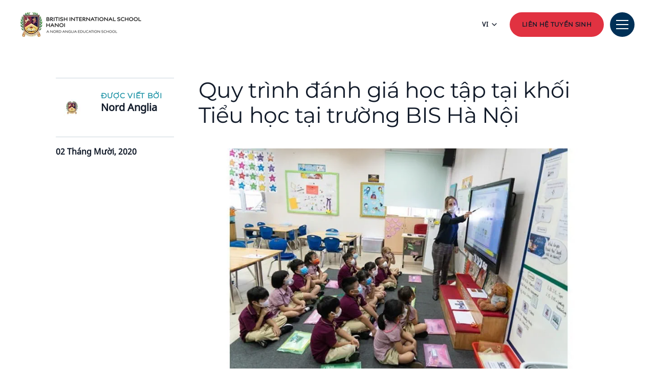

--- FILE ---
content_type: text/html; charset=utf-8
request_url: https://www.nordangliaeducation.com/vi/bis-hanoi/news/2020/10/02/assessment-in-primary
body_size: 11721
content:
<!DOCTYPE html><html lang="vi-VN" class=""><head><script> dataLayer = [ {page_language:'vi_vn',host_name:'www.nordangliaeducation.com',site_section:'vi',page_name:'vi_vn|blog|2020_10_02|news',time_of_day:'10:34:33 AM',day_of_week:'wednesday',article_name:'quy_trình_đánh_giá_học_tập_tại_khối_tiểu_học_tại_trường_bis_hà_nội',location_city:'hanoi',location_country:'vietnam',location_region:'asia',site_sub_section:'2020_10_02',page_detail:'quy_trình_đánh_giá_học_tập_tại_khối_tiểu_học_tại_trường_bis_hà_nội',school_name:'british_international_school_hanoi',day_boarding:'day',peergroup:'superpower',school_section:'vi',school_sub_section:'2020_10_02',site_build:'rome'} ] </script><script>(function(w,d,s,l,i){w[l]=w[l]||[];w[l].push({'gtm.start': new Date().getTime(),event:'gtm.js'});var f=d.getElementsByTagName(s)[0], j=d.createElement(s),dl=l!='dataLayer'?'&l='+l:'';j.async=true;j.src= 'https://www.googletagmanager.com/gtm.js?id='+i+dl;f.parentNode.insertBefore(j,f); })(window,document,'script','dataLayer','GTM-NRMDKN');</script><style type="text/css"> .mapboxgl-map { display: none !important; } .results-page-map-wrapper { display: none !important; } </style><script> window.dataLayer = window.dataLayer || []; function getCookie(cname) { let match = document.cookie.match(`(^|;) ?${cname}=([^;]*)(;|$)`); let value = match ? decodeURIComponent(match[2]) : match; try { value = JSON.parse(value); } catch (e) { } return value; } let cookiePolicy = getCookie('cookieConfig'); if (cookiePolicy) { dataLayer.push({ site_build: 'rome', event: 'consentReady', consentStatus: cookiePolicy.analyticsAndAd }) } else { document.addEventListener('operateCookiesPolicy', () => { cookiePolicy = getCookie('cookieConfig'); dataLayer.push({ site_build: 'rome', event: 'consentReady', consentStatus: cookiePolicy.analyticsAndAd }) }) } </script><meta charset="utf-8"><meta http-equiv="X-UA-Compatible" content="IE=edge"><meta name="referrer" content="same-origin" /><meta name="viewport" content="width=device-width, initial-scale=1.0, maximum-scale=3.0,minimum-scale=1.0"><title>Quy tr&#236;nh đ&#225;nh gi&#225; học tập tại khối Tiểu học tại trường BIS H&#224; Nội</title><meta name="description" content="New Page (06 Oct 2020 08:03:13)" /><link rel="canonical" href="https://www.nordangliaeducation.com/vi/bis-hanoi/news/2020/10/02/assessment-in-primary" /><meta property="og:url" content="https://www.nordangliaeducation.com/vi/bis-hanoi/news/2020/10/02/assessment-in-primary" /><meta property="og:title" content="Quy tr&#236;nh đ&#225;nh gi&#225; học tập tại khối Tiểu học tại trường BIS H&#224; Nội" /><meta property="og:description" content="Tại BIS H&#224; Nội, việc đ&#225;nh gi&#225; tiến bộ học tập của học sinh diễn ra h&#224;ng ng&#224;y trong mỗi tiết học. Th&#244;ng qua hệ thống đ&#225;nh gi&#225; li&#234;n tục như vậy, đội ngũ gi&#225;o vi&#234;n c&#243; thể kịp thời điều chỉnh, thiết kế b&#224;i giảng ph&#249; hợp với năng lực của từng học sinh trong qu&#225; tr&#236;nh học tập. Cũng bằng c&#225;ch n&#224;y, gi&#225;o vi&#234;n sẽ kịp thời nắm bắt xem c&#225;c con đ&#227; tiếp thu được g&#236; v&#224; cần nỗ lực hơn như thế n&#224;o." /><meta property="og:image" content="https://www.nordangliaeducation.com/bis-hanoi/-/media/bis-hanoi/news-events/assessment-in-primary/dsc03726.jpg?rev=f8b3efdb3b444f1bb462118bb2f210ed&amp;extension=webp&amp;hash=15DAB5C2732CD9CA2B5EFF2D90BA135E" /><meta name="twitter:image" content="https://www.nordangliaeducation.com/bis-hanoi/-/media/bis-hanoi/news-events/assessment-in-primary/dsc03726.jpg?rev=f8b3efdb3b444f1bb462118bb2f210ed&amp;extension=webp&amp;hash=15DAB5C2732CD9CA2B5EFF2D90BA135E" /><meta name="twitter:card" content="summary_large_image" /><link rel="alternate" href="https://www.nordangliaeducation.com/bis-hanoi/news/2020/10/02/assessment-in-primary" hreflang="x-default" /><link rel="alternate" href="https://www.nordangliaeducation.com/bis-hanoi/news/2020/10/02/assessment-in-primary" hreflang="en" /><link rel="alternate" href="https://www.nordangliaeducation.com/vi/bis-hanoi/news/2020/10/02/assessment-in-primary" hreflang="vi" /><link rel="shortcut icon" type="image/x-icon" href="/bis-hanoi/-/media/favicon-icon/hanoi-favicon.png?h=123&amp;w=116&amp;rev=-1&amp;extension=webp&amp;hash=B65398F102CBCABB321F07F9C0EBC67D" /><script src="/static/vendor.js?t=1768977441.32866" type="text/javascript" defer></script><style type="text/css"> /*//get fonts field value, generate font-face*/ @font-face {font-family: "noto-sans-v25-vietnamese-regular"; src: url("/bis-hanoi/-/media/style-configurator-fonts-folder/noto-sans-v25-vietnamese-regular.woff2?rev=accff4b05d3846ea81d9fbca52d8f617"); font-display: swap} @font-face {font-family: "montserrat-v23-vietnamese-regular"; src: url("/bis-hanoi/-/media/style-configurator-fonts-folder/montserrat-v23-vietnamese-regular.woff2?rev=b2c688aac52142c486c1e7fec8042efd"); font-display: swap} </style><link rel="stylesheet" media="print" onload="this.media=&#39;all&#39;" href="/assets/css/rich-text-fonts.css?t=1768977441.32866"><noscript><link rel="stylesheet" href="/assets/css/rich-text-fonts.css?t=1768977441.32866"></noscript><link href="/static/styles.css?t=1768977441.32866" rel="stylesheet" type="text/css" /><link href="/bis-hanoi/-/media/style-configurator-additional-styles/bis-hanoi-vi-vn-colors.css?rev=4c03ba6e246949308c8becac8532730c" rel="stylesheet" type="text/css" /><link href="/bis-hanoi/-/media/style-configurator-additional-styles/bis-hanoi-vi-vn-fonts.css?rev=19375801744b47cc8205a9c66c6b6ee4" rel="stylesheet" type="text/css" /></head><body data-contentpath="/BIS Hanoi/Home/News/2020/10/02/assessment-in-primary" data-pageurl="https://www.nordangliaeducation.com/vi/bis-hanoi/news/2020/10/02/assessment-in-primary" data-isSchoolSite="True" class="" data-DescendsFrom="False" data-for-map="false"><noscript><iframe src="https://www.googletagmanager.com/ns.html?id=GTM-NRMDKN" height="0" width="0" style="display:none;visibility:hidden"></iframe></noscript><script src="https://cdn.commoninja.com/sdk/latest/commonninja.js" defer></script><div class="commonninja_component pid-aa3edddb-9bd1-4bc2-8b3c-6085c956e818"></div><div class="homepage-navigation-container "><div class="homepage-navigation-for-school" data-position="static" data-level="3" data-theme="navy" data-search-path="/vi/bis-hanoi/search"><div class="homepage-navigation-header"><div class="logo-container"><a class="logo-link only-for-datalayer-tracking" aria-label="back to homepage" href="/vi/bis-hanoi" data-datalayer="{&quot;event&quot;:&quot;click&quot;,&quot;event_category&quot;:&quot;vi_vn|home|bis_hanoi|quy_tr&#236;nh_đ&#225;nh_gi&#225;_học_tập_tại_khối_tiểu_học_tại_trường_bis_h&#224;_nội&quot;,&quot;event_action&quot;:&quot;click&quot;,&quot;event_label&quot;:&quot;assessment_in_primary|quy_tr&#236;nh_đ&#225;nh_gi&#225;_học_tập_tại_khối_tiểu_học_tại_trường_bis_h&#224;_nội|school_logo|navigation&quot;,&quot;event_position&quot;:&quot;navigation&quot;}"><img src="/bis-hanoi/-/media/bis-hanoi/homepage/bis_hanoi_logo_v2/hanoi-black/picture3/picture1/hanoi-black/hanoi-black-copy/picture1/hanoi-black.png?h=48&amp;iar=0&amp;w=236&amp;rev=-1&amp;extension=webp&amp;hash=3DE00CD184FCB0A5E08BD28271DAA308" class="logo-desktop lazyload-img" alt="Trường Quốc Tế Anh BIS Hà Nội - Home" width="236" height="48" lazyload="false" /><img src="/bis-hanoi/-/media/bis-hanoi/homepage/bis_hanoi_logo_v2/hanoi-black/picture3/picture1/hanoi-black/hanoi-black-copy/picture1/hanoi-black.png?h=48&amp;iar=0&amp;w=236&amp;rev=-1&amp;extension=webp&amp;hash=3DE00CD184FCB0A5E08BD28271DAA308" class="logo-mobile lazyload-img" alt="Trường Quốc Tế Anh BIS Hà Nội - Home" width="236" height="48" lazyload="false" /><img data-src="/bis-hanoi/-/media/bis-hanoi/homepage/bis_hanoi_logo_v2/hanoi-black/picture3/picture1/hanoi-black/hanoi-black-copy/picture1/microsoftteams-image-(7)/microsoftteams-image-(7)/hanoi-w.png?h=48&amp;iar=0&amp;w=235&amp;rev=-1&amp;extension=webp&amp;hash=4A76EC3D5815EA72ABE6067A13B208C9" class="lazyload-img logo-desktop-invert" alt="Trường Quốc Tế Anh BIS Hà Nội - Home" width="235" height="48" /><img data-src="/bis-hanoi/-/media/bis-hanoi/homepage/bis_hanoi_logo_v2/hanoi-black/picture3/picture1/hanoi-black/hanoi-black-copy/picture1/microsoftteams-image-(7)/microsoftteams-image-(7)/hanoi-w.png?h=48&amp;iar=0&amp;w=235&amp;rev=-1&amp;extension=webp&amp;hash=4A76EC3D5815EA72ABE6067A13B208C9" class="lazyload-img logo-mobile-invert" alt="Trường Quốc Tế Anh BIS Hà Nội - Home" width="235" height="48" /></a></div><div class="btns-container"><div class="language-selector-inline"><button class="language-selector-inline-btn only-for-datalayer-tracking" type="button" data-datalayer="{&quot;event&quot;:&quot;click&quot;,&quot;event_category&quot;:&quot;vi_vn|home|bis_hanoi|quy_tr&#236;nh_đ&#225;nh_gi&#225;_học_tập_tại_khối_tiểu_học_tại_trường_bis_h&#224;_nội&quot;,&quot;event_action&quot;:&quot;click&quot;,&quot;event_label&quot;:&quot;assessment_in_primary|quy_tr&#236;nh_đ&#225;nh_gi&#225;_học_tập_tại_khối_tiểu_học_tại_trường_bis_h&#224;_nội|navigation|language_selector_for_desktop&quot;,&quot;event_position&quot;:&quot;navigation&quot;}"><div class="language-selector-inline-text" data-currentLang="" data-contextlang="vi-VN" data-simplifiedLang=""> vi </div><div class="language-selector-inline-arrow-icon"></div></button><div class="language-selector-inline-list" style="display: none;"><a class="language-selector-inline-item only-for-datalayer-tracking" href="/bis-hanoi/news/2020/10/02/assessment-in-primary" data-datalayer="{&quot;event&quot;:&quot;click&quot;,&quot;event_category&quot;:&quot;vi_vn|home|bis_hanoi|quy_tr&#236;nh_đ&#225;nh_gi&#225;_học_tập_tại_khối_tiểu_học_tại_trường_bis_h&#224;_nội&quot;,&quot;event_action&quot;:&quot;click&quot;,&quot;event_label&quot;:&quot;assessment_in_primary|quy_tr&#236;nh_đ&#225;nh_gi&#225;_học_tập_tại_khối_tiểu_học_tại_trường_bis_h&#224;_nội|navigation|language_selector_for_desktop|english&quot;,&quot;event_position&quot;:&quot;navigation&quot;}">English</a><a class="language-selector-inline-item only-for-datalayer-tracking" href="/vi/bis-hanoi/news/2020/10/02/assessment-in-primary" data-datalayer="{&quot;event&quot;:&quot;click&quot;,&quot;event_category&quot;:&quot;vi_vn|home|bis_hanoi|quy_tr&#236;nh_đ&#225;nh_gi&#225;_học_tập_tại_khối_tiểu_học_tại_trường_bis_h&#224;_nội&quot;,&quot;event_action&quot;:&quot;click&quot;,&quot;event_label&quot;:&quot;assessment_in_primary|quy_tr&#236;nh_đ&#225;nh_gi&#225;_học_tập_tại_khối_tiểu_học_tại_trường_bis_h&#224;_nội|navigation|language_selector_for_desktop|tiếng_việt&quot;,&quot;event_position&quot;:&quot;navigation&quot;}">Tiếng Việt</a></div></div><a class="base-btn enquire-now-btn navy-no-border-link-48 only-for-datalayer-tracking" title="Liên hệ Tuyển sinh" rel="noopener noreferrer" href="/vi/bis-hanoi/admissions/enquiry" data-datalayer="{&quot;event&quot;:&quot;cta_click&quot;,&quot;link_url&quot;:&quot;https://www.nordangliaeducation.com/vi/bis-hanoi/admissions/enquiry&quot;,&quot;location&quot;:&quot;Navigation&quot;,&quot;cta_name&quot;:&quot;Li&#234;n hệ Tuyển sinh&quot;}">Li&#234;n hệ Tuyển sinh</a><button class="header-search-btn only-for-datalayer-tracking" style="display: none;" type="button" data-datalayer="{&quot;event&quot;:&quot;click&quot;,&quot;event_category&quot;:&quot;vi_vn|home|bis_hanoi|quy_tr&#236;nh_đ&#225;nh_gi&#225;_học_tập_tại_khối_tiểu_học_tại_trường_bis_h&#224;_nội&quot;,&quot;event_action&quot;:&quot;click&quot;,&quot;event_label&quot;:&quot;assessment_in_primary|quy_tr&#236;nh_đ&#225;nh_gi&#225;_học_tập_tại_khối_tiểu_học_tại_trường_bis_h&#224;_nội|site_search|navigation&quot;,&quot;event_position&quot;:&quot;navigation&quot;}"><div class="header-search-btn-icon"></div></button><button class="menu-btn" aria-label="Site Menu" type="button"><div class="menu-btn-icon"><div class="menu-btn-icon-stripe stripe-1"></div><div class="menu-btn-icon-stripe stripe-2"></div><div class="menu-btn-icon-stripe stripe-3"></div></div></button></div></div><div class="homepage-navigation-menu" style="display: none;"><div class="homepage-navigation-menu-body"><div class="menu-body-container"><div class="search-bar"><button class="menu-search-btn"><div class="menu-search-btn-icon"></div></button><div class="search-bar-panel" style="display: none;"><button class="search-back-btn"><div class="search-back-btn-icon"></div></button><div class="search-input-box"><label class="search-input-label">T&#236;m kiếm</label><input class="search-input" type="search" placeholder="T&#236;m kiếm"><button class="search-input-box-icon" type="button"></button></div></div></div><div class="language-selector-mobile"><button class="language-selector-mobile-btn only-for-datalayer-tracking" type="button" data-datalayer="{&quot;event&quot;:&quot;click&quot;,&quot;event_category&quot;:&quot;vi_vn|home|bis_hanoi|quy_tr&#236;nh_đ&#225;nh_gi&#225;_học_tập_tại_khối_tiểu_học_tại_trường_bis_h&#224;_nội&quot;,&quot;event_action&quot;:&quot;click&quot;,&quot;event_label&quot;:&quot;assessment_in_primary|quy_tr&#236;nh_đ&#225;nh_gi&#225;_học_tập_tại_khối_tiểu_học_tại_trường_bis_h&#224;_nội|navigation|language_selector_for_mobile&quot;,&quot;event_position&quot;:&quot;navigation&quot;}"><div class="language-selector-mobile-text"> vi</div><div class="language-selector-mobile-arrow-icon"></div></button><div class="language-selector-mobile-list" style="display: none;"><a class="language-selector-mobile-item only-for-datalayer-tracking" href="/bis-hanoi/news/2020/10/02/assessment-in-primary" rel="noopener noreferrer" data-datalayer="{&quot;event&quot;:&quot;click&quot;,&quot;event_category&quot;:&quot;vi_vn|home|bis_hanoi|quy_tr&#236;nh_đ&#225;nh_gi&#225;_học_tập_tại_khối_tiểu_học_tại_trường_bis_h&#224;_nội&quot;,&quot;event_action&quot;:&quot;click&quot;,&quot;event_label&quot;:&quot;assessment_in_primary|quy_tr&#236;nh_đ&#225;nh_gi&#225;_học_tập_tại_khối_tiểu_học_tại_trường_bis_h&#224;_nội|navigation|language_selector_for_mobile|english&quot;,&quot;event_position&quot;:&quot;navigation&quot;}">English</a><a class="language-selector-mobile-item only-for-datalayer-tracking" href="/vi/bis-hanoi/news/2020/10/02/assessment-in-primary" rel="noopener noreferrer" data-datalayer="{&quot;event&quot;:&quot;click&quot;,&quot;event_category&quot;:&quot;vi_vn|home|bis_hanoi|quy_tr&#236;nh_đ&#225;nh_gi&#225;_học_tập_tại_khối_tiểu_học_tại_trường_bis_h&#224;_nội&quot;,&quot;event_action&quot;:&quot;click&quot;,&quot;event_label&quot;:&quot;assessment_in_primary|quy_tr&#236;nh_đ&#225;nh_gi&#225;_học_tập_tại_khối_tiểu_học_tại_trường_bis_h&#224;_nội|navigation|language_selector_for_mobile|tiếng_việt&quot;,&quot;event_position&quot;:&quot;navigation&quot;}">Tiếng Việt</a></div></div><div class="nav-main"><ul class="nav-main-list"><li class="nav-main-item"><a class="nav-main-item-link " href="/vi/bis-hanoi/admissions" rel="noopener noreferrer"> TUYỂN SINH</a><div class="nav-secondary" style="display: none;"><a class="nav-secondary-title" href="/vi/bis-hanoi/admissions"> TUYỂN SINH</a><ul class="nav-secondary-list"><li class="nav-secondary-item"><a class="nav-secondary-item-link only-for-datalayer-tracking" aria-label="Học phí" title="Học phí" rel="noopener noreferrer" href="/vi/bis-hanoi/admissions/tuition-fees" data-datalayer="{&quot;event&quot;:&quot;menu_link&quot;,&quot;link_text&quot;:&quot;Học ph&#237;&quot;,&quot;link_url&quot;:&quot;https://www.nordangliaeducation.com/vi/bis-hanoi/admissions/tuition-fees&quot;,&quot;menu_heading&quot;:&quot; TUYỂN SINH&quot;,&quot;position&quot;:1}">Học ph&#237;</a></li><li class="nav-secondary-item"><a class="nav-secondary-item-link only-for-datalayer-tracking" aria-label="Yêu cầu đầu vào" title="Yêu cầu đầu vào" rel="noopener noreferrer" href="/vi/bis-hanoi/admissions/entry-requirements" data-datalayer="{&quot;event&quot;:&quot;menu_link&quot;,&quot;link_text&quot;:&quot;Y&#234;u cầu đầu v&#224;o&quot;,&quot;link_url&quot;:&quot;https://www.nordangliaeducation.com/vi/bis-hanoi/admissions/entry-requirements&quot;,&quot;menu_heading&quot;:&quot; TUYỂN SINH&quot;,&quot;position&quot;:2}">Y&#234;u cầu đầu v&#224;o</a></li><li class="nav-secondary-item"><a class="nav-secondary-item-link only-for-datalayer-tracking" aria-label="Tư vấn tuyển sinh" title="Tư vấn tuyển sinh" rel="noopener noreferrer" href="/vi/bis-hanoi/admissions/enquiry" data-datalayer="{&quot;event&quot;:&quot;menu_link&quot;,&quot;link_text&quot;:&quot;Tư vấn tuyển sinh&quot;,&quot;link_url&quot;:&quot;https://www.nordangliaeducation.com/vi/bis-hanoi/admissions/enquiry&quot;,&quot;menu_heading&quot;:&quot; TUYỂN SINH&quot;,&quot;position&quot;:3}">Tư vấn tuyển sinh</a></li><li class="nav-secondary-item"><a class="nav-secondary-item-link only-for-datalayer-tracking" aria-label="Đăng ký nhập học" title="Đăng ký nhập học" rel="noopener noreferrer" href="/vi/bis-hanoi/admissions/online-application-form" data-datalayer="{&quot;event&quot;:&quot;menu_link&quot;,&quot;link_text&quot;:&quot;Đăng k&#253; nhập học&quot;,&quot;link_url&quot;:&quot;https://www.nordangliaeducation.com/vi/bis-hanoi/admissions/online-application-form&quot;,&quot;menu_heading&quot;:&quot; TUYỂN SINH&quot;,&quot;position&quot;:4}">Đăng k&#253; nhập học</a></li></ul></div></li><li class="nav-main-item"><a class="nav-main-item-link " href="/vi/bis-hanoi/campus" rel="noopener noreferrer">KHU&#212;N VI&#202;N TRƯỜNG</a><div class="nav-secondary" style="display: none;"><a class="nav-secondary-title" href="/vi/bis-hanoi/campus">KHU&#212;N VI&#202;N TRƯỜNG</a><ul class="nav-secondary-list"><li class="nav-secondary-item"><a class="nav-secondary-item-link only-for-datalayer-tracking" aria-label="Cơ sở vật chất" title="Cơ sở vật chất" rel="noopener noreferrer" href="/vi/bis-hanoi/campus/facilities" data-datalayer="{&quot;event&quot;:&quot;menu_link&quot;,&quot;link_text&quot;:&quot;Cơ sở vật chất&quot;,&quot;link_url&quot;:&quot;https://www.nordangliaeducation.com/vi/bis-hanoi/campus/facilities&quot;,&quot;menu_heading&quot;:&quot;KHU&#212;N VI&#202;N TRƯỜNG&quot;,&quot;position&quot;:1}">Cơ sở vật chất</a></li></ul></div></li><li class="nav-main-item"><a class="nav-main-item-link " href="/vi/bis-hanoi/academic-excellence" rel="noopener noreferrer"> TH&#192;NH T&#205;CH GIẢNG DẠY</a><div class="nav-secondary" style="display: none;"><a class="nav-secondary-title" href="/vi/bis-hanoi/academic-excellence"> TH&#192;NH T&#205;CH GIẢNG DẠY</a><ul class="nav-secondary-list"><li class="nav-secondary-item"><a class="nav-secondary-item-link only-for-datalayer-tracking" aria-label="Chương trình Mầm non" title="Chương trình Mầm non" rel="noopener noreferrer" href="/vi/bis-hanoi/academic-excellence/early-years" data-datalayer="{&quot;event&quot;:&quot;menu_link&quot;,&quot;link_text&quot;:&quot;Chương tr&#236;nh Mầm non&quot;,&quot;link_url&quot;:&quot;https://www.nordangliaeducation.com/vi/bis-hanoi/academic-excellence/early-years&quot;,&quot;menu_heading&quot;:&quot; TH&#192;NH T&#205;CH GIẢNG DẠY&quot;,&quot;position&quot;:1}">Chương tr&#236;nh Mầm non</a></li><li class="nav-secondary-item"><a class="nav-secondary-item-link only-for-datalayer-tracking" aria-label="Chương trình Tiểu học" title="Chương trình Tiểu học" rel="noopener noreferrer" href="/vi/bis-hanoi/academic-excellence/primary" data-datalayer="{&quot;event&quot;:&quot;menu_link&quot;,&quot;link_text&quot;:&quot;Chương tr&#236;nh Tiểu học&quot;,&quot;link_url&quot;:&quot;https://www.nordangliaeducation.com/vi/bis-hanoi/academic-excellence/primary&quot;,&quot;menu_heading&quot;:&quot; TH&#192;NH T&#205;CH GIẢNG DẠY&quot;,&quot;position&quot;:2}">Chương tr&#236;nh Tiểu học</a></li><li class="nav-secondary-item"><a class="nav-secondary-item-link only-for-datalayer-tracking" aria-label="Chương trình Trung học" title="Chương trình Trung học" rel="noopener noreferrer" href="/vi/bis-hanoi/academic-excellence/secondary" data-datalayer="{&quot;event&quot;:&quot;menu_link&quot;,&quot;link_text&quot;:&quot;Chương tr&#236;nh Trung học&quot;,&quot;link_url&quot;:&quot;https://www.nordangliaeducation.com/vi/bis-hanoi/academic-excellence/secondary&quot;,&quot;menu_heading&quot;:&quot; TH&#192;NH T&#205;CH GIẢNG DẠY&quot;,&quot;position&quot;:3}">Chương tr&#236;nh Trung học</a></li><li class="nav-secondary-item"><a class="nav-secondary-item-link only-for-datalayer-tracking" aria-label="Chương trình Tú tài Quốc tế IB" title="Chương trình Tú tài Quốc tế IB" rel="noopener noreferrer" href="/vi/bis-hanoi/academic-excellence/ib-diploma" data-datalayer="{&quot;event&quot;:&quot;menu_link&quot;,&quot;link_text&quot;:&quot;Chương tr&#236;nh T&#250; t&#224;i Quốc tế IB&quot;,&quot;link_url&quot;:&quot;https://www.nordangliaeducation.com/vi/bis-hanoi/academic-excellence/ib-diploma&quot;,&quot;menu_heading&quot;:&quot; TH&#192;NH T&#205;CH GIẢNG DẠY&quot;,&quot;position&quot;:4}">Chương tr&#236;nh T&#250; t&#224;i Quốc tế IB</a></li><li class="nav-secondary-item"><a class="nav-secondary-item-link only-for-datalayer-tracking" aria-label="Kết quả học tập" title="Kết quả học tập" rel="noopener noreferrer" href="/vi/bis-hanoi/academic-excellence/academic-results" data-datalayer="{&quot;event&quot;:&quot;menu_link&quot;,&quot;link_text&quot;:&quot;Kết quả học tập&quot;,&quot;link_url&quot;:&quot;https://www.nordangliaeducation.com/vi/bis-hanoi/academic-excellence/academic-results&quot;,&quot;menu_heading&quot;:&quot; TH&#192;NH T&#205;CH GIẢNG DẠY&quot;,&quot;position&quot;:5}">Kết quả học tập</a></li><li class="nav-secondary-item"><a class="nav-secondary-item-link only-for-datalayer-tracking" aria-label="Bổ trợ tiếng Anh (EAL)" title="Bổ trợ tiếng Anh (EAL)" rel="noopener noreferrer" href="/vi/bis-hanoi/academic-excellence/eal" data-datalayer="{&quot;event&quot;:&quot;menu_link&quot;,&quot;link_text&quot;:&quot;Bổ trợ tiếng Anh (EAL)&quot;,&quot;link_url&quot;:&quot;https://www.nordangliaeducation.com/vi/bis-hanoi/academic-excellence/eal&quot;,&quot;menu_heading&quot;:&quot; TH&#192;NH T&#205;CH GIẢNG DẠY&quot;,&quot;position&quot;:6}">Bổ trợ tiếng Anh (EAL)</a></li><li class="nav-secondary-item"><a class="nav-secondary-item-link only-for-datalayer-tracking" aria-label="Phương pháp giảng dạy" title="Phương pháp giảng dạy" rel="noopener noreferrer" href="/vi/bis-hanoi/academic-excellence/how-we-teach" data-datalayer="{&quot;event&quot;:&quot;menu_link&quot;,&quot;link_text&quot;:&quot;Phương ph&#225;p giảng dạy&quot;,&quot;link_url&quot;:&quot;https://www.nordangliaeducation.com/vi/bis-hanoi/academic-excellence/how-we-teach&quot;,&quot;menu_heading&quot;:&quot; TH&#192;NH T&#205;CH GIẢNG DẠY&quot;,&quot;position&quot;:7}">Phương ph&#225;p giảng dạy</a></li></ul></div></li><li class="nav-main-item"><a class="nav-main-item-link " href="/vi/bis-hanoi/outstanding-experiences" rel="noopener noreferrer">TRẢI NGHIỆM VƯỢT TRỘI</a><div class="nav-secondary" style="display: none;"><a class="nav-secondary-title" href="/vi/bis-hanoi/outstanding-experiences">TRẢI NGHIỆM VƯỢT TRỘI</a><ul class="nav-secondary-list"><li class="nav-secondary-item"><a class="nav-secondary-item-link only-for-datalayer-tracking" aria-label="Hợp tác giáo dục" title="Hợp tác giáo dục" rel="noopener noreferrer" href="/vi/bis-hanoi/collaborations" data-datalayer="{&quot;event&quot;:&quot;menu_link&quot;,&quot;link_text&quot;:&quot;Hợp t&#225;c gi&#225;o dục&quot;,&quot;link_url&quot;:&quot;https://www.nordangliaeducation.com/vi/bis-hanoi/collaborations&quot;,&quot;menu_heading&quot;:&quot;TRẢI NGHIỆM VƯỢT TRỘI&quot;,&quot;position&quot;:1}">Hợp t&#225;c gi&#225;o dục</a></li><li class="nav-secondary-item"><a class="nav-secondary-item-link only-for-datalayer-tracking" aria-label="Chương trình ngoại khóa" title="Chương trình ngoại khóa" rel="noopener noreferrer" href="/vi/bis-hanoi/outstanding-experiences/cca" data-datalayer="{&quot;event&quot;:&quot;menu_link&quot;,&quot;link_text&quot;:&quot;Chương tr&#236;nh ngoại kh&#243;a&quot;,&quot;link_url&quot;:&quot;https://www.nordangliaeducation.com/vi/bis-hanoi/outstanding-experiences/cca&quot;,&quot;menu_heading&quot;:&quot;TRẢI NGHIỆM VƯỢT TRỘI&quot;,&quot;position&quot;:2}">Chương tr&#236;nh ngoại kh&#243;a</a></li><li class="nav-secondary-item"><a class="nav-secondary-item-link only-for-datalayer-tracking" aria-label="Chăm sóc toàn diện" title="Chăm sóc toàn diện" rel="noopener noreferrer" href="/vi/bis-hanoi/outstanding-experiences/health-and-wellbeing" data-datalayer="{&quot;event&quot;:&quot;menu_link&quot;,&quot;link_text&quot;:&quot;Chăm s&#243;c to&#224;n diện&quot;,&quot;link_url&quot;:&quot;https://www.nordangliaeducation.com/vi/bis-hanoi/outstanding-experiences/health-and-wellbeing&quot;,&quot;menu_heading&quot;:&quot;TRẢI NGHIỆM VƯỢT TRỘI&quot;,&quot;position&quot;:3}">Chăm s&#243;c to&#224;n diện</a></li><li class="nav-secondary-item"><a class="nav-secondary-item-link only-for-datalayer-tracking" aria-label="Mục đích xã hội" title="Mục đích xã hội" rel="noopener noreferrer" href="/vi/bis-hanoi/outstanding-experiences/social-purpose" data-datalayer="{&quot;event&quot;:&quot;menu_link&quot;,&quot;link_text&quot;:&quot;Mục đ&#237;ch x&#227; hội&quot;,&quot;link_url&quot;:&quot;https://www.nordangliaeducation.com/vi/bis-hanoi/outstanding-experiences/social-purpose&quot;,&quot;menu_heading&quot;:&quot;TRẢI NGHIỆM VƯỢT TRỘI&quot;,&quot;position&quot;:4}">Mục đ&#237;ch x&#227; hội</a></li><li class="nav-secondary-item"><a class="nav-secondary-item-link only-for-datalayer-tracking" aria-label="Tham quan & Thi đấu" title="Tham quan &amp; Thi đấu" rel="noopener noreferrer" href="/vi/bis-hanoi/outstanding-experiences/visits-and-trips" data-datalayer="{&quot;event&quot;:&quot;menu_link&quot;,&quot;link_text&quot;:&quot;Tham quan &amp; Thi đấu&quot;,&quot;link_url&quot;:&quot;https://www.nordangliaeducation.com/vi/bis-hanoi/outstanding-experiences/visits-and-trips&quot;,&quot;menu_heading&quot;:&quot;TRẢI NGHIỆM VƯỢT TRỘI&quot;,&quot;position&quot;:5}">Tham quan &amp; Thi đấu</a></li></ul></div></li></ul><ul class="fixed-navigation-wrapper"><li class="fixed-navigation-title">T&#236;m hiểu th&#234;m</li><li class="fixed-navigation-list"><a class="only-for-datalayer-tracking" aria-label="Tin Tức" title="Tin Tức" rel="noopener noreferrer" href="/vi/bis-hanoi/news" data-datalayer="{&quot;event&quot;:&quot;menu_link&quot;,&quot;link_text&quot;:&quot;Tin Tức&quot;,&quot;link_url&quot;:&quot;https://www.nordangliaeducation.com/vi/bis-hanoi/news&quot;,&quot;menu_heading&quot;:&quot;T&#236;m hiểu th&#234;m&quot;,&quot;position&quot;:1}">Tin Tức</a></li><li class="fixed-navigation-list"><a class="only-for-datalayer-tracking" aria-label="Thông tin hữu ích dành cho Phụ huynh" title="Thông tin hữu ích dành cho Phụ huynh" rel="noopener noreferrer" href="/vi/bis-hanoi/parent-essentials" data-datalayer="{&quot;event&quot;:&quot;menu_link&quot;,&quot;link_text&quot;:&quot;Th&#244;ng tin hữu &#237;ch d&#224;nh cho Phụ huynh&quot;,&quot;link_url&quot;:&quot;https://www.nordangliaeducation.com/vi/bis-hanoi/parent-essentials&quot;,&quot;menu_heading&quot;:&quot;T&#236;m hiểu th&#234;m&quot;,&quot;position&quot;:2}">Th&#244;ng tin hữu &#237;ch d&#224;nh cho Phụ huynh</a></li><li class="fixed-navigation-list"><a class="only-for-datalayer-tracking" aria-label="Lịch năm học" title="Lịch Học Vụ" rel="noopener noreferrer" href="/vi/bis-hanoi/parent-essentials/calendar" data-datalayer="{&quot;event&quot;:&quot;menu_link&quot;,&quot;link_text&quot;:&quot;Lịch năm học&quot;,&quot;link_url&quot;:&quot;https://www.nordangliaeducation.com/vi/bis-hanoi/parent-essentials/calendar&quot;,&quot;menu_heading&quot;:&quot;T&#236;m hiểu th&#234;m&quot;,&quot;position&quot;:3}">Lịch năm học</a></li><li class="fixed-navigation-list"><a class="only-for-datalayer-tracking" aria-label="Đơn xin nhập học" title="Áp dụng ngay bây giờ" rel="noopener noreferrer" href="/vi/bis-hanoi/admissions/online-application-form" data-datalayer="{&quot;event&quot;:&quot;menu_link&quot;,&quot;link_text&quot;:&quot;Đơn xin nhập học&quot;,&quot;link_url&quot;:&quot;https://www.nordangliaeducation.com/vi/bis-hanoi/admissions/online-application-form&quot;,&quot;menu_heading&quot;:&quot;T&#236;m hiểu th&#234;m&quot;,&quot;position&quot;:4}">Đơn xin nhập học</a></li><li class="fixed-navigation-list"><a class="only-for-datalayer-tracking" aria-label="Những câu hỏi thường gặp" title="Những câu hỏi thường gặp" rel="noopener noreferrer" href="/vi/bis-hanoi/faqs" data-datalayer="{&quot;event&quot;:&quot;menu_link&quot;,&quot;link_text&quot;:&quot;Những c&#226;u hỏi thường gặp&quot;,&quot;link_url&quot;:&quot;https://www.nordangliaeducation.com/vi/bis-hanoi/faqs&quot;,&quot;menu_heading&quot;:&quot;T&#236;m hiểu th&#234;m&quot;,&quot;position&quot;:5}">Những c&#226;u hỏi thường gặp</a></li><li class="fixed-navigation-list"><a class="only-for-datalayer-tracking" aria-label="Ngày hội Tuyển sinh" title="Ngày hội Tuyển sinh" rel="noopener noreferrer" href="/vi/bis-hanoi/open-day" data-datalayer="{&quot;event&quot;:&quot;menu_link&quot;,&quot;link_text&quot;:&quot;Ng&#224;y hội Tuyển sinh&quot;,&quot;link_url&quot;:&quot;https://www.nordangliaeducation.com/vi/bis-hanoi/open-day&quot;,&quot;menu_heading&quot;:&quot;T&#236;m hiểu th&#234;m&quot;,&quot;position&quot;:6}">Ng&#224;y hội Tuyển sinh</a></li></ul></div></div></div><div class="homepage-navigation-bottom-link"><div class="navigation-bottom-link-container"><a href="https://www.nordangliaeducation.com/?site=school-bis-hanoi&amp;lang=vi-VN" target="" rel="noopener noreferrer" data-datalayer="{&quot;event&quot;:&quot;banner_click&quot;,&quot;banner_name&quot;:&quot;Th&#224;nh vi&#234;n Tổ chức Gi&#225;o dục Nord Anglia&quot;,&quot;banner_selection&quot;:&quot;Navigation&quot;}" class="corporate-link only-for-datalayer-tracking"><div class="corporate-link-text">Th&#224;nh vi&#234;n Tổ chức Gi&#225;o dục Nord Anglia</div><div class="corporate-link-icon"></div></a></div></div></div></div><div class="homepage-navigation-for-school" data-position="fixed" data-level="3" data-theme="navy" style="display: none;" data-search-path="/vi/bis-hanoi/search"><div class="homepage-navigation-header"><div class="logo-container"><a class="logo-link only-for-datalayer-tracking" aria-label="back to homepage" href="/vi/bis-hanoi" data-datalayer="{&quot;event&quot;:&quot;click&quot;,&quot;event_category&quot;:&quot;vi_vn|home|bis_hanoi|quy_tr&#236;nh_đ&#225;nh_gi&#225;_học_tập_tại_khối_tiểu_học_tại_trường_bis_h&#224;_nội&quot;,&quot;event_action&quot;:&quot;click&quot;,&quot;event_label&quot;:&quot;assessment_in_primary|quy_tr&#236;nh_đ&#225;nh_gi&#225;_học_tập_tại_khối_tiểu_học_tại_trường_bis_h&#224;_nội|school_logo|navigation&quot;,&quot;event_position&quot;:&quot;navigation&quot;}"><img src="/bis-hanoi/-/media/bis-hanoi/homepage/bis_hanoi_logo_v2/hanoi-black/picture3/picture1/hanoi-black/hanoi-black-copy/picture1/hanoi-black.png?h=48&amp;iar=0&amp;w=236&amp;rev=-1&amp;extension=webp&amp;hash=3DE00CD184FCB0A5E08BD28271DAA308" class="logo-desktop lazyload-img" alt="Trường Quốc Tế Anh BIS Hà Nội - Home" width="236" height="48" lazyload="false" /><img src="/bis-hanoi/-/media/bis-hanoi/homepage/bis_hanoi_logo_v2/hanoi-black/picture3/picture1/hanoi-black/hanoi-black-copy/picture1/hanoi-black.png?h=48&amp;iar=0&amp;w=236&amp;rev=-1&amp;extension=webp&amp;hash=3DE00CD184FCB0A5E08BD28271DAA308" class="logo-mobile lazyload-img" alt="Trường Quốc Tế Anh BIS Hà Nội - Home" width="236" height="48" lazyload="false" /><img data-src="/bis-hanoi/-/media/bis-hanoi/homepage/bis_hanoi_logo_v2/hanoi-black/picture3/picture1/hanoi-black/hanoi-black-copy/picture1/microsoftteams-image-(7)/microsoftteams-image-(7)/hanoi-w.png?h=48&amp;iar=0&amp;w=235&amp;rev=-1&amp;extension=webp&amp;hash=4A76EC3D5815EA72ABE6067A13B208C9" class="lazyload-img logo-desktop-invert" alt="Trường Quốc Tế Anh BIS Hà Nội - Home" width="235" height="48" /><img data-src="/bis-hanoi/-/media/bis-hanoi/homepage/bis_hanoi_logo_v2/hanoi-black/picture3/picture1/hanoi-black/hanoi-black-copy/picture1/microsoftteams-image-(7)/microsoftteams-image-(7)/hanoi-w.png?h=48&amp;iar=0&amp;w=235&amp;rev=-1&amp;extension=webp&amp;hash=4A76EC3D5815EA72ABE6067A13B208C9" class="lazyload-img logo-mobile-invert" alt="Trường Quốc Tế Anh BIS Hà Nội - Home" width="235" height="48" /></a></div><div class="btns-container"><div class="language-selector-inline"><button class="language-selector-inline-btn only-for-datalayer-tracking" type="button" data-datalayer="{&quot;event&quot;:&quot;click&quot;,&quot;event_category&quot;:&quot;vi_vn|home|bis_hanoi|quy_tr&#236;nh_đ&#225;nh_gi&#225;_học_tập_tại_khối_tiểu_học_tại_trường_bis_h&#224;_nội&quot;,&quot;event_action&quot;:&quot;click&quot;,&quot;event_label&quot;:&quot;assessment_in_primary|quy_tr&#236;nh_đ&#225;nh_gi&#225;_học_tập_tại_khối_tiểu_học_tại_trường_bis_h&#224;_nội|navigation|language_selector_for_desktop&quot;,&quot;event_position&quot;:&quot;navigation&quot;}"><div class="language-selector-inline-text" data-currentLang="" data-contextlang="vi-VN" data-simplifiedLang=""> vi </div><div class="language-selector-inline-arrow-icon"></div></button><div class="language-selector-inline-list" style="display: none;"><a class="language-selector-inline-item only-for-datalayer-tracking" href="/bis-hanoi/news/2020/10/02/assessment-in-primary" data-datalayer="{&quot;event&quot;:&quot;click&quot;,&quot;event_category&quot;:&quot;vi_vn|home|bis_hanoi|quy_tr&#236;nh_đ&#225;nh_gi&#225;_học_tập_tại_khối_tiểu_học_tại_trường_bis_h&#224;_nội&quot;,&quot;event_action&quot;:&quot;click&quot;,&quot;event_label&quot;:&quot;assessment_in_primary|quy_tr&#236;nh_đ&#225;nh_gi&#225;_học_tập_tại_khối_tiểu_học_tại_trường_bis_h&#224;_nội|navigation|language_selector_for_desktop|english&quot;,&quot;event_position&quot;:&quot;navigation&quot;}">English</a><a class="language-selector-inline-item only-for-datalayer-tracking" href="/vi/bis-hanoi/news/2020/10/02/assessment-in-primary" data-datalayer="{&quot;event&quot;:&quot;click&quot;,&quot;event_category&quot;:&quot;vi_vn|home|bis_hanoi|quy_tr&#236;nh_đ&#225;nh_gi&#225;_học_tập_tại_khối_tiểu_học_tại_trường_bis_h&#224;_nội&quot;,&quot;event_action&quot;:&quot;click&quot;,&quot;event_label&quot;:&quot;assessment_in_primary|quy_tr&#236;nh_đ&#225;nh_gi&#225;_học_tập_tại_khối_tiểu_học_tại_trường_bis_h&#224;_nội|navigation|language_selector_for_desktop|tiếng_việt&quot;,&quot;event_position&quot;:&quot;navigation&quot;}">Tiếng Việt</a></div></div><a class="base-btn enquire-now-btn navy-no-border-link-48 only-for-datalayer-tracking" title="Liên hệ Tuyển sinh" rel="noopener noreferrer" href="/vi/bis-hanoi/admissions/enquiry" data-datalayer="{&quot;event&quot;:&quot;cta_click&quot;,&quot;link_url&quot;:&quot;https://www.nordangliaeducation.com/vi/bis-hanoi/admissions/enquiry&quot;,&quot;location&quot;:&quot;Navigation&quot;,&quot;cta_name&quot;:&quot;Li&#234;n hệ Tuyển sinh&quot;}">Li&#234;n hệ Tuyển sinh</a><button class="header-search-btn only-for-datalayer-tracking" style="display: none;" type="button" data-datalayer="{&quot;event&quot;:&quot;click&quot;,&quot;event_category&quot;:&quot;vi_vn|home|bis_hanoi|quy_tr&#236;nh_đ&#225;nh_gi&#225;_học_tập_tại_khối_tiểu_học_tại_trường_bis_h&#224;_nội&quot;,&quot;event_action&quot;:&quot;click&quot;,&quot;event_label&quot;:&quot;assessment_in_primary|quy_tr&#236;nh_đ&#225;nh_gi&#225;_học_tập_tại_khối_tiểu_học_tại_trường_bis_h&#224;_nội|site_search|navigation&quot;,&quot;event_position&quot;:&quot;navigation&quot;}"><div class="header-search-btn-icon"></div></button><button class="menu-btn" aria-label="Site Menu" type="button"><div class='menu-btn-icon'><div class="menu-btn-icon-stripe stripe-1"></div><div class="menu-btn-icon-stripe stripe-2"></div><div class="menu-btn-icon-stripe stripe-3"></div></div></button></div></div><div class="homepage-navigation-menu" style="display: none;"><div class="homepage-navigation-menu-body"><div class="menu-body-container"><div class="search-bar"><button class="menu-search-btn"><div class="menu-search-btn-icon"></div></button><div class="search-bar-panel" style="display: none;"><button class="search-back-btn"><div class="search-back-btn-icon"></div></button><div class="search-input-box"><label class="search-input-label">T&#236;m kiếm</label><input class="search-input" type="search" placeholder="T&#236;m kiếm"><button class="search-input-box-icon" type="button"></button></div></div></div><div class="language-selector-mobile"><button class="language-selector-mobile-btn only-for-datalayer-tracking" type="button" data-datalayer="{&quot;event&quot;:&quot;click&quot;,&quot;event_category&quot;:&quot;vi_vn|home|bis_hanoi|quy_tr&#236;nh_đ&#225;nh_gi&#225;_học_tập_tại_khối_tiểu_học_tại_trường_bis_h&#224;_nội&quot;,&quot;event_action&quot;:&quot;click&quot;,&quot;event_label&quot;:&quot;assessment_in_primary|quy_tr&#236;nh_đ&#225;nh_gi&#225;_học_tập_tại_khối_tiểu_học_tại_trường_bis_h&#224;_nội|navigation|language_selector_for_mobile&quot;,&quot;event_position&quot;:&quot;navigation&quot;}"><div class="language-selector-mobile-text"> vi</div><div class="language-selector-mobile-arrow-icon"></div></button><div class="language-selector-mobile-list" style="display: none;"><a class="language-selector-mobile-item only-for-datalayer-tracking" href="/bis-hanoi/news/2020/10/02/assessment-in-primary" rel="noopener noreferrer" data-datalayer="{&quot;event&quot;:&quot;click&quot;,&quot;event_category&quot;:&quot;vi_vn|home|bis_hanoi|quy_tr&#236;nh_đ&#225;nh_gi&#225;_học_tập_tại_khối_tiểu_học_tại_trường_bis_h&#224;_nội&quot;,&quot;event_action&quot;:&quot;click&quot;,&quot;event_label&quot;:&quot;assessment_in_primary|quy_tr&#236;nh_đ&#225;nh_gi&#225;_học_tập_tại_khối_tiểu_học_tại_trường_bis_h&#224;_nội|navigation|language_selector_for_mobile|english&quot;,&quot;event_position&quot;:&quot;navigation&quot;}">English</a><a class="language-selector-mobile-item only-for-datalayer-tracking" href="/vi/bis-hanoi/news/2020/10/02/assessment-in-primary" rel="noopener noreferrer" data-datalayer="{&quot;event&quot;:&quot;click&quot;,&quot;event_category&quot;:&quot;vi_vn|home|bis_hanoi|quy_tr&#236;nh_đ&#225;nh_gi&#225;_học_tập_tại_khối_tiểu_học_tại_trường_bis_h&#224;_nội&quot;,&quot;event_action&quot;:&quot;click&quot;,&quot;event_label&quot;:&quot;assessment_in_primary|quy_tr&#236;nh_đ&#225;nh_gi&#225;_học_tập_tại_khối_tiểu_học_tại_trường_bis_h&#224;_nội|navigation|language_selector_for_mobile|tiếng_việt&quot;,&quot;event_position&quot;:&quot;navigation&quot;}">Tiếng Việt</a></div></div><div class="nav-main"><ul class="nav-main-list"><li class="nav-main-item"><a class="nav-main-item-link " href="/vi/bis-hanoi/admissions" rel="noopener noreferrer"> TUYỂN SINH</a><div class="nav-secondary" style="display: none;"><a class="nav-secondary-title" href="/vi/bis-hanoi/admissions"> TUYỂN SINH</a><ul class="nav-secondary-list"><li class="nav-secondary-item"><a class="nav-secondary-item-link only-for-datalayer-tracking" aria-label="Học phí" title="Học phí" rel="noopener noreferrer" href="/vi/bis-hanoi/admissions/tuition-fees" data-datalayer="{&quot;event&quot;:&quot;menu_link&quot;,&quot;link_text&quot;:&quot;Học ph&#237;&quot;,&quot;link_url&quot;:&quot;https://www.nordangliaeducation.com/vi/bis-hanoi/admissions/tuition-fees&quot;,&quot;menu_heading&quot;:&quot; TUYỂN SINH&quot;,&quot;position&quot;:1}">Học ph&#237;</a></li><li class="nav-secondary-item"><a class="nav-secondary-item-link only-for-datalayer-tracking" aria-label="Yêu cầu đầu vào" title="Yêu cầu đầu vào" rel="noopener noreferrer" href="/vi/bis-hanoi/admissions/entry-requirements" data-datalayer="{&quot;event&quot;:&quot;menu_link&quot;,&quot;link_text&quot;:&quot;Y&#234;u cầu đầu v&#224;o&quot;,&quot;link_url&quot;:&quot;https://www.nordangliaeducation.com/vi/bis-hanoi/admissions/entry-requirements&quot;,&quot;menu_heading&quot;:&quot; TUYỂN SINH&quot;,&quot;position&quot;:2}">Y&#234;u cầu đầu v&#224;o</a></li><li class="nav-secondary-item"><a class="nav-secondary-item-link only-for-datalayer-tracking" aria-label="Tư vấn tuyển sinh" title="Tư vấn tuyển sinh" rel="noopener noreferrer" href="/vi/bis-hanoi/admissions/enquiry" data-datalayer="{&quot;event&quot;:&quot;menu_link&quot;,&quot;link_text&quot;:&quot;Tư vấn tuyển sinh&quot;,&quot;link_url&quot;:&quot;https://www.nordangliaeducation.com/vi/bis-hanoi/admissions/enquiry&quot;,&quot;menu_heading&quot;:&quot; TUYỂN SINH&quot;,&quot;position&quot;:3}">Tư vấn tuyển sinh</a></li><li class="nav-secondary-item"><a class="nav-secondary-item-link only-for-datalayer-tracking" aria-label="Đăng ký nhập học" title="Đăng ký nhập học" rel="noopener noreferrer" href="/vi/bis-hanoi/admissions/online-application-form" data-datalayer="{&quot;event&quot;:&quot;menu_link&quot;,&quot;link_text&quot;:&quot;Đăng k&#253; nhập học&quot;,&quot;link_url&quot;:&quot;https://www.nordangliaeducation.com/vi/bis-hanoi/admissions/online-application-form&quot;,&quot;menu_heading&quot;:&quot; TUYỂN SINH&quot;,&quot;position&quot;:4}">Đăng k&#253; nhập học</a></li></ul></div></li><li class="nav-main-item"><a class="nav-main-item-link " href="/vi/bis-hanoi/campus" rel="noopener noreferrer">KHU&#212;N VI&#202;N TRƯỜNG</a><div class="nav-secondary" style="display: none;"><a class="nav-secondary-title" href="/vi/bis-hanoi/campus">KHU&#212;N VI&#202;N TRƯỜNG</a><ul class="nav-secondary-list"><li class="nav-secondary-item"><a class="nav-secondary-item-link only-for-datalayer-tracking" aria-label="Cơ sở vật chất" title="Cơ sở vật chất" rel="noopener noreferrer" href="/vi/bis-hanoi/campus/facilities" data-datalayer="{&quot;event&quot;:&quot;menu_link&quot;,&quot;link_text&quot;:&quot;Cơ sở vật chất&quot;,&quot;link_url&quot;:&quot;https://www.nordangliaeducation.com/vi/bis-hanoi/campus/facilities&quot;,&quot;menu_heading&quot;:&quot;KHU&#212;N VI&#202;N TRƯỜNG&quot;,&quot;position&quot;:1}">Cơ sở vật chất</a></li></ul></div></li><li class="nav-main-item"><a class="nav-main-item-link " href="/vi/bis-hanoi/academic-excellence" rel="noopener noreferrer"> TH&#192;NH T&#205;CH GIẢNG DẠY</a><div class="nav-secondary" style="display: none;"><a class="nav-secondary-title" href="/vi/bis-hanoi/academic-excellence"> TH&#192;NH T&#205;CH GIẢNG DẠY</a><ul class="nav-secondary-list"><li class="nav-secondary-item"><a class="nav-secondary-item-link only-for-datalayer-tracking" aria-label="Chương trình Mầm non" title="Chương trình Mầm non" rel="noopener noreferrer" href="/vi/bis-hanoi/academic-excellence/early-years" data-datalayer="{&quot;event&quot;:&quot;menu_link&quot;,&quot;link_text&quot;:&quot;Chương tr&#236;nh Mầm non&quot;,&quot;link_url&quot;:&quot;https://www.nordangliaeducation.com/vi/bis-hanoi/academic-excellence/early-years&quot;,&quot;menu_heading&quot;:&quot; TH&#192;NH T&#205;CH GIẢNG DẠY&quot;,&quot;position&quot;:1}">Chương tr&#236;nh Mầm non</a></li><li class="nav-secondary-item"><a class="nav-secondary-item-link only-for-datalayer-tracking" aria-label="Chương trình Tiểu học" title="Chương trình Tiểu học" rel="noopener noreferrer" href="/vi/bis-hanoi/academic-excellence/primary" data-datalayer="{&quot;event&quot;:&quot;menu_link&quot;,&quot;link_text&quot;:&quot;Chương tr&#236;nh Tiểu học&quot;,&quot;link_url&quot;:&quot;https://www.nordangliaeducation.com/vi/bis-hanoi/academic-excellence/primary&quot;,&quot;menu_heading&quot;:&quot; TH&#192;NH T&#205;CH GIẢNG DẠY&quot;,&quot;position&quot;:2}">Chương tr&#236;nh Tiểu học</a></li><li class="nav-secondary-item"><a class="nav-secondary-item-link only-for-datalayer-tracking" aria-label="Chương trình Trung học" title="Chương trình Trung học" rel="noopener noreferrer" href="/vi/bis-hanoi/academic-excellence/secondary" data-datalayer="{&quot;event&quot;:&quot;menu_link&quot;,&quot;link_text&quot;:&quot;Chương tr&#236;nh Trung học&quot;,&quot;link_url&quot;:&quot;https://www.nordangliaeducation.com/vi/bis-hanoi/academic-excellence/secondary&quot;,&quot;menu_heading&quot;:&quot; TH&#192;NH T&#205;CH GIẢNG DẠY&quot;,&quot;position&quot;:3}">Chương tr&#236;nh Trung học</a></li><li class="nav-secondary-item"><a class="nav-secondary-item-link only-for-datalayer-tracking" aria-label="Chương trình Tú tài Quốc tế IB" title="Chương trình Tú tài Quốc tế IB" rel="noopener noreferrer" href="/vi/bis-hanoi/academic-excellence/ib-diploma" data-datalayer="{&quot;event&quot;:&quot;menu_link&quot;,&quot;link_text&quot;:&quot;Chương tr&#236;nh T&#250; t&#224;i Quốc tế IB&quot;,&quot;link_url&quot;:&quot;https://www.nordangliaeducation.com/vi/bis-hanoi/academic-excellence/ib-diploma&quot;,&quot;menu_heading&quot;:&quot; TH&#192;NH T&#205;CH GIẢNG DẠY&quot;,&quot;position&quot;:4}">Chương tr&#236;nh T&#250; t&#224;i Quốc tế IB</a></li><li class="nav-secondary-item"><a class="nav-secondary-item-link only-for-datalayer-tracking" aria-label="Kết quả học tập" title="Kết quả học tập" rel="noopener noreferrer" href="/vi/bis-hanoi/academic-excellence/academic-results" data-datalayer="{&quot;event&quot;:&quot;menu_link&quot;,&quot;link_text&quot;:&quot;Kết quả học tập&quot;,&quot;link_url&quot;:&quot;https://www.nordangliaeducation.com/vi/bis-hanoi/academic-excellence/academic-results&quot;,&quot;menu_heading&quot;:&quot; TH&#192;NH T&#205;CH GIẢNG DẠY&quot;,&quot;position&quot;:5}">Kết quả học tập</a></li><li class="nav-secondary-item"><a class="nav-secondary-item-link only-for-datalayer-tracking" aria-label="Bổ trợ tiếng Anh (EAL)" title="Bổ trợ tiếng Anh (EAL)" rel="noopener noreferrer" href="/vi/bis-hanoi/academic-excellence/eal" data-datalayer="{&quot;event&quot;:&quot;menu_link&quot;,&quot;link_text&quot;:&quot;Bổ trợ tiếng Anh (EAL)&quot;,&quot;link_url&quot;:&quot;https://www.nordangliaeducation.com/vi/bis-hanoi/academic-excellence/eal&quot;,&quot;menu_heading&quot;:&quot; TH&#192;NH T&#205;CH GIẢNG DẠY&quot;,&quot;position&quot;:6}">Bổ trợ tiếng Anh (EAL)</a></li><li class="nav-secondary-item"><a class="nav-secondary-item-link only-for-datalayer-tracking" aria-label="Phương pháp giảng dạy" title="Phương pháp giảng dạy" rel="noopener noreferrer" href="/vi/bis-hanoi/academic-excellence/how-we-teach" data-datalayer="{&quot;event&quot;:&quot;menu_link&quot;,&quot;link_text&quot;:&quot;Phương ph&#225;p giảng dạy&quot;,&quot;link_url&quot;:&quot;https://www.nordangliaeducation.com/vi/bis-hanoi/academic-excellence/how-we-teach&quot;,&quot;menu_heading&quot;:&quot; TH&#192;NH T&#205;CH GIẢNG DẠY&quot;,&quot;position&quot;:7}">Phương ph&#225;p giảng dạy</a></li></ul></div></li><li class="nav-main-item"><a class="nav-main-item-link " href="/vi/bis-hanoi/outstanding-experiences" rel="noopener noreferrer">TRẢI NGHIỆM VƯỢT TRỘI</a><div class="nav-secondary" style="display: none;"><a class="nav-secondary-title" href="/vi/bis-hanoi/outstanding-experiences">TRẢI NGHIỆM VƯỢT TRỘI</a><ul class="nav-secondary-list"><li class="nav-secondary-item"><a class="nav-secondary-item-link only-for-datalayer-tracking" aria-label="Hợp tác giáo dục" title="Hợp tác giáo dục" rel="noopener noreferrer" href="/vi/bis-hanoi/collaborations" data-datalayer="{&quot;event&quot;:&quot;menu_link&quot;,&quot;link_text&quot;:&quot;Hợp t&#225;c gi&#225;o dục&quot;,&quot;link_url&quot;:&quot;https://www.nordangliaeducation.com/vi/bis-hanoi/collaborations&quot;,&quot;menu_heading&quot;:&quot;TRẢI NGHIỆM VƯỢT TRỘI&quot;,&quot;position&quot;:1}">Hợp t&#225;c gi&#225;o dục</a></li><li class="nav-secondary-item"><a class="nav-secondary-item-link only-for-datalayer-tracking" aria-label="Chương trình ngoại khóa" title="Chương trình ngoại khóa" rel="noopener noreferrer" href="/vi/bis-hanoi/outstanding-experiences/cca" data-datalayer="{&quot;event&quot;:&quot;menu_link&quot;,&quot;link_text&quot;:&quot;Chương tr&#236;nh ngoại kh&#243;a&quot;,&quot;link_url&quot;:&quot;https://www.nordangliaeducation.com/vi/bis-hanoi/outstanding-experiences/cca&quot;,&quot;menu_heading&quot;:&quot;TRẢI NGHIỆM VƯỢT TRỘI&quot;,&quot;position&quot;:2}">Chương tr&#236;nh ngoại kh&#243;a</a></li><li class="nav-secondary-item"><a class="nav-secondary-item-link only-for-datalayer-tracking" aria-label="Chăm sóc toàn diện" title="Chăm sóc toàn diện" rel="noopener noreferrer" href="/vi/bis-hanoi/outstanding-experiences/health-and-wellbeing" data-datalayer="{&quot;event&quot;:&quot;menu_link&quot;,&quot;link_text&quot;:&quot;Chăm s&#243;c to&#224;n diện&quot;,&quot;link_url&quot;:&quot;https://www.nordangliaeducation.com/vi/bis-hanoi/outstanding-experiences/health-and-wellbeing&quot;,&quot;menu_heading&quot;:&quot;TRẢI NGHIỆM VƯỢT TRỘI&quot;,&quot;position&quot;:3}">Chăm s&#243;c to&#224;n diện</a></li><li class="nav-secondary-item"><a class="nav-secondary-item-link only-for-datalayer-tracking" aria-label="Mục đích xã hội" title="Mục đích xã hội" rel="noopener noreferrer" href="/vi/bis-hanoi/outstanding-experiences/social-purpose" data-datalayer="{&quot;event&quot;:&quot;menu_link&quot;,&quot;link_text&quot;:&quot;Mục đ&#237;ch x&#227; hội&quot;,&quot;link_url&quot;:&quot;https://www.nordangliaeducation.com/vi/bis-hanoi/outstanding-experiences/social-purpose&quot;,&quot;menu_heading&quot;:&quot;TRẢI NGHIỆM VƯỢT TRỘI&quot;,&quot;position&quot;:4}">Mục đ&#237;ch x&#227; hội</a></li><li class="nav-secondary-item"><a class="nav-secondary-item-link only-for-datalayer-tracking" aria-label="Tham quan & Thi đấu" title="Tham quan &amp; Thi đấu" rel="noopener noreferrer" href="/vi/bis-hanoi/outstanding-experiences/visits-and-trips" data-datalayer="{&quot;event&quot;:&quot;menu_link&quot;,&quot;link_text&quot;:&quot;Tham quan &amp; Thi đấu&quot;,&quot;link_url&quot;:&quot;https://www.nordangliaeducation.com/vi/bis-hanoi/outstanding-experiences/visits-and-trips&quot;,&quot;menu_heading&quot;:&quot;TRẢI NGHIỆM VƯỢT TRỘI&quot;,&quot;position&quot;:5}">Tham quan &amp; Thi đấu</a></li></ul></div></li></ul><ul class="fixed-navigation-wrapper"><li class="fixed-navigation-title">T&#236;m hiểu th&#234;m</li><li class="fixed-navigation-list"><a class="only-for-datalayer-tracking" aria-label="Tin Tức" title="Tin Tức" rel="noopener noreferrer" href="/vi/bis-hanoi/news" data-datalayer="{&quot;event&quot;:&quot;menu_link&quot;,&quot;link_text&quot;:&quot;Tin Tức&quot;,&quot;link_url&quot;:&quot;https://www.nordangliaeducation.com/vi/bis-hanoi/news&quot;,&quot;menu_heading&quot;:&quot;T&#236;m hiểu th&#234;m&quot;,&quot;position&quot;:1}">Tin Tức</a></li><li class="fixed-navigation-list"><a class="only-for-datalayer-tracking" aria-label="Thông tin hữu ích dành cho Phụ huynh" title="Thông tin hữu ích dành cho Phụ huynh" rel="noopener noreferrer" href="/vi/bis-hanoi/parent-essentials" data-datalayer="{&quot;event&quot;:&quot;menu_link&quot;,&quot;link_text&quot;:&quot;Th&#244;ng tin hữu &#237;ch d&#224;nh cho Phụ huynh&quot;,&quot;link_url&quot;:&quot;https://www.nordangliaeducation.com/vi/bis-hanoi/parent-essentials&quot;,&quot;menu_heading&quot;:&quot;T&#236;m hiểu th&#234;m&quot;,&quot;position&quot;:2}">Th&#244;ng tin hữu &#237;ch d&#224;nh cho Phụ huynh</a></li><li class="fixed-navigation-list"><a class="only-for-datalayer-tracking" aria-label="Lịch năm học" title="Lịch Học Vụ" rel="noopener noreferrer" href="/vi/bis-hanoi/parent-essentials/calendar" data-datalayer="{&quot;event&quot;:&quot;menu_link&quot;,&quot;link_text&quot;:&quot;Lịch năm học&quot;,&quot;link_url&quot;:&quot;https://www.nordangliaeducation.com/vi/bis-hanoi/parent-essentials/calendar&quot;,&quot;menu_heading&quot;:&quot;T&#236;m hiểu th&#234;m&quot;,&quot;position&quot;:3}">Lịch năm học</a></li><li class="fixed-navigation-list"><a class="only-for-datalayer-tracking" aria-label="Đơn xin nhập học" title="Áp dụng ngay bây giờ" rel="noopener noreferrer" href="/vi/bis-hanoi/admissions/online-application-form" data-datalayer="{&quot;event&quot;:&quot;menu_link&quot;,&quot;link_text&quot;:&quot;Đơn xin nhập học&quot;,&quot;link_url&quot;:&quot;https://www.nordangliaeducation.com/vi/bis-hanoi/admissions/online-application-form&quot;,&quot;menu_heading&quot;:&quot;T&#236;m hiểu th&#234;m&quot;,&quot;position&quot;:4}">Đơn xin nhập học</a></li><li class="fixed-navigation-list"><a class="only-for-datalayer-tracking" aria-label="Những câu hỏi thường gặp" title="Những câu hỏi thường gặp" rel="noopener noreferrer" href="/vi/bis-hanoi/faqs" data-datalayer="{&quot;event&quot;:&quot;menu_link&quot;,&quot;link_text&quot;:&quot;Những c&#226;u hỏi thường gặp&quot;,&quot;link_url&quot;:&quot;https://www.nordangliaeducation.com/vi/bis-hanoi/faqs&quot;,&quot;menu_heading&quot;:&quot;T&#236;m hiểu th&#234;m&quot;,&quot;position&quot;:5}">Những c&#226;u hỏi thường gặp</a></li><li class="fixed-navigation-list"><a class="only-for-datalayer-tracking" aria-label="Ngày hội Tuyển sinh" title="Ngày hội Tuyển sinh" rel="noopener noreferrer" href="/vi/bis-hanoi/open-day" data-datalayer="{&quot;event&quot;:&quot;menu_link&quot;,&quot;link_text&quot;:&quot;Ng&#224;y hội Tuyển sinh&quot;,&quot;link_url&quot;:&quot;https://www.nordangliaeducation.com/vi/bis-hanoi/open-day&quot;,&quot;menu_heading&quot;:&quot;T&#236;m hiểu th&#234;m&quot;,&quot;position&quot;:6}">Ng&#224;y hội Tuyển sinh</a></li></ul></div></div></div><div class="homepage-navigation-bottom-link"><div class="navigation-bottom-link-container"><a href="https://www.nordangliaeducation.com/?site=school-bis-hanoi&amp;lang=vi-VN" target="" rel="noopener noreferrer" data-datalayer="{&quot;event&quot;:&quot;banner_click&quot;,&quot;banner_name&quot;:&quot;Th&#224;nh vi&#234;n Tổ chức Gi&#225;o dục Nord Anglia&quot;,&quot;banner_selection&quot;:&quot;Navigation&quot;}" class="corporate-link only-for-datalayer-tracking"><div class="corporate-link-text">Th&#224;nh vi&#234;n Tổ chức Gi&#225;o dục Nord Anglia</div><div class="corporate-link-icon"></div></a></div></div></div></div></div><script type="application/ld+json"> { "@context": "https://schema.org", "@type": "Article", "mainEntityOfPage": { "@type": "WebPage", "@id": "https://www.nordangliaeducation.com/vi/bis-hanoi/news/2020/10/02/assessment-in-primary" }, "headline": "Quy tr&#236;nh đ&#225;nh gi&#225; học tập tại khối Tiểu học tại trường BIS H&#224; Nội", "image": { "@type": "ImageObject", "url": "https://www.nordangliaeducation.com/bis-hanoi/-/media/bis-hanoi/news-events/assessment-in-primary/dsc03726.jpg?rev=f8b3efdb3b444f1bb462118bb2f210ed&amp;extension=webp&amp;hash=15DAB5C2732CD9CA2B5EFF2D90BA135E", "height": 499, "width": 887 }, "datePublished": "2023-01-12T13:25:57+00:00", "dateModified": "2023-01-12T13:25:57+00:00", "author": [ { "@type": "Person", "name": "Nord Anglia", "url": "https://www.nordangliaeducation.com/" } ], "publisher": { "@type": "Organization", "name": "", "logo": { "@type": "ImageObject", "url": "https://www.nordangliaeducation.com/bis-hanoi/-/media/bis-hanoi/homepage/bis_hanoi_logo_v2/hanoi-black/picture3/picture1/hanoi-black/hanoi-black-copy/picture1/hanoi-black.png?rev=-1&amp;extension=webp&amp;hash=9CBE1BC34A7D3E2062BAFBFD08543602" } }, "description": "Tại BIS H&#224; Nội, việc đ&#225;nh gi&#225; tiến bộ học tập của học sinh diễn ra h&#224;ng ng&#224;y trong mỗi tiết học. Th&#244;ng qua hệ thống đ&#225;nh gi&#225; li&#234;n tục như vậy, đội ngũ gi&#225;o vi&#234;n c&#243; thể kịp thời điều chỉnh, thiết kế b&#224;i giảng ph&#249; hợp với năng lực của từng học sinh trong qu&#225; tr&#236;nh học tập. Cũng bằng c&#225;ch n&#224;y, gi&#225;o vi&#234;n sẽ kịp thời nắm bắt xem c&#225;c con đ&#227; tiếp thu được g&#236; v&#224; cần nỗ lực hơn như thế n&#224;o." } </script><section class="news-detail" data-module-name="assessment-in-primary"><section class="news-detail__page"><div class="component-content"><div class="news-detail__section"><div class="news-detail__left"><div class="news-detail__author"><div class="news-detail__author-avatar"><img class="lazyload-img" data-src="/bis-hanoi/-/media/bis-hanoi/1-1-copy.png?h=64&amp;iar=0&amp;w=64&amp;rev=-1&amp;extension=webp&amp;hash=D7273E09A29013662F13BAC62173A020" alt="Quy trình đánh giá học tập tại khối Tiểu học tại trường BIS Hà Nội - assessment-in-primary" width="64" height="64" DisableWebEdit="True" /></div><div class="news-detail__author-info"><div class="desc">ĐƯỢC VIẾT BỞI</div><div class="name">Nord Anglia</div><div class="position"></div></div></div><div class="news-detail__date"> 02 Tháng Mười, 2020 </div></div><div class="news-detail__right"><h1 class="news-detail__title">Quy tr&#236;nh đ&#225;nh gi&#225; học tập tại khối Tiểu học tại trường BIS H&#224; Nội</h1><div class="news-detail__image"><img src="/bis-hanoi/-/media/bis-hanoi/news-events/assessment-in-primary/dsc03726.jpg?h=499&amp;iar=0&amp;w=887&amp;rev=f8b3efdb3b444f1bb462118bb2f210ed&amp;extension=webp&amp;hash=11C23A00C6B65225F58D73A88C2AF769" alt="DSC03726" width="887" height="499" lazyload="false" /></div><div class="news-detail__breadcrumb"><nav aria-label="breadcrumb" class="breadCrumbs "><ol><li class="breadCrumbs_item "><a href="/vi/bis-hanoi" class="only-for-datalayer-tracking" data-datalayer="{&quot;event&quot;:&quot;click&quot;,&quot;event_category&quot;:&quot;vi_vn|home|bis_hanoi|quy_tr&#236;nh_đ&#225;nh_gi&#225;_học_tập_tại_khối_tiểu_học_tại_trường_bis_h&#224;_nội&quot;,&quot;event_action&quot;:&quot;click&quot;,&quot;event_label&quot;:&quot;navigation|breadcrumbs&quot;,&quot;event_position&quot;:&quot;center&quot;}"><span class="breadCrumbs__home icon-home"></span></a></li><li class="breadCrumbs_item breadCrumbs_item-previous"><span class="icon-right-open-big"></span><a href="/vi/bis-hanoi/news" class="only-for-datalayer-tracking" data-datalayer="{&quot;event&quot;:&quot;click&quot;,&quot;event_category&quot;:&quot;vi_vn|home|bis_hanoi|quy_tr&#236;nh_đ&#225;nh_gi&#225;_học_tập_tại_khối_tiểu_học_tại_trường_bis_h&#224;_nội&quot;,&quot;event_action&quot;:&quot;click&quot;,&quot;event_label&quot;:&quot;navigation|breadcrumbs|news&quot;,&quot;event_position&quot;:&quot;center&quot;}">News</a></li><li class="breadCrumbs_item breadCrumbs_item-last"><span class="icon-right-open-big"></span><a class="only-for-datalayer-tracking" data-datalayer="{&quot;event&quot;:&quot;click&quot;,&quot;event_category&quot;:&quot;vi_vn|home|bis_hanoi|quy_tr&#236;nh_đ&#225;nh_gi&#225;_học_tập_tại_khối_tiểu_học_tại_trường_bis_h&#224;_nội&quot;,&quot;event_action&quot;:&quot;click&quot;,&quot;event_label&quot;:&quot;navigation|breadcrumbs|quy_tr&#236;nh_đ&#225;nh_gi&#225;_học_tập_tại_khối_tiểu_học_tại_trường_bis_h&#224;_nội&quot;,&quot;event_position&quot;:&quot;center&quot;}">Quy tr&#236;nh đ&#225;nh gi&#225; học tập tại khối Tiểu học tại trường BIS H&#224; Nội</a></li></ol></nav></div><div class="news-detail__text"></div></div></div></div></section><section class="news-detail__page"><div class="component-content"><div class="news-detail__section"><div class="news-detail__left"><div class="news-detail-left-signpost"><a href="https://www.nordangliaeducation.com/vi/bis-hanoi/admissions/enquiry" target="" class="left-signpost-img-wrapper"><img src="/bis-hanoi/-/media/aprimo/437f26/image_bishn_hanoi_2022_155_bishanoi_academicxl_vistimeline_374x249_ey_4.jpg?h=249&amp;iar=0&amp;w=374&amp;rev=ba07c02c17884f2ca81f4c3edb0e08f1&amp;extension=webp&amp;hash=A52D35CF010316EDB95920E75834256B" class="left-signpost-img" alt="" width="374" height="249" lazyload="false" DisableWebEdit="True" /></a><a href="https://www.nordangliaeducation.com/vi/bis-hanoi/admissions/enquiry" target=""><h5 class="left-signpost-title">ĐIỀU G&#204; KHIẾN BIS H&#192; NỘI TRỞ N&#202;N ĐẶC BIỆT?</h5></a><a href="https://www.nordangliaeducation.com/vi/bis-hanoi/admissions/enquiry" target=""><div class="left-signpost-desc"> H&#227;y gh&#233; tham quan trường của ch&#250;ng t&#244;i, nơi qu&#253; phụ huynh sẽ gặp gỡ đội ngũ gi&#225;o vi&#234;n h&#224;ng đầu thế giới của nh&#224; trường v&#224; c&#243; c&#225;i nh&#236;n ch&#226;n thực về m&#244;i trường học tập to&#224;n diện tại đ&#226;y. </div></a><a class="left-signpost-link" title="Liên hệ Tuyển sinh" rel="noopener noreferrer" href="/vi/bis-hanoi/admissions/enquiry" DisableWebEdit="True">Li&#234;n hệ Tuyển sinh</a></div></div><div class="news-detail__right"><div class="news-detail__imageText"> Quy trình đánh giá học tập tại khối Tiểu học tại trường BIS Hà Nội Tại BIS Hà Nội, việc đánh giá tiến bộ học tập của học sinh diễn ra hàng ngày trong mỗi tiết học. Thông qua hệ thống đánh giá liên tục như vậy, đội ngũ giáo viên có thể kịp thời điều chỉnh, thiết kế bài giảng phù hợp với năng lực của từng học sinh trong quá trình học tập. Cũng bằng cách này, giáo viên sẽ kịp thời nắm bắt xem các con đã tiếp thu được gì và cần nỗ lực hơn như thế nào. <p><strong>T<em>ại sao ch&uacute;ng t&ocirc;i cần đ&aacute;nh gi&aacute; kết quả học tập?</em></strong></p><p>Tại BIS H&agrave; Nội, việc đ&aacute;nh gi&aacute; tiến bộ học tập của học sinh diễn ra h&agrave;ng ng&agrave;y trong mỗi tiết học. Th&ocirc;ng qua hệ thống đ&aacute;nh gi&aacute; li&ecirc;n tục như vậy, đội ngũ gi&aacute;o vi&ecirc;n c&oacute; thể kịp thời điều chỉnh, thiết kế b&agrave;i giảng ph&ugrave; hợp với năng lực của từng học sinh trong qu&aacute; tr&igrave;nh học tập. Cũng bằng c&aacute;ch n&agrave;y, gi&aacute;o vi&ecirc;n sẽ kịp thời nắm bắt xem c&aacute;c con đ&atilde; tiếp thu được g&igrave; v&agrave; cần nỗ lực hơn như thế n&agrave;o.</p><p><strong><em>Ch&uacute;ng t&ocirc;i đ&aacute;nh gi&aacute; như thế n&agrave;o?</em></strong></p><p>Ch&uacute;ng t&ocirc;i hiểu rằng quy tr&igrave;nh đ&aacute;nh gi&aacute; ch&iacute;nh thống cung cấp bằng chứng v&agrave; cơ sở cho c&aacute;c nhận x&eacute;t của gi&aacute;o vi&ecirc;n về kết quả học tập của học sinh. Ngay từ đầu năm, ch&uacute;ng t&ocirc;i đ&atilde; triển khai kiểm tra c&aacute;c con trong m&ocirc;n đọc, viết, đ&aacute;nh vần v&agrave; to&aacute;n từ khối 1 đến khối 6 để từ đ&oacute; x&aacute;c định được vị tr&iacute; xuất ph&aacute;t của c&aacute;c con tr&ecirc;n chặng đường học tập. Trong suốt năm học, ch&uacute;ng t&ocirc;i sẽ kiểm tra định kỳ ở những m&ocirc;n học ch&iacute;nh để xem mức độ tiến bộ của học sinh. Kết quả đ&oacute; sẽ được chia sẻ với qu&yacute; phụ huynh qua emails, nhật k&yacute; đọc s&aacute;ch, Class Dojo hoặc qua c&aacute;c buổi họp Phụ huynh.</p><p><strong><em>Hệ thống đ&aacute;nh gi&aacute; INCAS l&agrave; g&igrave;?</em></strong></p><p>Một trong những c&aacute;ch thức ch&uacute;ng t&ocirc;i sử dụng để đ&aacute;nh gi&aacute; học sinh từ đầu năm l&agrave; hệ thống b&agrave;i kiểm tra tr&ecirc;n m&aacute;y t&iacute;nh theo ti&ecirc;u chuẩn (INCAS) cho học sinh từ lớp 2 tới lớp 6. Đ&acirc;y l&agrave; một b&agrave;i kiểm tra phức hợp cung cấp cho gi&aacute;o vi&ecirc;n những dự liệu thống k&ecirc; quan trọng về tr&igrave;nh độ đọc, đ&aacute;nh vần, viết ch&iacute;nh tả Tiếng Anh cũng như tr&igrave;nh độ To&aacute;n v&agrave; th&aacute;i độ học tập tại trường. Tuần trước trong buổi họp Phụ huynh, c&aacute;c gi&aacute;o vi&ecirc;n chủ nhiệm đ&atilde; chia sẻ với qu&yacute; vị về biểu đồ tiến bộ học tập của c&aacute;c con. T&ocirc;i tin rằng qu&yacute; vị hẳn đ&atilde; chia sẻ niềm tự h&agrave;o với ch&uacute;ng t&ocirc;i khi thấy tiến bộ học tập đ&aacute;ng khen của c&aacute;c con trong m&ocirc;n Tiếng Anh, To&aacute;n so với mặt bằng chung của học sinh bản xứ đồng trang lứa tại Anh Quốc.</p><p><strong><em>L&agrave;m sao để đ&aacute;nh gi&aacute; to&agrave;n diện một học sinh?</em></strong></p><p>Tất nhi&ecirc;n ch&uacute;ng t&ocirc;i hiểu rằng kh&ocirc;ng thể đ&aacute;nh gi&aacute; học sinh qua một b&agrave;i kiểm tra duy nhất, bởi vậy ch&uacute;ng t&ocirc;i lu&ocirc;n thực hiện nhiều h&igrave;nh thức đ&aacute;nh gi&aacute; kh&aacute;c nhau để c&oacute; thể đưa ra nhận x&eacute;t x&aacute;c đ&aacute;ng nhất về kết quả học tạp của c&aacute;c con. V&iacute; dụ như, với m&ocirc;n to&aacute;n ch&uacute;ng t&ocirc;i thực hiện th&ecirc;m c&aacute;c b&agrave;i kiểm tra PUMA tr&ecirc;n giấy định kỳ, đọc s&aacute;ch Big Cat v&agrave; Bug Club cũng như c&aacute;c b&agrave;i kiểm tra phonics (đ&aacute;nh vần). Kết quả những b&agrave;i kiểm tra tr&ecirc;n c&ugrave;ng với quan s&aacute;t của gi&aacute;o vi&ecirc;n tr&ecirc;n lớp h&agrave;ng ng&agrave;y sẽ gi&uacute;p cho ch&uacute;ng t&ocirc;i c&oacute; một bức tranh to&agrave;n diện hơn về việc học tập của con. Gi&aacute;o vi&ecirc;n lu&ocirc;n sẵn s&agrave;ng trả lời bất cứ c&acirc;u hỏi g&igrave; của qu&yacute; vị về tiến độ học tập của con vậy n&ecirc;n khi c&oacute; thắc mắc h&atilde;y li&ecirc;n lạc với ch&uacute;ng t&ocirc;i.</p><p><strong><em>C&aacute;ch đ&aacute;nh gi&aacute; học sinh Mầm non</em></strong></p><p>Tại khối mầm non từ F1 tới F3, học sinh v&agrave; gi&aacute;o vi&ecirc;n học theo chương tr&igrave;nh Gi&aacute;o dục Mầm non n&ecirc;n c&aacute;ch thức đ&aacute;nh gi&aacute; kết quả học tập cũng c&oacute; ch&uacute;t kh&aacute;c biệt. Gi&aacute;o vi&ecirc;n thường quan s&aacute;t v&agrave; đ&aacute;nh gi&aacute; c&aacute;c con qua c&aacute;c giờ học tr&ecirc;n lớp v&agrave; lu&ocirc;n lu&ocirc;n đưa ra những cơ hội ph&aacute;t triển cho c&aacute;c con. Qu&yacute; vị cũng hẳn đ&atilde; biết đến ứng dụng Evidence Me m&agrave; ch&uacute;ng t&ocirc;i giới thiệu gần đ&acirc;y.</p><p><strong><em>Evidence Me</em></strong></p><p>Ứng dụng Evidence Me cho ph&eacute;p c&aacute;c gi&aacute;o vi&ecirc;n c&oacute; thể chia sẻ c&aacute;c quan s&aacute;t, đ&aacute;nh gi&aacute; ở trường với c&aacute;c bậc Phụ huynh th&ocirc;ng qua c&aacute;c bức ảnh hay video. Gi&aacute;o bi&ecirc;n cũng cập nhật c&aacute;c hoạt động m&agrave; c&aacute;c con đang học cũng như những đề xuất ph&aacute;t triển cho qu&yacute; vị &aacute;p dụng tại nh&agrave; cho con c&ugrave;ng với những ti&ecirc;u ch&iacute; đ&aacute;nh gi&aacute; m&agrave; nh&agrave; trường đang &aacute;p dụng. Bằng c&aacute;c chia sẻ c&aacute;c ti&ecirc;u ch&iacute; đ&aacute;nh gi&aacute; với phụ huynh, ch&uacute;ng t&ocirc;i hi vọng qu&yacute; vị sẽ hiểu hơn về c&aacute;ch ch&uacute;ng t&ocirc;i theo d&otilde;i v&agrave; đ&aacute;nh gi&aacute; tiến bộ của c&aacute;c con ở bậc Mầm non.</p><p><strong><em>D&agrave;nh cho qu&yacute; Phụ huynh ở khối Mầm non</em></strong></p><p>Những quan s&aacute;t học tập của c&aacute;c con lu&ocirc;n được cập nhật v&agrave; gửi tới qu&yacute; vị h&agrave;ng th&aacute;ng v&agrave; qu&yacute; vị cũng c&oacute; thể gửi những nhận x&eacute;t về việc học tập vui chơi của con tại nh&agrave; qua phần mềm Evidence Me. Tất cả qu&yacute; vị Phụ huynh đều đ&atilde; được mời tham gia Evidence Me qua email v&agrave; nếu qu&yacute; vị c&oacute; bất cứ c&acirc;u hỏi g&igrave; li&ecirc;n quan tới ứng dụng n&agrave;y th&igrave; vui l&ograve;ng li&ecirc;n hệ với gi&aacute;o vi&ecirc;n chủ nhiệm.</p></div><div class="news-detail__download"><section class="downloads"></section></div><div class="news-detail__tags"><section class="news-article-tags-container"><div class="component-content"><div class="news-article-tags"></div></div></section></div><div class="news-detail__social"><section class="social-link-container normal-social-link-container"><div class="component-content"><div class="a2a_kit a2a_kit_size_64 a2a_default_style"><a class="a2a_button_facebook"><svg xmlns="http://www.w3.org/2000/svg" width="10.37" height="19.346" viewBox="0 0 10.37 19.346"><path d="M0 10.355h2.963v8.99h3.7v-8.99h3.7v-3.7h-3.7V4.777a1.4 1.4 0 0 1 .228-.8.634.634 0 0 1 .513-.341h2.963V0H7.404A4.117 4.117 0 0 0 4.27 1.422a4.862 4.862 0 0 0-1.311 3.414v1.821H-.004z" fill="#fff" /></svg></a><a class="share_icon_tiktok" target="_blank" href="https://www.tiktok.com/&#64;nordangliaeducation"><svg fill="#fff" width="22" height="22" viewBox="0 0 512 512" xmlns="http://www.w3.org/2000/svg"><path d="M412.19 118.66a109.27 109.27 0 0 1-9.45-5.5 132.87 132.87 0 0 1-24.27-20.62c-18.1-20.71-24.86-41.72-27.35-56.43h.1C349.14 23.9 350 16 350.13 16h-82.44v318.78c0 4.28 0 8.51-.18 12.69 0 .52-.05 1-.08 1.56 0 .23 0 .47-.05.71v.18a70 70 0 0 1-35.22 55.56 68.8 68.8 0 0 1-34.11 9c-38.41 0-69.54-31.32-69.54-70s31.13-70 69.54-70a68.9 68.9 0 0 1 21.41 3.39l.1-83.94a153.14 153.14 0 0 0-118 34.52 161.79 161.79 0 0 0-35.3 43.53c-3.48 6-16.61 30.11-18.2 69.24-1 22.21 5.67 45.22 8.85 54.73v.2c2 5.6 9.75 24.71 22.38 40.82A167.53 167.53 0 0 0 115 470.66v-.2l.2.2c39.91 27.12 84.16 25.34 84.16 25.34 7.66-.31 33.32 0 62.46-13.81 32.32-15.31 50.72-38.12 50.72-38.12a158.46 158.46 0 0 0 27.64-45.93c7.46-19.61 9.95-43.13 9.95-52.53V176.49c1 .6 14.32 9.41 14.32 9.41s19.19 12.3 49.13 20.31c21.48 5.7 50.42 6.9 50.42 6.9v-81.84c-10.14 1.1-30.73-2.1-51.81-12.61z" /></svg></a><a class="a2a_dd" href="https://www.addtoany.com/share"><svg xmlns="http://www.w3.org/2000/svg" width="9.567" height="10" viewBox="0 0 9.567 10"><g data-name="组 3599" fill="none" stroke="#fff" stroke-width="2"><path data-name="直线 191" d="M4.838 0v10" /><path data-name="直线 192" d="M9.567 5.055H0" /></g></svg></a></div></div></section></div></div></div></div></section><section class="news-detail__page"><div class="component-content"><div class="news-detail__section"><div class="news-detail__related"><div class="news-events"><div class="news-events-top"><div class="news-events__text"><h2 class="news-events__text-title">Tin tức li&#234;n quan</h2></div><div class="news-events__cta"><a href="/vi/bis-hanoi/news" class="base-btn transparent-titles-border-link-42 only-for-datalayer-tracking" data-datalayer="{&quot;event&quot;:&quot;click&quot;,&quot;event_category&quot;:&quot;vi_vn|home|bis_hanoi|quy_tr&#236;nh_đ&#225;nh_gi&#225;_học_tập_tại_khối_tiểu_học_tại_trường_bis_h&#224;_nội&quot;,&quot;event_action&quot;:&quot;click&quot;,&quot;event_label&quot;:&quot;assessment_in_primary|quy_tr&#236;nh_đ&#225;nh_gi&#225;_học_tập_tại_khối_tiểu_học_tại_trường_bis_h&#224;_nội|tải_th&#234;m_tin_tức&quot;,&quot;event_position&quot;:&quot;center&quot;}">tải th&#234;m tin tức</a></div></div><div class="news-events-bottom"><div class="news-events__item news-events-normal-item"><a href="/vi/bis-hanoi/news/2023/12/8/principal-weekly-update" class="only-for-datalayer-tracking" data-datalayer="{&quot;event&quot;:&quot;click&quot;,&quot;event_category&quot;:&quot;vi_vn|home|bis_hanoi|quy_tr&#236;nh_đ&#225;nh_gi&#225;_học_tập_tại_khối_tiểu_học_tại_trường_bis_h&#224;_nội&quot;,&quot;event_action&quot;:&quot;click&quot;,&quot;event_label&quot;:&quot;assessment_in_primary|quy_tr&#236;nh_đ&#225;nh_gi&#225;_học_tập_tại_khối_tiểu_học_tại_trường_bis_h&#224;_nội|principal_weekly_update|ti&#234;u_điểm_tuần_qua:_to&#224;n_trường_8_12_2023_&quot;,&quot;event_position&quot;:&quot;center&quot;}"><span class="sr-only">News image</span><img class="lazyload-img" data-src="/bis-hanoi/-/media/bis-hanoi/default-image/page/image-mandatory/whole-school-weekly-update.jpg?h=1080&amp;iar=0&amp;w=1920&amp;rev=ec1d734e63c94f4a95151fb4f5bfd8e3&amp;extension=webp&amp;hash=14596013F18D27C2B35F2C73268B4E6F" alt="Tiêu điểm tuần qua: Toàn trường (8/12/2023) | BIS Hà Nội | Trường Quốc tế Anh tại Hà Nội - Principal Weekly Update" width="1920" height="1080" /></a><a href="/vi/bis-hanoi/news/2023/12/8/principal-weekly-update" class="only-for-datalayer-tracking" data-datalayer="{&quot;event&quot;:&quot;click&quot;,&quot;event_category&quot;:&quot;vi_vn|home|bis_hanoi|quy_tr&#236;nh_đ&#225;nh_gi&#225;_học_tập_tại_khối_tiểu_học_tại_trường_bis_h&#224;_nội&quot;,&quot;event_action&quot;:&quot;click&quot;,&quot;event_label&quot;:&quot;assessment_in_primary|quy_tr&#236;nh_đ&#225;nh_gi&#225;_học_tập_tại_khối_tiểu_học_tại_trường_bis_h&#224;_nội|principal_weekly_update|ti&#234;u_điểm_tuần_qua:_to&#224;n_trường_8_12_2023_&quot;,&quot;event_position&quot;:&quot;center&quot;}"><span class="news-events__text-tag"> News </span></a><a href="/vi/bis-hanoi/news/2023/12/8/principal-weekly-update" class="only-for-datalayer-tracking" data-datalayer="{&quot;event&quot;:&quot;click&quot;,&quot;event_category&quot;:&quot;vi_vn|home|bis_hanoi|quy_tr&#236;nh_đ&#225;nh_gi&#225;_học_tập_tại_khối_tiểu_học_tại_trường_bis_h&#224;_nội&quot;,&quot;event_action&quot;:&quot;click&quot;,&quot;event_label&quot;:&quot;assessment_in_primary|quy_tr&#236;nh_đ&#225;nh_gi&#225;_học_tập_tại_khối_tiểu_học_tại_trường_bis_h&#224;_nội|principal_weekly_update|ti&#234;u_điểm_tuần_qua:_to&#224;n_trường_8_12_2023_&quot;,&quot;event_position&quot;:&quot;center&quot;}"><div role="heading" aria-level="3" class="news-events__item-title">Ti&#234;u điểm tuần qua: To&#224;n trường (8/12/2023)</div></a><a href="/vi/bis-hanoi/news/2023/12/8/principal-weekly-update" class="only-for-datalayer-tracking" data-datalayer="{&quot;event&quot;:&quot;click&quot;,&quot;event_category&quot;:&quot;vi_vn|home|bis_hanoi|quy_tr&#236;nh_đ&#225;nh_gi&#225;_học_tập_tại_khối_tiểu_học_tại_trường_bis_h&#224;_nội&quot;,&quot;event_action&quot;:&quot;click&quot;,&quot;event_label&quot;:&quot;assessment_in_primary|quy_tr&#236;nh_đ&#225;nh_gi&#225;_học_tập_tại_khối_tiểu_học_tại_trường_bis_h&#224;_nội|principal_weekly_update|ti&#234;u_điểm_tuần_qua:_to&#224;n_trường_8_12_2023_&quot;,&quot;event_position&quot;:&quot;center&quot;}"><div class="news-events__item-desc">Cảm ơn tất cả qu&amp;yacute; phụ huynh đ&amp;atilde; đến tham dự Hội chợ Gi&amp;aacute;ng sinh đầu ti&amp;ecirc;n của trường BIS H&amp;agrave; Nội.&amp;nbsp;</div></a></div><div class="news-events__item news-events-normal-item"><a href="/vi/bis-hanoi/news/2023/12/15/principal-weekly-update" class="only-for-datalayer-tracking" data-datalayer="{&quot;event&quot;:&quot;click&quot;,&quot;event_category&quot;:&quot;vi_vn|home|bis_hanoi|quy_tr&#236;nh_đ&#225;nh_gi&#225;_học_tập_tại_khối_tiểu_học_tại_trường_bis_h&#224;_nội&quot;,&quot;event_action&quot;:&quot;click&quot;,&quot;event_label&quot;:&quot;assessment_in_primary|quy_tr&#236;nh_đ&#225;nh_gi&#225;_học_tập_tại_khối_tiểu_học_tại_trường_bis_h&#224;_nội|principal_weekly_update|ti&#234;u_điểm_tuần_qua:_to&#224;n_trường_15_12_2023_&quot;,&quot;event_position&quot;:&quot;center&quot;}"><span class="sr-only">News image</span><img class="lazyload-img" data-src="/bis-hanoi/-/media/bis-hanoi/default-image/page/image-mandatory/whole-school-weekly-update.jpg?h=1080&amp;iar=0&amp;w=1920&amp;rev=ec1d734e63c94f4a95151fb4f5bfd8e3&amp;extension=webp&amp;hash=14596013F18D27C2B35F2C73268B4E6F" alt="Tiêu điểm tuần qua: Toàn trường (15/12/2023) | BIS Hà Nội | Trường Quốc tế Anh tại Hà Nội - Principal Weekly Update" width="1920" height="1080" /></a><a href="/vi/bis-hanoi/news/2023/12/15/principal-weekly-update" class="only-for-datalayer-tracking" data-datalayer="{&quot;event&quot;:&quot;click&quot;,&quot;event_category&quot;:&quot;vi_vn|home|bis_hanoi|quy_tr&#236;nh_đ&#225;nh_gi&#225;_học_tập_tại_khối_tiểu_học_tại_trường_bis_h&#224;_nội&quot;,&quot;event_action&quot;:&quot;click&quot;,&quot;event_label&quot;:&quot;assessment_in_primary|quy_tr&#236;nh_đ&#225;nh_gi&#225;_học_tập_tại_khối_tiểu_học_tại_trường_bis_h&#224;_nội|principal_weekly_update|ti&#234;u_điểm_tuần_qua:_to&#224;n_trường_15_12_2023_&quot;,&quot;event_position&quot;:&quot;center&quot;}"><span class="news-events__text-tag"> News </span></a><a href="/vi/bis-hanoi/news/2023/12/15/principal-weekly-update" class="only-for-datalayer-tracking" data-datalayer="{&quot;event&quot;:&quot;click&quot;,&quot;event_category&quot;:&quot;vi_vn|home|bis_hanoi|quy_tr&#236;nh_đ&#225;nh_gi&#225;_học_tập_tại_khối_tiểu_học_tại_trường_bis_h&#224;_nội&quot;,&quot;event_action&quot;:&quot;click&quot;,&quot;event_label&quot;:&quot;assessment_in_primary|quy_tr&#236;nh_đ&#225;nh_gi&#225;_học_tập_tại_khối_tiểu_học_tại_trường_bis_h&#224;_nội|principal_weekly_update|ti&#234;u_điểm_tuần_qua:_to&#224;n_trường_15_12_2023_&quot;,&quot;event_position&quot;:&quot;center&quot;}"><div role="heading" aria-level="3" class="news-events__item-title">Ti&#234;u điểm tuần qua: To&#224;n trường (15/12/2023)</div></a><a href="/vi/bis-hanoi/news/2023/12/15/principal-weekly-update" class="only-for-datalayer-tracking" data-datalayer="{&quot;event&quot;:&quot;click&quot;,&quot;event_category&quot;:&quot;vi_vn|home|bis_hanoi|quy_tr&#236;nh_đ&#225;nh_gi&#225;_học_tập_tại_khối_tiểu_học_tại_trường_bis_h&#224;_nội&quot;,&quot;event_action&quot;:&quot;click&quot;,&quot;event_label&quot;:&quot;assessment_in_primary|quy_tr&#236;nh_đ&#225;nh_gi&#225;_học_tập_tại_khối_tiểu_học_tại_trường_bis_h&#224;_nội|principal_weekly_update|ti&#234;u_điểm_tuần_qua:_to&#224;n_trường_15_12_2023_&quot;,&quot;event_position&quot;:&quot;center&quot;}"><div class="news-events__item-desc">Nh&amp;agrave; trường đ&amp;atilde; c&amp;oacute; một tuần lễ thật s&amp;ocirc;i động&amp;nbsp; với c&amp;aacute;c hoạt động của c&amp;aacute;c đội nh&amp;agrave;, những m&amp;agrave;n biểu diễn Gi&amp;aacute;ng sinh của c&amp;aacute;c em học sinh khối Mầm non, v&amp;agrave; kết th&amp;uacute;c bằng buổi sinh hoạt chung Lễ trao giải thưởng Hiệu trưởng v&amp;agrave;o thứ S&amp;aacute;u (15/12).</div></a></div><div class="news-events__item news-events-normal-item"><a href="/vi/bis-hanoi/news/2023/12/1/principal-weekly-update" class="only-for-datalayer-tracking" data-datalayer="{&quot;event&quot;:&quot;click&quot;,&quot;event_category&quot;:&quot;vi_vn|home|bis_hanoi|quy_tr&#236;nh_đ&#225;nh_gi&#225;_học_tập_tại_khối_tiểu_học_tại_trường_bis_h&#224;_nội&quot;,&quot;event_action&quot;:&quot;click&quot;,&quot;event_label&quot;:&quot;assessment_in_primary|quy_tr&#236;nh_đ&#225;nh_gi&#225;_học_tập_tại_khối_tiểu_học_tại_trường_bis_h&#224;_nội|principal_weekly_update|ti&#234;u_điểm_tuần_qua:_to&#224;n_trường_1_12_2023_&quot;,&quot;event_position&quot;:&quot;center&quot;}"><span class="sr-only">News image</span><img class="lazyload-img" data-src="/bis-hanoi/-/media/bis-hanoi/default-image/page/image-mandatory/whole-school-weekly-update.jpg?h=1080&amp;iar=0&amp;w=1920&amp;rev=ec1d734e63c94f4a95151fb4f5bfd8e3&amp;extension=webp&amp;hash=14596013F18D27C2B35F2C73268B4E6F" alt="Tiêu điểm tuần qua: Toàn trường (1/12/2023) | BIS Hà Nội | Trường Quốc tế Anh tại Hà Nội - Principal Weekly Update" width="1920" height="1080" /></a><a href="/vi/bis-hanoi/news/2023/12/1/principal-weekly-update" class="only-for-datalayer-tracking" data-datalayer="{&quot;event&quot;:&quot;click&quot;,&quot;event_category&quot;:&quot;vi_vn|home|bis_hanoi|quy_tr&#236;nh_đ&#225;nh_gi&#225;_học_tập_tại_khối_tiểu_học_tại_trường_bis_h&#224;_nội&quot;,&quot;event_action&quot;:&quot;click&quot;,&quot;event_label&quot;:&quot;assessment_in_primary|quy_tr&#236;nh_đ&#225;nh_gi&#225;_học_tập_tại_khối_tiểu_học_tại_trường_bis_h&#224;_nội|principal_weekly_update|ti&#234;u_điểm_tuần_qua:_to&#224;n_trường_1_12_2023_&quot;,&quot;event_position&quot;:&quot;center&quot;}"><span class="news-events__text-tag"> News </span></a><a href="/vi/bis-hanoi/news/2023/12/1/principal-weekly-update" class="only-for-datalayer-tracking" data-datalayer="{&quot;event&quot;:&quot;click&quot;,&quot;event_category&quot;:&quot;vi_vn|home|bis_hanoi|quy_tr&#236;nh_đ&#225;nh_gi&#225;_học_tập_tại_khối_tiểu_học_tại_trường_bis_h&#224;_nội&quot;,&quot;event_action&quot;:&quot;click&quot;,&quot;event_label&quot;:&quot;assessment_in_primary|quy_tr&#236;nh_đ&#225;nh_gi&#225;_học_tập_tại_khối_tiểu_học_tại_trường_bis_h&#224;_nội|principal_weekly_update|ti&#234;u_điểm_tuần_qua:_to&#224;n_trường_1_12_2023_&quot;,&quot;event_position&quot;:&quot;center&quot;}"><div role="heading" aria-level="3" class="news-events__item-title">Ti&#234;u điểm tuần qua: To&#224;n trường (1/12/2023)</div></a><a href="/vi/bis-hanoi/news/2023/12/1/principal-weekly-update" class="only-for-datalayer-tracking" data-datalayer="{&quot;event&quot;:&quot;click&quot;,&quot;event_category&quot;:&quot;vi_vn|home|bis_hanoi|quy_tr&#236;nh_đ&#225;nh_gi&#225;_học_tập_tại_khối_tiểu_học_tại_trường_bis_h&#224;_nội&quot;,&quot;event_action&quot;:&quot;click&quot;,&quot;event_label&quot;:&quot;assessment_in_primary|quy_tr&#236;nh_đ&#225;nh_gi&#225;_học_tập_tại_khối_tiểu_học_tại_trường_bis_h&#224;_nội|principal_weekly_update|ti&#234;u_điểm_tuần_qua:_to&#224;n_trường_1_12_2023_&quot;,&quot;event_position&quot;:&quot;center&quot;}"><div class="news-events__item-desc">Buổi tr&amp;igrave;nh diễn của c&amp;aacute;c em học sinh Trung học đ&amp;atilde; diễn ra v&amp;ocirc; c&amp;ugrave;ng xuất sắc với những b&amp;agrave;i h&amp;aacute;t, điệu nhảy v&amp;agrave; &amp;acirc;m nhạc kết hợp trong vở kịch &amp;ldquo;Little Shop of Horrors&amp;rdquo; k&amp;eacute;o d&amp;agrave;i 2 tiếng!</div></a></div><div class="news-events__item news-events-normal-item"><a href="/vi/bis-hanoi/news/2023/11/25/principal-weekly-update" class="only-for-datalayer-tracking" data-datalayer="{&quot;event&quot;:&quot;click&quot;,&quot;event_category&quot;:&quot;vi_vn|home|bis_hanoi|quy_tr&#236;nh_đ&#225;nh_gi&#225;_học_tập_tại_khối_tiểu_học_tại_trường_bis_h&#224;_nội&quot;,&quot;event_action&quot;:&quot;click&quot;,&quot;event_label&quot;:&quot;assessment_in_primary|quy_tr&#236;nh_đ&#225;nh_gi&#225;_học_tập_tại_khối_tiểu_học_tại_trường_bis_h&#224;_nội|principal_weekly_update|ti&#234;u_điểm_tuần_qua:_to&#224;n_trường_24_11_2023_&quot;,&quot;event_position&quot;:&quot;center&quot;}"><span class="sr-only">News image</span><img class="lazyload-img" data-src="/bis-hanoi/-/media/bis-hanoi/default-image/page/image-mandatory/whole-school-weekly-update.jpg?h=1080&amp;iar=0&amp;w=1920&amp;rev=ec1d734e63c94f4a95151fb4f5bfd8e3&amp;extension=webp&amp;hash=14596013F18D27C2B35F2C73268B4E6F" alt="Tiêu điểm tuần qua: Toàn trường (24/11/2023) | BIS Hà Nội | Trường Quốc tế Anh tại Hà Nội - Principal Weekly Update" width="1920" height="1080" /></a><a href="/vi/bis-hanoi/news/2023/11/25/principal-weekly-update" class="only-for-datalayer-tracking" data-datalayer="{&quot;event&quot;:&quot;click&quot;,&quot;event_category&quot;:&quot;vi_vn|home|bis_hanoi|quy_tr&#236;nh_đ&#225;nh_gi&#225;_học_tập_tại_khối_tiểu_học_tại_trường_bis_h&#224;_nội&quot;,&quot;event_action&quot;:&quot;click&quot;,&quot;event_label&quot;:&quot;assessment_in_primary|quy_tr&#236;nh_đ&#225;nh_gi&#225;_học_tập_tại_khối_tiểu_học_tại_trường_bis_h&#224;_nội|principal_weekly_update|ti&#234;u_điểm_tuần_qua:_to&#224;n_trường_24_11_2023_&quot;,&quot;event_position&quot;:&quot;center&quot;}"><span class="news-events__text-tag"> News </span></a><a href="/vi/bis-hanoi/news/2023/11/25/principal-weekly-update" class="only-for-datalayer-tracking" data-datalayer="{&quot;event&quot;:&quot;click&quot;,&quot;event_category&quot;:&quot;vi_vn|home|bis_hanoi|quy_tr&#236;nh_đ&#225;nh_gi&#225;_học_tập_tại_khối_tiểu_học_tại_trường_bis_h&#224;_nội&quot;,&quot;event_action&quot;:&quot;click&quot;,&quot;event_label&quot;:&quot;assessment_in_primary|quy_tr&#236;nh_đ&#225;nh_gi&#225;_học_tập_tại_khối_tiểu_học_tại_trường_bis_h&#224;_nội|principal_weekly_update|ti&#234;u_điểm_tuần_qua:_to&#224;n_trường_24_11_2023_&quot;,&quot;event_position&quot;:&quot;center&quot;}"><div role="heading" aria-level="3" class="news-events__item-title">Ti&#234;u điểm tuần qua: To&#224;n trường (24/11/2023)</div></a><a href="/vi/bis-hanoi/news/2023/11/25/principal-weekly-update" class="only-for-datalayer-tracking" data-datalayer="{&quot;event&quot;:&quot;click&quot;,&quot;event_category&quot;:&quot;vi_vn|home|bis_hanoi|quy_tr&#236;nh_đ&#225;nh_gi&#225;_học_tập_tại_khối_tiểu_học_tại_trường_bis_h&#224;_nội&quot;,&quot;event_action&quot;:&quot;click&quot;,&quot;event_label&quot;:&quot;assessment_in_primary|quy_tr&#236;nh_đ&#225;nh_gi&#225;_học_tập_tại_khối_tiểu_học_tại_trường_bis_h&#224;_nội|principal_weekly_update|ti&#234;u_điểm_tuần_qua:_to&#224;n_trường_24_11_2023_&quot;,&quot;event_position&quot;:&quot;center&quot;}"><div class="news-events__item-desc">Nh&#224; trường đ&#227; tổ chức v&#224; tham gia thật nhiều hoạt động trong khu&#244;n vi&#234;n trường cũng như b&#234;n ngo&#224;i trường học, v&#224; ch&#250;ng t&#244;i đang đ&#243;n đợi nhiều hoạt động kh&#225;c sắp diễn ra trong thời gian tới.</div></a></div></div></div></div></div></div></section></section><script type="application/ld+json"> { "@context": "https://schema.org", "@type": "BreadcrumbList", "itemListElement": [ { "@type": "ListItem", "position": 1, "item": { "@id": "https://www.nordangliaeducation.com/vi/bis-hanoi", "name": "British International School Hanoi" } }, { "@type": "ListItem", "position": 2, "item": { "@id": "https://www.nordangliaeducation.com/vi/bis-hanoi/news", "name": "News" } }, { "@type": "ListItem", "position": 3, "item": { "@id": "https://www.nordangliaeducation.com/vi/bis-hanoi/news/2020/10/02/assessment-in-primary", "name": "Quy tr&#236;nh đ&#225;nh gi&#225; học tập tại khối Tiểu học tại trường BIS H&#224; Nội" } } ] } </script><div class="bg-navy"><nav aria-label="breadcrumb" class="breadCrumbs__footer breadCrumbs bg-navy"><ol><li class="breadCrumbs_item"><a href="/vi/bis-hanoi"><span class="breadCrumbs__home icon-home"></span></a></li><li class="breadCrumbs_item breadCrumbs_item-previous"><span class="icon-right-open-big"></span><a href="/vi/bis-hanoi/news">News</a></li><li class="breadCrumbs_item breadCrumbs_item-last"><span class="icon-right-open-big"></span><a>Quy tr&#236;nh đ&#225;nh gi&#225; học tập tại khối Tiểu học tại trường BIS H&#224; Nội</a></li></ol></nav></div><div class="bg-navy"><div aria-label="footer" role="contentinfo" class="corporate-footer without-newsletter"><div class="corporate-footer-inner-wrapper"><div class="corporate-footer__backTop for-mobile"><button class="corporate-footer__backTop-btn only-for-datalayer-tracking" data-datalayer="{&quot;event&quot;:&quot;click&quot;,&quot;event_category&quot;:&quot;vi_vn|home|bis_hanoi|quy_tr&#236;nh_đ&#225;nh_gi&#225;_học_tập_tại_khối_tiểu_học_tại_trường_bis_h&#224;_nội&quot;,&quot;event_action&quot;:&quot;click&quot;,&quot;event_label&quot;:&quot;button:trở_lại_đầu_trang&quot;,&quot;event_position&quot;:&quot;center&quot;}">Trở lại đầu trang</button><div class="svg-wrap"><span class="corporate-footer__backTop-arrow"></span></div></div><div class="corporate-footer-content-wrapper"><div class="for-mobile corporate-footer__split"></div><div class="corporate-footer__support-wrapper"><div role="heading" aria-level="3" class="corporate-footer__title">Hỗ trợ</div><div class="corporate-footer__support-email mb-0"></div><p class="corporate-footer__support-email mb-0">Gọi từ Quốc tế:&nbsp;<a href="tel:+84 24 3946 0435">+84 24 3946 0435</a></p><p class="corporate-footer__support-email mb-0">Gọi Nội địa:&nbsp;<a href="tel:024 3946 0435">024 3946 0435</a></p></div><div class="corporate-footer__address-wrapper"><div role="heading" aria-level="3" class="corporate-footer__title corporate-footer__address">Địa chỉ trường</div><address class="corporate-footer__address-info mb-0"><p>British International School Hanoi<br /> Trường Quốc tế Anh H&agrave; Nội<br /> Đường Hoa Lan<br /> Vinhomes Riverside<br /> Long Bi&ecirc;n<br /> H&agrave; Nội<br /> Việt Nam</p></address></div><div class="footer-useful-links-wrapper"><div role="heading" aria-level="3" class="corporate-footer__title corporate-footer__links-title">Li&#234;n kết hữu &#237;ch</div><div class="corporate-footer__useful-links--wrapper"><ul class="corporate-footer__links"><li><a href="https://www.nordangliaeducation.com/about-nord-anglia" target="_blank" aria-label="Về Nord Anglia" class="only-for-datalayer-tracking" data-datalayer="{&quot;event&quot;:&quot;useful_links&quot;,&quot;link_text&quot;:&quot;Về Nord Anglia&quot;,&quot;link_url&quot;:&quot;https://www.nordangliaeducation.com/about-nord-anglia&quot;,&quot;menu_heading&quot;:&quot;Li&#234;n kết hữu &#237;ch&quot;,&quot;position&quot;:0}">Về Nord Anglia</a></li><li><a href="https://www.nordangliaeducation.com/vi/bis-hanoi/about-us" target="" aria-label="GiớI Thiệu Về BIS" class="only-for-datalayer-tracking" data-datalayer="{&quot;event&quot;:&quot;useful_links&quot;,&quot;link_text&quot;:&quot;GiớI Thiệu Về BIS&quot;,&quot;link_url&quot;:&quot;https://www.nordangliaeducation.com/vi/bis-hanoi/about-us&quot;,&quot;menu_heading&quot;:&quot;Li&#234;n kết hữu &#237;ch&quot;,&quot;position&quot;:1}">GiớI Thiệu Về BIS</a></li><li><a href="https://www.nordangliaeducation.com/vi/bis-hanoi/admissions/online-application-form" target="" aria-label="Đơn Xin Nhập Học" class="only-for-datalayer-tracking" data-datalayer="{&quot;event&quot;:&quot;useful_links&quot;,&quot;link_text&quot;:&quot;Đơn Xin Nhập Học&quot;,&quot;link_url&quot;:&quot;https://www.nordangliaeducation.com/vi/bis-hanoi/admissions/online-application-form&quot;,&quot;menu_heading&quot;:&quot;Li&#234;n kết hữu &#237;ch&quot;,&quot;position&quot;:2}">Đơn Xin Nhập Học</a></li><li><a href="https://www.nordangliaeducation.com/global-campus" target="_blank" aria-label="Trường Học To&#224;n Cầu" class="only-for-datalayer-tracking" data-datalayer="{&quot;event&quot;:&quot;useful_links&quot;,&quot;link_text&quot;:&quot;Trường Học To&#224;n Cầu&quot;,&quot;link_url&quot;:&quot;https://www.nordangliaeducation.com/global-campus&quot;,&quot;menu_heading&quot;:&quot;Li&#234;n kết hữu &#237;ch&quot;,&quot;position&quot;:3}">Trường Học To&#224;n Cầu</a></li><li><a href="https://www.nordangliaeducation.com/vi/bis-hanoi/parent-essentials" target="" aria-label="Cẩm nang Phụ huynh" class="only-for-datalayer-tracking" data-datalayer="{&quot;event&quot;:&quot;useful_links&quot;,&quot;link_text&quot;:&quot;Cẩm nang Phụ huynh&quot;,&quot;link_url&quot;:&quot;https://www.nordangliaeducation.com/vi/bis-hanoi/parent-essentials&quot;,&quot;menu_heading&quot;:&quot;Li&#234;n kết hữu &#237;ch&quot;,&quot;position&quot;:4}">Cẩm nang Phụ huynh</a></li><li><a href="https://www.nordangliaeducation.com/vi/bis-hanoi/news" target="" aria-label="Tin tức" class="only-for-datalayer-tracking" data-datalayer="{&quot;event&quot;:&quot;useful_links&quot;,&quot;link_text&quot;:&quot;Tin tức&quot;,&quot;link_url&quot;:&quot;https://www.nordangliaeducation.com/vi/bis-hanoi/news&quot;,&quot;menu_heading&quot;:&quot;Li&#234;n kết hữu &#237;ch&quot;,&quot;position&quot;:5}">Tin tức</a></li><li><a href="https://www.nordangliaeducation.com/vi/bis-hanoi/faqs" target="" aria-label="C&#226;u hỏi thường gặp" class="only-for-datalayer-tracking" data-datalayer="{&quot;event&quot;:&quot;useful_links&quot;,&quot;link_text&quot;:&quot;C&#226;u hỏi thường gặp&quot;,&quot;link_url&quot;:&quot;https://www.nordangliaeducation.com/vi/bis-hanoi/faqs&quot;,&quot;menu_heading&quot;:&quot;Li&#234;n kết hữu &#237;ch&quot;,&quot;position&quot;:6}">C&#226;u hỏi thường gặp</a></li></ul><ul class="corporate-footer__links"><li><a href="https://www.nordangliaeducation.com/vi/bis-hanoi/careers" target="" aria-label="Tuyển dụng" class="only-for-datalayer-tracking" data-datalayer="{&quot;event&quot;:&quot;useful_links&quot;,&quot;link_text&quot;:&quot;Tuyển dụng&quot;,&quot;link_url&quot;:&quot;https://www.nordangliaeducation.com/vi/bis-hanoi/careers&quot;,&quot;menu_heading&quot;:&quot;Li&#234;n kết hữu &#237;ch&quot;,&quot;position&quot;:7}">Tuyển dụng</a></li><li><a href="https://www.nordangliaeducation.com/vi/bis-hanoi/contact-us" target="" aria-label="Li&#234;n hệ ch&#250;ng t&#244;i" class="only-for-datalayer-tracking" data-datalayer="{&quot;event&quot;:&quot;useful_links&quot;,&quot;link_text&quot;:&quot;Li&#234;n hệ ch&#250;ng t&#244;i&quot;,&quot;link_url&quot;:&quot;https://www.nordangliaeducation.com/vi/bis-hanoi/contact-us&quot;,&quot;menu_heading&quot;:&quot;Li&#234;n kết hữu &#237;ch&quot;,&quot;position&quot;:8}">Li&#234;n hệ ch&#250;ng t&#244;i</a></li><li><a href="https://www.nordangliaeducation.com/vi/bis-hanoi/parent-essentials/calendar" target="" aria-label="Lịch năm học" class="only-for-datalayer-tracking" data-datalayer="{&quot;event&quot;:&quot;useful_links&quot;,&quot;link_text&quot;:&quot;Lịch năm học&quot;,&quot;link_url&quot;:&quot;https://www.nordangliaeducation.com/vi/bis-hanoi/parent-essentials/calendar&quot;,&quot;menu_heading&quot;:&quot;Li&#234;n kết hữu &#237;ch&quot;,&quot;position&quot;:9}">Lịch năm học</a></li><li><a href="https://www.nordangliaeducation.com/vi/bis-hanoi/admissions/tuition-fees" target="" aria-label="Học Ph&#237;" class="only-for-datalayer-tracking" data-datalayer="{&quot;event&quot;:&quot;useful_links&quot;,&quot;link_text&quot;:&quot;Học Ph&#237;&quot;,&quot;link_url&quot;:&quot;https://www.nordangliaeducation.com/vi/bis-hanoi/admissions/tuition-fees&quot;,&quot;menu_heading&quot;:&quot;Li&#234;n kết hữu &#237;ch&quot;,&quot;position&quot;:10}">Học Ph&#237;</a></li><li><a href="https://www.nordangliaeducation.com/our-global-network" target="_blank" aria-label="Mạng lưới to&#224;n cầu của ch&#250;ng t&#244;i" class="only-for-datalayer-tracking" data-datalayer="{&quot;event&quot;:&quot;useful_links&quot;,&quot;link_text&quot;:&quot;Mạng lưới to&#224;n cầu của ch&#250;ng t&#244;i&quot;,&quot;link_url&quot;:&quot;https://www.nordangliaeducation.com/our-global-network&quot;,&quot;menu_heading&quot;:&quot;Li&#234;n kết hữu &#237;ch&quot;,&quot;position&quot;:11}">Mạng lưới to&#224;n cầu của ch&#250;ng t&#244;i</a></li><li><a href="/bis-hanoi/-/media/bis-hanoi/documents-and-pdfs/safeguarding-and-child-protection-policy.pdf?rev=-1" target="" aria-label="Safeguarding and Child Protection Policy" class="only-for-datalayer-tracking" data-datalayer="{&quot;event&quot;:&quot;useful_links&quot;,&quot;link_text&quot;:&quot;Safeguarding and Child Protection Policy&quot;,&quot;link_url&quot;:&quot;/bis-hanoi/-/media/bis-hanoi/documents-and-pdfs/safeguarding-and-child-protection-policy.pdf?rev=-1&quot;,&quot;menu_heading&quot;:&quot;Li&#234;n kết hữu &#237;ch&quot;,&quot;position&quot;:12}">Safeguarding and Child Protection Policy</a></li></ul></div></div></div><div class="corporate-footer__bottom-wrapper"><div class="corporate-footer__split"></div><div class="corporate-footer__bottom"><div class="corporate-footer__bottom-copy"><span>&#169; 2026 Nord Anglia Education</span><a href="https://www.nordangliaeducation.com/legal-notice" target="_blank" aria-label="Điều khoản v&#224; Điều kiện" class="only-for-datalayer-tracking" data-datalayer="{&quot;event&quot;:&quot;click&quot;,&quot;event_category&quot;:&quot;vi_vn|home|bis_hanoi|quy_tr&#236;nh_đ&#225;nh_gi&#225;_học_tập_tại_khối_tiểu_học_tại_trường_bis_h&#224;_nội&quot;,&quot;event_action&quot;:&quot;click&quot;,&quot;event_label&quot;:&quot;assessment_in_primary|quy_tr&#236;nh_đ&#225;nh_gi&#225;_học_tập_tại_khối_tiểu_học_tại_trường_bis_h&#224;_nội|legal_notice&quot;,&quot;event_position&quot;:&quot;footer&quot;}">Điều khoản v&#224; Điều kiện</a><a href="https://www.nordangliaeducation.com/vi/bis-hanoi/cookie-policy" target="" aria-label="Ch&#237;nh s&#225;ch Cookie" class="only-for-datalayer-tracking" data-datalayer="{&quot;event&quot;:&quot;click&quot;,&quot;event_category&quot;:&quot;vi_vn|home|bis_hanoi|quy_tr&#236;nh_đ&#225;nh_gi&#225;_học_tập_tại_khối_tiểu_học_tại_trường_bis_h&#224;_nội&quot;,&quot;event_action&quot;:&quot;click&quot;,&quot;event_label&quot;:&quot;assessment_in_primary|quy_tr&#236;nh_đ&#225;nh_gi&#225;_học_tập_tại_khối_tiểu_học_tại_trường_bis_h&#224;_nội|cookie_policy&quot;,&quot;event_position&quot;:&quot;footer&quot;}">Ch&#237;nh s&#225;ch Cookie</a><a href="https://www.nordangliaeducation.com/vi/bis-hanoi/privacy-policy" target="" aria-label="Ch&#237;nh s&#225;ch bảo mật" class="only-for-datalayer-tracking" data-datalayer="{&quot;event&quot;:&quot;click&quot;,&quot;event_category&quot;:&quot;vi_vn|home|bis_hanoi|quy_tr&#236;nh_đ&#225;nh_gi&#225;_học_tập_tại_khối_tiểu_học_tại_trường_bis_h&#224;_nội&quot;,&quot;event_action&quot;:&quot;click&quot;,&quot;event_label&quot;:&quot;assessment_in_primary|quy_tr&#236;nh_đ&#225;nh_gi&#225;_học_tập_tại_khối_tiểu_học_tại_trường_bis_h&#224;_nội|privacy_policy&quot;,&quot;event_position&quot;:&quot;footer&quot;}">Ch&#237;nh s&#225;ch bảo mật</a><a href="https://www.nordangliaeducation.com/accessibility" target="_blank" aria-label="Ch&#237;nh s&#225;ch truy cập" class="only-for-datalayer-tracking" data-datalayer="{&quot;event&quot;:&quot;click&quot;,&quot;event_category&quot;:&quot;vi_vn|home|bis_hanoi|quy_tr&#236;nh_đ&#225;nh_gi&#225;_học_tập_tại_khối_tiểu_học_tại_trường_bis_h&#224;_nội&quot;,&quot;event_action&quot;:&quot;click&quot;,&quot;event_label&quot;:&quot;assessment_in_primary|quy_tr&#236;nh_đ&#225;nh_gi&#225;_học_tập_tại_khối_tiểu_học_tại_trường_bis_h&#224;_nội|accessibility&quot;,&quot;event_position&quot;:&quot;footer&quot;}">Ch&#237;nh s&#225;ch truy cập</a></div><div class="corporate-footer__bottom-social"><a class="corporate-footer__bottom-social--facebook only-for-datalayer-tracking" target="_blank" title="facebook" rel="noopener noreferrer" href="https://www.facebook.com/BIS.Hanoi/" data-datalayer="{&quot;event&quot;:&quot;click&quot;,&quot;event_category&quot;:&quot;vi_vn|home|bis_hanoi|quy_tr&#236;nh_đ&#225;nh_gi&#225;_học_tập_tại_khối_tiểu_học_tại_trường_bis_h&#224;_nội&quot;,&quot;event_action&quot;:&quot;click&quot;,&quot;event_label&quot;:&quot;assessment_in_primary|quy_tr&#236;nh_đ&#225;nh_gi&#225;_học_tập_tại_khối_tiểu_học_tại_trường_bis_h&#224;_nội|facebook&quot;,&quot;event_position&quot;:&quot;footer&quot;}"><img class="footer-social-icon lazyload-img" data-src="/bis-hanoi/-/media/beijingshunyi/icon_facebook.svg?rev=-1&extension=webp&hash=318D4178A8EF3C61B98170007C29E87C" alt="facebook" height="100" width="100" ></a><a class="corporate-footer__bottom-social--Tiktok only-for-datalayer-tracking" target="_blank" rel="noopener noreferrer" href="https://www.tiktok.com/@bis.hanoi" data-datalayer="{&quot;event&quot;:&quot;click&quot;,&quot;event_category&quot;:&quot;vi_vn|home|bis_hanoi|quy_tr&#236;nh_đ&#225;nh_gi&#225;_học_tập_tại_khối_tiểu_học_tại_trường_bis_h&#224;_nội&quot;,&quot;event_action&quot;:&quot;click&quot;,&quot;event_label&quot;:&quot;assessment_in_primary|quy_tr&#236;nh_đ&#225;nh_gi&#225;_học_tập_tại_khối_tiểu_học_tại_trường_bis_h&#224;_nội|tiktok&quot;,&quot;event_position&quot;:&quot;footer&quot;}"><img class="footer-social-icon lazyload-img" data-src="/bis-hanoi/-/media/corporate/logo/mail-footer-social-icon/tiktok-icon.png?rev=-1&extension=webp&hash=30CB5A5D807260F2B663350382AF539A" alt="Tiktok" height="151" width="151" ></a><a class="corporate-footer__bottom-social--ins only-for-datalayer-tracking" target="_blank" title="instagram" rel="noopener noreferrer" href="https://www.instagram.com/bis.hanoi/" data-datalayer="{&quot;event&quot;:&quot;click&quot;,&quot;event_category&quot;:&quot;vi_vn|home|bis_hanoi|quy_tr&#236;nh_đ&#225;nh_gi&#225;_học_tập_tại_khối_tiểu_học_tại_trường_bis_h&#224;_nội&quot;,&quot;event_action&quot;:&quot;click&quot;,&quot;event_label&quot;:&quot;assessment_in_primary|quy_tr&#236;nh_đ&#225;nh_gi&#225;_học_tập_tại_khối_tiểu_học_tại_trường_bis_h&#224;_nội|ins&quot;,&quot;event_position&quot;:&quot;footer&quot;}"><img class="footer-social-icon lazyload-img" data-src="/static/assets/icons/icon_instagram.svg" alt="ins" height="100" width="100"></a><a class="corporate-footer__bottom-social--youtube only-for-datalayer-tracking" target="_blank" title="youtube" rel="noopener noreferrer" href="https://www.youtube.com/channel/UCUlKaWvxhDN4uoujikVEY4A" data-datalayer="{&quot;event&quot;:&quot;click&quot;,&quot;event_category&quot;:&quot;vi_vn|home|bis_hanoi|quy_tr&#236;nh_đ&#225;nh_gi&#225;_học_tập_tại_khối_tiểu_học_tại_trường_bis_h&#224;_nội&quot;,&quot;event_action&quot;:&quot;click&quot;,&quot;event_label&quot;:&quot;assessment_in_primary|quy_tr&#236;nh_đ&#225;nh_gi&#225;_học_tập_tại_khối_tiểu_học_tại_trường_bis_h&#224;_nội|youtube&quot;,&quot;event_position&quot;:&quot;footer&quot;}"><img class="footer-social-icon lazyload-img" data-src="/static/assets/icons/icon_youtube.svg" alt="youtube" height="100" width="100"></a><a class="corporate-footer__bottom-social--linkedIn only-for-datalayer-tracking" target="_blank" title="linkedin" rel="noopener noreferrer" href="https://www.linkedin.com/company/british-international-school-hanoi" data-datalayer="{&quot;event&quot;:&quot;click&quot;,&quot;event_category&quot;:&quot;vi_vn|home|bis_hanoi|quy_tr&#236;nh_đ&#225;nh_gi&#225;_học_tập_tại_khối_tiểu_học_tại_trường_bis_h&#224;_nội&quot;,&quot;event_action&quot;:&quot;click&quot;,&quot;event_label&quot;:&quot;assessment_in_primary|quy_tr&#236;nh_đ&#225;nh_gi&#225;_học_tập_tại_khối_tiểu_học_tại_trường_bis_h&#224;_nội|linkedin&quot;,&quot;event_position&quot;:&quot;footer&quot;}"><img class="footer-social-icon lazyload-img" data-src="/static/assets/icons/icon_linkedIn.svg" alt="linkedIn" height="100" width="100"></a></div></div></div></div></div></div><div class="cookies-banner" style="display: none;"><div class="cookies-banner-component-content"><div class="cookies-banner-inner"><div class="text-part"><div role="heading" aria-level="3" class="title">Cookie Policy</div><div class="rich-text-content"><p>Chúng tôi sử dụng cookie để cải thiện trải nghiệm trực tuyến của bạn. Để tìm hiểu thêm và chọn các tùy chọn cookie của bạn, vui lòng tham khảo trang web của chúng tôi &nbsp;<a href="/vi/bis-hanoi/cookie-policy">cookie policy</a>.</p></div></div><div class="btn-container"><a role="button" class="base-btn teal-no-border-link-42 continue-btn" rel="noopener noreferrer">tiếp tục</a></div></div></div></div><div class="nae-overlay force-hide"><div class="nae-overlay__wrap"><button type="button" class="nae-overlay__close only-for-datalayer-tracking-alone"><span class="nae-overlay__close-icon"></span></button><div class="nae-overlay__content"></div></div></div><button id="back-to-top" aria-label="TO TOP" type="button" class="back-to-top-btn hide only-for-datalayer-tracking bg-teal" data-datalayer="{&quot;event&quot;:&quot;anchor_link&quot;,&quot;link_name&quot;:&quot;Back to Top&quot;}"><span class="back-top-top-icon"></span><span class="back-top-top-txt">TO TOP</span></button><script src="/static/global.js?t=1768977441.32866" type="text/javascript" defer></script><script src="/static/modules/calloutBanner/calloutBanner.js?t=1768977441.32866" type="text/javascript" defer></script><script src="/static/modules/Navigation-for-school/navigationForSchool.js?t=1768977441.32866" type="text/javascript" defer></script><script src="https://static.addtoany.com/menu/page.js?t=1768977441.32866" type="text/javascript" defer></script><script src="/static/modules/News-detail/newsDetail.js?t=1768977441.32866" type="text/javascript" defer></script><script src="/static/modules/corporate-footer/module_footer.js?t=1768977441.32866" type="text/javascript" defer></script><script src="/static/modules/Cookies-banner/js_Cookies-banner.js?t=1768977441.32866" type="text/javascript" defer></script><script src="/static/modules/Back-to-top/backToTop.js?t=1768977441.32866" type="text/javascript" defer></script></body></html>

--- FILE ---
content_type: text/css
request_url: https://www.nordangliaeducation.com/bis-hanoi/-/media/style-configurator-additional-styles/bis-hanoi-vi-vn-colors.css?rev=4c03ba6e246949308c8becac8532730c
body_size: 15231
content:
button.base-btn.disabled,
a.base-btn.disabled{background-color:#ccd5dd;color:rgba(17,26,41,0.5);}
[class*=transparent-titles-border-btn-],
[class*=transparent-titles-border-link-]{border-color:#111a29;background-color:transparent;color:#111a29;}
[class*=transparent-titles-border-btn-]:hover,
[class*=transparent-titles-border-link-]:hover{color:#ffffff;background-color:#111a29;}
@media screen and (max-width:991px){
  [class*=transparent-titles-border-btn-]:hover,
  [class*=transparent-titles-border-link-]:hover{color:#111a29;background-color:transparent;}
  [class*=transparent-titles-border-btn-]:active,
  [class*=transparent-titles-border-link-]:active{color:#ffffff;background-color:#111a29;}
}
[class*=teal-no-border-btn-],
[class*=teal-no-border-link-]{background-color:#E13241;color:#111a29;}
[class*=teal-no-border-btn-]:hover,
[class*=teal-no-border-link-]:hover{color:#ffffff;background-color:#111a29;}
@media screen and (max-width:991px){
  [class*=teal-no-border-btn-]:hover,
  [class*=teal-no-border-link-]:hover{color:#111a29;background-color:#E13241;}
  [class*=teal-no-border-btn-]:active,
  [class*=teal-no-border-link-]:active{color:#ffffff;background-color:#111a29;}
}
[class*=gary-no-border-btn-]{background-color:rgba(17,26,41,0.7);color:#ffffff;}
[class*=gary-no-border-btn-]:hover{color:#ffffff;background-color:#111a29;}
@media screen and (max-width:991px){
  [class*=gary-no-border-btn-]:hover{color:#ffffff;background-color:rgba(17,26,41,0.7);}
  [class*=gary-no-border-btn-]:active{color:#ffffff;background-color:#111a29;}
}
[class*=navy-no-border-btn-],
[class*=navy-no-border-link-]{background-color:#003057;color:#ffffff;}
[class*=navy-no-border-btn-]:hover,
[class*=navy-no-border-link-]:hover{color:#ffffff;background-color:#111a29;}
@media screen and (max-width:991px){
  [class*=navy-no-border-btn-]:hover,
  [class*=navy-no-border-link-]:hover{color:#ffffff;background-color:#003057;}
  [class*=navy-no-border-btn-]:active,
  [class*=navy-no-border-link-]:active{color:#ffffff;background-color:#111a29;}
}
[class*=white-no-border-btn-],
[class*=white-no-border-link-]{background-color:#ffffff;color:#111a29;}
.journey-page-container .journey-page-container{color:#ffffff;}
.banner-promotion-container{background-color:#E13241;border-top-color:#b4ebf5;}
.banner-promotion-container .banner-promotion-right-title{color:#111a29;}
.banner-promotion-container .banner-promotion-right-desc{color:#111a29;}
.curricula-overview-container{background-color:#FAF5ED;}
.curricula-overview-container .normal-module-tabs-content{border-color:#ccd5dd;background-color:#ffffff;}
.curricula-overview-container .normal-module-tab{color:#111a29;}
.curricula-overview-container .normal-module-tab.active{background-color:#E13241;}
.curricula-overview-container .normal-module-tab:not(.active):hover{background-color:#111a29;color:#ffffff;}
@media screen and (max-width:991px){
  .curricula-overview-container .normal-module-tab-chosen{border-color:#ccd5dd;background-color:#ffffff;}
  .curricula-overview-container .tab-chosen-text{color:#111a29;}
}
.curricula-overview-container .curricula-overview-content-left .left-part-title{color:#111a29;}
.curricula-overview-container .left-part-description,
.curricula-overview-container .slide-card-detail-description{color:#455664;}
.curricula-overview-container .slide-card-detail-title{color:#111a29;}
.curricula-overview-container .curricula-overview-guide{background-color:#b4e8f2;}
.curricula-overview-container .guide-content-left p,
.curricula-overview-container .guide-content-left .guide-content-answer{color:#111a29;}
.curricula-overview-container .swiper-slide{border-color:#ccd5dd;background-color:#ffffff;}
.curricula-overview-container .swiper-slide .slide-card-detail-tag{background-color:rgba(180,235,245,0.35);color:#E13241;}
.curricula-overview-container .swiper-slide .slide-card-read-more{color:#111a29;border-bottom-color:#003057;}
.curricula-overview-container .swiper-slide .slide-card-read-more::after{background-color:#003057;}
.curricula-overview-container .swiper-slide .slide-card-read-more:hover,
.curricula-overview-container .swiper-slide .slide-card-read-more:active{color:#E13241;}
.curricula-overview-container .swiper-slide .slide-card-read-more:hover::after,
.curricula-overview-container .swiper-slide .slide-card-read-more:hover::after,
.curricula-overview-container .swiper-slide .slide-card-read-more:active::after,
.curricula-overview-container .swiper-slide .slide-card-read-more:active::after{background-color:#E13241;}
.curricula-overview-container .swiper-custom-prev,
.curricula-overview-container .swiper-custom-next{background-color:#E13241;}
.curricula-overview-container .swiper-custom-prev.swiper-button-disabled,
.curricula-overview-container .swiper-custom-next.swiper-button-disabled{background-color:#ccd5dd;}
.curricula-overview-container .swiper-custom-prev:not(.swiper-button-disabled):hover,
.curricula-overview-container .swiper-custom-next:not(.swiper-button-disabled):hover{background-color:#111a29;}
@media screen and (max-width:991px){
  .curricula-overview-container .swiper-custom-prev:not(.swiper-button-disabled):hover,
  .curricula-overview-container .swiper-custom-next:not(.swiper-button-disabled):hover{background-color:#E13241;}
  .curricula-overview-container .swiper-custom-prev:not(.swiper-button-disabled):active,
  .curricula-overview-container .swiper-custom-next:not(.swiper-button-disabled):active{background-color:#111a29;}
}
.fees-calculator-container{background-color:#003057;}
.fees-calculator-container .fees-calculator-title{color:#ffffff;}
.fees-calculator-container .fees-calculator-desc{color:#ffffff;}
.fees-calculator-container .fees-calculator-left-panel,
.fees-calculator-container .fees-calculator-right-panel{background-color:#ffffff;}
.fees-calculator-container .left-panel-title{color:#111a29;}
.fees-calculator-container .left-panel-desc{color:#455664;}
.fees-calculator-container .show-overlay-btn,
.fees-calculator-container .link-btn{border-color:rgba(0,48,87,0.2);}
.fees-calculator-container .show-overlay-btn:hover,
.fees-calculator-container .link-btn:hover{border-color:#111a29;color:#111a29;background-color:transparent;}
.fees-calculator-container .cross-icon{background-color:#b4ebf5;}
.fees-calculator-container .start-again-btn{color:#111a29;border-bottom-color:#003057;}
.fees-calculator-container .start-again-btn::after{background-color:#003057;}
.fees-calculator-container .start-again-btn:hover,
.fees-calculator-container .start-again-btn:active{color:#E13241;}
.fees-calculator-container .start-again-btn:hover::after,
.fees-calculator-container .start-again-btn:active::after{background-color:#E13241;}
.fees-calculator-container .top-part-title{color:#E13241;}
.fees-calculator-container .top-part-start-date{color:#111a29;}
.fees-calculator-container .fees-detail-err-msg-wrapper{background-color:#ffdd66;}
.fees-calculator-container .fees-detail-err-msg{color:#111a29;}
.fees-calculator-container .fees-number{color:#111a29;}
.fees-calculator-container .cur-currency{color:#111a29;}
.fees-calculator-container .cur-currency-star{color:#111a29;}
.fees-calculator-container .fees-currency-list-wrapper{background-color:#ffffff;border-color:#ccd5dd;}
.fees-calculator-container .currency-list{color:#111a29;}
.fees-calculator-container .currency-list:hover,
.fees-calculator-container .currency-list:active{background-color:#b4ebf5;}
.fees-calculator-container .fees-detail-tips{color:#455664;}
.fees-calculator-container .right-panel-middle-part{border-top-color:rgba(0,48,87,0.5);border-bottom-color:rgba(0,48,87,0.5);}
.fees-calculator-container .fees-school-provide-name{color:#455664;}
.fees-calculator-container .right-panel-bottom-part{background-color:#FAF5ED;}
.fees-calculator-container .fees-extra-list-name,
.fees-calculator-container .fees-extra-list-value{color:#111a29;}
.fees-calculator-container .fees-calculator-process-title{color:#111a29;}
.fees-calculator-container .form-detail + .form-detail{border-top-color:#ccd5dd;}
.fees-calculator-container .add-another-child{color:#111a29;background-color:initial;border-bottom-color:#111a29;}
.fees-calculator-container .add-another-child::after{background-color:#111a29;}
.fees-calculator-container .add-another-child:hover,
.fees-calculator-container .add-another-child:active{color:#E13241;}
.fees-calculator-container .add-another-child:hover::after,
.fees-calculator-container .add-another-child:active::after{background-color:#E13241;}
.fees-calculator-container .fees-input-wrapper.error .fees-input{border-color:#ff3750;}
.fees-calculator-container .fees-input-wrapper.error .fees-input:hover,
.fees-calculator-container .fees-input-wrapper.error .fees-input:focus{border-color:#E13241;}
.fees-calculator-container .fees-input-label{color:#111a29;}
.fees-calculator-container .fees-input{background-color:#ffffff;border-color:#8298a4;color:#111a29;}
.fees-calculator-container .fees-input:hover,
.fees-calculator-container .fees-input:focus{border-color:#E13241;}
.fees-calculator-container .fees-error-msg{color:#d61028;}
.fees-calculator-container .fees-radio-title{color:#111a29;}
.fees-calculator-container .fees-radio-detail.checked .radio-icon::after{background-color:#E13241;}
.fees-calculator-container .radio-icon{border-color:#8298a4;}
.fees-calculator-container .radio-text{color:#111a29;}
.fees-calculator-container .cancel-btn{color:#111a29;background-color:initial;border-bottom-color:#003057;}
.fees-calculator-container .cancel-btn::after{background-color:#003057;}
.fees-calculator-container .cancel-btn:hover,
.fees-calculator-container .cancel-btn:active{color:#E13241;}
.fees-calculator-container .cancel-btn:hover::after,
.fees-calculator-container .cancel-btn:active::after{background-color:#E13241;}
.fees-calculator-container .fees-results-overlay-container{background-color:rgba(17,26,41,0.6);}
.fees-calculator-container .results-overlay-close-btn{border-color:#ffffff;background-color:#ffffff;}
.fees-calculator-container .results-overlay-close-btn:hover{border-color:#111a29;background-color:#111a29;}
.fees-calculator-container .fees-results-overlay-content{background-color:#ffffff;}
.fees-calculator-container .personal-content-title,
.fees-calculator-container .fix-content-title{color:#111a29;}
.fees-calculator-container .personal-content-wrapper{background-color:#faf5ed;}
.fees-calculator-container .personal-name{color:#E13241;}
.fees-calculator-container .personal-start-date{color:#455664;}
.fees-calculator-container .personal-table-title{color:#111a29;}
.fees-calculator-container .content-table-list.total-list .content-table-key,
.fees-calculator-container .content-table-list.total-list .content-table-value{color:#111a29;}
.fees-calculator-container .content-table-key,
.fees-calculator-container .content-table-value{color:#455664;}
.fees-calculator-container .content-table-value{color:#111a29;}
.fees-calculator-container .total-info-key{color:#111a29;}
.fees-calculator-container .total-info-value{color:#111a29;}
.fees-calculator-container .total-extra-info{color:#455664;}
.fees-calculator-container .fold-control-part{border-top-color:#ccd5dd;border-bottom-color:#ccd5dd;}
.fees-calculator-container .fold-control-name{color:#111a29;}
.fees-calculator-container .fold-control-arrow{background-color:#FAF5ED;}
.fees-calculator-container .fold-control-content-table-wrapper{background-color:#FAF5ED;}
.fees-calculator-container .content-table-title{color:#111a29;}
.fees-calculator-container .currency-disclaimer{color:#455664;}
.fees-calculator-container .extra-info-title{color:#111a29;}
.fees-calculator-container .extra-info-desc{color:#455664;}
.fees-calculator-container .fees-results-form-wrapper{background-color:#FAF5ED;}
.fees-calculator-container .fees-results-form-title{color:#111a29;}
.fees-calculator-container .fees-results-form-desc{color:#455664;}
.fees-calculator-container .fees-overlay-email-wrapper.error .fees-results-form-email{border-color:#ff3750;}
.fees-calculator-container .fees-overlay-email-wrapper.error .fees-results-form-email:hover,
.fees-calculator-container .fees-overlay-email-wrapper.error .fees-results-form-email:focus{border-color:#E13241;}
.fees-calculator-container .fees-results-form-email{border-color:#ccd5dd;background-color:#ffffff;color:#111a29;}
.fees-calculator-container .fees-results-form-email:hover,
.fees-calculator-container .fees-results-form-email:focus{border-color:#E13241;}
.fees-calculator-container .fees-results-form-confirm-content.checked .fees-results-form-confirm-checkbox{background-color:#ffffff;}
.fees-calculator-container .fees-results-form-confirm-checkbox{border-color:#8298a4;background-color:#ffffff;}
.fees-calculator-container .fees-results-form-confirm-desc{color:#455664;}
.fees-calculator-container .form-success-msg{color:#455664;}
.fees-calculator-container .swiper-container .swiper-pagination-bullet{background-color:#ccd5dd;}
.fees-calculator-container .swiper-container .swiper-pagination-bullet.swiper-pagination-bullet-active{background-color:#E13241;}
.fees-calculator-container .swiper-button-prev,
.fees-calculator-container .swiper-button-next{background-color:#b4ebf5;}
.fees-calculator-container .swiper-button-prev:hover,
.fees-calculator-container .swiper-button-prev:active,
.fees-calculator-container .swiper-button-next:hover,
.fees-calculator-container .swiper-button-next:active{background-color:#E13241;}
@media screen and (max-width:991px){
  .fees-calculator-container .show-overlay-btn:hover,
  .fees-calculator-container .link-btn:hover{border-color:rgba(0,48,87,0.2);color:#111a29;background-color:transparent;}
  .fees-calculator-container .show-overlay-btn:active,
  .fees-calculator-container .link-btn:active{border-color:#111a29;color:#111a29;background-color:transparent;}
  .fees-calculator-container .add-another-child:hover,
  .fees-calculator-container .cancel-btn:hover{color:#111a29;}
  .fees-calculator-container .add-another-child:hover::after,
  .fees-calculator-container .cancel-btn:hover::after{background-color:#111a29;}
  .fees-calculator-container .add-another-child:active,
  .fees-calculator-container .cancel-btn:active{color:#E13241;}
  .fees-calculator-container .add-another-child:active::after,
  .fees-calculator-container .cancel-btn:active::after{background-color:#E13241;}
  .fees-calculator-container .swiper-button-prev:hover,
  .fees-calculator-container .swiper-button-next:hover{background-color:#b4ebf5;}
  .fees-calculator-container .swiper-button-prev:active,
  .fees-calculator-container .swiper-button-next:active{background-color:#E13241;}
}
.find-a-school-container .normal-module-underline-tab{color:rgba(17,26,41,0.5);}
.find-a-school-container .normal-module-underline-tab.active,
.find-a-school-container .normal-module-underline-tab:hover{color:#111a29;}
.find-a-school-container .normal-module-underline-tab::before{background-color:#E13241;}
@media screen and (max-width:991px){
  .find-a-school-container .normal-module-underline-tab:hover{color:rgba(17,26,41,0.5);}
  .find-a-school-container .normal-module-underline-tab.active:hover{color:#111a29;}
  .find-a-school-container .normal-module-underline-tab:not(.active):active{color:#111a29;}
}
.school-map-wrapper .swiper-part-top-title{color:#111a29;}
.school-map-wrapper .swiper-part-top-desc{color:#455664;}
.school-map-wrapper .swiper-custom-prev,
.school-map-wrapper .swiper-custom-next{background-color:#E13241;}
.school-map-wrapper .swiper-custom-prev.swiper-button-disabled,
.school-map-wrapper .swiper-custom-next.swiper-button-disabled{background-color:#ccd5dd;}
.school-map-wrapper .swiper-custom-prev:not(.swiper-button-disabled):hover,
.school-map-wrapper .swiper-custom-next:not(.swiper-button-disabled):hover{background-color:#111a29;}
@media screen and (max-width:991px){
  .school-map-wrapper .swiper-custom-prev:not(.swiper-button-disabled):hover,
  .school-map-wrapper .swiper-custom-next:not(.swiper-button-disabled):hover{background-color:#E13241;}
  .school-map-wrapper .swiper-custom-prev:not(.swiper-button-disabled):active,
  .school-map-wrapper .swiper-custom-next:not(.swiper-button-disabled):active{background-color:#111a29;}
}
.school-map-wrapper .swiper-slide{background-color:#ffffff;border-color:transparent;}
.school-map-wrapper .swiper-slide.swiper-slide-active{background-color:#FAF5ED;border-color:#E13241;}
.school-map-wrapper .school-label{background-color:#b4e8f2;color:#111a29;}
.school-map-wrapper .school-label.day{background-color:#b4e8f2;}
.school-map-wrapper .school-label.boarding{background-color:#003057;color:#ffffff;}
.school-map-wrapper .school-label.both{background-color:#177584;color:#ffffff;}
.school-map-wrapper .school-location-name{color:#E13241;}
.school-map-wrapper .school-name{color:#111a29;}
.school-map-wrapper .school-age > span{color:#455664;}
.school-map-wrapper .school-age > span::before{background-color:#455664;}
.school-map-wrapper .school-view-more{border-bottom-color:#111a29;color:#111a29;}
.find-a-school-journey-container{background-color:#faf5ed;}
.find-a-school-journey-container .journey-left-part-title{color:#ffffff;}
.find-a-school-journey-container .journey-step{background-color:#ffffff;border-top-color:#ccd5dd;border-bottom-color:#ccd5dd;}
.find-a-school-journey-container .journey-step::after{border-left-color:#ffffff;}
.find-a-school-journey-container .journey-step::before{border-left-color:#ffffff;}
.find-a-school-journey-container .journey-step .step-name{color:#455664;}
.find-a-school-journey-container .journey-step:nth-of-type(2):not(.checked)::before,
.find-a-school-journey-container .journey-step:nth-of-type(2):not(.current)::before{border-left-color:#ccd5dd;}
.find-a-school-journey-container .journey-step:nth-of-type(3){border-right-color:#ccd5dd;}
.find-a-school-journey-container .journey-step.checked .step-name,
.find-a-school-journey-container .journey-step.current .step-name{color:#111a29;}
.find-a-school-journey-container .journey-step.checked{background-color:#E13241;border-color:#E13241;}
.find-a-school-journey-container .journey-step.checked::after{border-left-color:#E13241;}
.find-a-school-journey-container .journey-step.checked .step-checked{background-color:#ffffff;}
.find-a-school-journey-container .journey-step.checked + .checked::before{border-left-color:#E13241;}
.find-a-school-journey-container .journey-step.current{border-color:#b4e8f2;background-color:#b4e8f2;}
.find-a-school-journey-container .journey-step.current::after{border-left-color:#b4e8f2;}
.find-a-school-journey-container .journey-detail-title{color:#111a29;}
.find-a-school-journey-container .journey-detail-intro{color:#455664;}
.find-a-school-journey-container .journey-option{background-color:#ffffff;}
.find-a-school-journey-container .journey-option-title{color:#111a29;}
.find-a-school-journey-container .journey-option-desc{color:#455664;}
.find-a-school-journey-container .journey-option-checkbox,
.find-a-school-journey-container .journey-option-radio{border-color:#ccd5dd;background-color:#ffffff;}
.find-a-school-journey-container .journey-option-radio::before{background-color:#E13241;}
.find-a-school-journey-container .journey-detail-country-title{color:#111a29;}
.find-a-school-journey-container .journey-country-dropdown-title{color:#111a29;}
.find-a-school-journey-container .journey-country-dropdown-selected{background-color:#ffffff;border-color:#ccd5dd;}
.find-a-school-journey-container .dropdown-selected{color:#111a29;}
.find-a-school-journey-container .dropdown-selected.placeholder{color:#455664;}
.find-a-school-journey-container .dropdown-lists{background-color:#ffffff;border-color:#ccd5dd;}
.find-a-school-journey-container .dropdown-list:hover,
.find-a-school-journey-container .dropdown-list:active,
.find-a-school-journey-container .dropdown-list.selected{background-color:#b4ebf5;}
.find-a-school-journey-container .dropdown-list-name{color:#111a29;}
.find-a-school-journey-container .journey-note{color:#455664;}
.find-a-school-journey-container .journey-note-title{color:#111a29;}
.find-a-school-journey-container .journey-note-desc{color:#455664;}
.find-a-school-journey-container .journey-btn-wrapper{background-color:#ffffff;}
@media screen and (max-width:991px){
  .find-a-school-journey-container .journey-step.checked{background-color:#E13241;border-color:#E13241;}
  .find-a-school-journey-container .journey-step.checked::after{border-left-color:#E13241;}
  .find-a-school-journey-container .journey-step.checked + .checked::before{border-left-color:#E13241;}
  .find-a-school-journey-container .journey-step.current{border-color:#b4e8f2;background-color:#b4e8f2;}
  .find-a-school-journey-container .journey-step.current::after{border-left-color:#b4e8f2;}
}
.find-a-school-results-container .results-top-label{color:#E13241;}
.find-a-school-results-container .results-top-title{color:#111a29;}
.find-a-school-results-container .results-top-desc{color:#111a29;}
.find-a-school-results-container .results-page-map{background-color:#cccccc;}
.find-a-school-results-container .close-map-btn,
.find-a-school-results-container .filter-overlay-close-btn,
.find-a-school-results-container .results-overlay-close-btn{border-color:#ffffff;background-color:#ffffff;}
.find-a-school-results-container .close-map-btn:hover,
.find-a-school-results-container .filter-overlay-close-btn:hover,
.find-a-school-results-container .results-overlay-close-btn:hover{border-color:#111a29;background-color:#111a29;}
.find-a-school-results-container .map-pin-school-card{background-color:#ffffff;}
.find-a-school-results-container .school-label{background-color:#b4e8f2;color:#111a29;}
.find-a-school-results-container .school-label.day{background-color:#b4e8f2;}
.find-a-school-results-container .school-label.boarding{background-color:#003057;color:#ffffff;}
.find-a-school-results-container .school-label.both{background-color:#177584;color:#ffffff;}
.find-a-school-results-container .school-location-name{color:#E13241;}
.find-a-school-results-container .map-school-name{color:#111a29;}
.find-a-school-results-container .map-school-age > span{color:#455664;}
.find-a-school-results-container .map-school-age > span::before{background-color:#455664;}
.find-a-school-results-container .results-filter-part{background-color:#ffffff;}
.find-a-school-results-container .results-filter-item{border-color:#ccd5dd;color:#111a29;}
.find-a-school-results-container .results-filter-item:hover{border-color:#111a29;}
.find-a-school-results-container .results-filter-item.checked .circle-checkbox{background-color:#E13241;}
.find-a-school-results-container .results-filter-item.checked:hover .circle-checkbox{background-color:#111a29;}
.find-a-school-results-container .results-filter-item.right-vertical-line::after{background-color:#ccd5dd;}
.find-a-school-results-container .results-filter-overlay:hover{background-color:#111a29;color:#ffffff;}
.find-a-school-results-container .change-currency-btn{color:#111a29;}
.find-a-school-results-container .change-currency-details{background-color:#ffffff;}
.find-a-school-results-container .change-currency-detail:hover{background-color:#b4e8f2;}
.find-a-school-results-container .change-currency-detail-name{color:#111a29;}
.find-a-school-results-container .results-filter-school-card{background-color:#faf5ed;}
.find-a-school-results-container .results-filter-school-card.only-one-school-card .school-detail-info-wrapper{background-color:#faf5ed;}
.find-a-school-results-container .school-card-tag{color:#111a29;}
.find-a-school-results-container .school-card-tag.day{background-color:#b4e8f2;}
.find-a-school-results-container .school-card-tag.boarding{background-color:#003057;color:#ffffff;}
.find-a-school-results-container .school-card-tag.both{background-color:#177584;color:#ffffff;}
.find-a-school-results-container .school-detail-info-wrapper{border-bottom-color:#ccd5dd;}
.find-a-school-results-container .school-card-info{background-color:#faf5ed;}
.find-a-school-results-container .school-card-content{background-color:#faf5ed;}
.find-a-school-results-container .results-filter-note{color:#455664;}
.find-a-school-results-container .no-school-result-title{color:#111a29;}
.find-a-school-results-container .no-school-result-desc{color:#455664;}
.find-a-school-results-container .currency-disclaimer{color:#455664;}
.find-a-school-results-container .location-name{color:#E13241;}
.find-a-school-results-container .school-name{color:#111a29;}
.find-a-school-results-container .school-detail-info > span{color:#455664;}
.find-a-school-results-container .your-needs-title{color:#111a29;}
.find-a-school-results-container .your-needs-name{color:rgba(17,26,41,0.8);}
.find-a-school-results-container .results-overlay-container{background-color:rgba(17,26,41,0.6);}
.find-a-school-results-container .results-filter-details-overlay{background-color:#ffffff;}
.find-a-school-results-container .results-filter-overlay-title{color:#111a29;}
.find-a-school-results-container .results-filter-overlay-checkbox{border-color:#ccd5dd;}
.find-a-school-results-container .results-filter-overlay-name{color:#111a29;}
.find-a-school-results-container .results-filter-overlay-btn-wrapper{border-top-color:#ccd5dd;}
.find-a-school-results-container .reset-filter-btn{color:#111a29;border-bottom-color:#111a29;}
.find-a-school-results-container .reset-filter-btn::after{background-color:#111a29;}
.find-a-school-results-container .reset-filter-btn:hover,
.find-a-school-results-container .reset-filter-btn:active{color:#E13241;}
.find-a-school-results-container .reset-filter-btn:hover::after,
.find-a-school-results-container .reset-filter-btn:active::after{background-color:#E13241;}
.find-a-school-results-container .school-detail-overlay-content{background-color:#ffffff;}
.find-a-school-results-container .school-detail-overlay-title{color:#111a29;}
.find-a-school-results-container .school-detail-overlay-desc{color:#455664;}
.find-a-school-results-container .school-detail-table-wrapper{background-color:rgba(180,232,242,0.3);}
.find-a-school-results-container .school-detail-overlay-facilities .table-list-value{color:rgba(17,26,41,0.8);}
.find-a-school-results-container .school-detail-table-title{color:#111a29;}
.find-a-school-results-container .table-list-key{color:#455664;}
.find-a-school-results-container .table-list-value{color:#111a29;}
@media screen and (max-width:991px){
  .find-a-school-results-container .close-map-btn:hover,
  .find-a-school-results-container .filter-overlay-close-btn:hover,
  .find-a-school-results-container .results-overlay-close-btn:hover{background-color:#ffffff;}
  .find-a-school-results-container .close-map-btn:active,
  .find-a-school-results-container .filter-overlay-close-btn:active,
  .find-a-school-results-container .results-overlay-close-btn:active{background-color:#111a29;}
  .find-a-school-results-container .results-filter-wrapper.for-mobile .results-filter-name{border-color:#ccd5dd;color:#111a29;}
  .find-a-school-results-container .results-filter-wrapper.for-mobile .results-filter-name:active{background-color:#111a29;color:#ffffff;border-color:#111a29;}
  .find-a-school-results-container .results-filter-item:hover{border-color:#ccd5dd;}
  .find-a-school-results-container .results-filter-item:active{border-color:#111a29;}
  .find-a-school-results-container .results-filter-item.checked:hover .circle-checkbox{background-color:#E13241;}
  .find-a-school-results-container .reset-filter-btn:hover{color:#111a29;}
  .find-a-school-results-container .reset-filter-btn:hover::after{background-color:#111a29;}
  .find-a-school-results-container .reset-filter-btn:active{color:#E13241;}
  .find-a-school-results-container .reset-filter-btn:active::after{background-color:#E13241;}
}
.homepage-header-container .homepage-header-title{color:#111a29;}
.homepage-header-container .homepage-header-desc{color:#111a29;}
.homepage-header-container .preview-pause-btn{border-color:#ffffff;}
.homepage-header-container .scroll-circle{border-color:#ffffff;}
.homepage-header-container .scroll-text{color:#ffffff;}
.local-area-map-container .local-weather-card{background-color:#003057;}
.local-area-map-container .weather-card-title{color:#ffffff;}
.local-area-map-container .weather-card-title .location{color:#E13241;}
.local-area-map-container .detail-label{border-bottom-color:rgba(255,255,255,0.3);color:#ffffff;}
.local-area-map-container .detail-time{color:#ffffff;}
.local-area-map-container .detail-unit{color:#ffffff;}
.local-area-map-container .detail-desc{color:#ffffff;}
.local-area-map-container .weather-number{color:#ffffff;}
.local-area-map-container .weather-unit{color:#ffffff;}
.local-area-map-container .detail-address{color:#ffffff;}
.local-area-map-container .map-pin-normal.active .pin-circle-border{border-color:rgba(204,213,221,0.4);background-color:rgba(255,255,255,0.4);}
.local-area-map-container .pin-title{color:#E13241;}
.news-article-tags-container a.news-article-tag{background-color:rgba(0,48,87,0.1);color:#003057;}
.news-article-tags-container a.news-article-tag:hover{border-color:#177584;color:#ffffff;background-color:#177584;}
@media screen and (max-width:991px){
  .news-article-tags-container a.news-article-tag:hover{border-color:rgba(0,48,87,0.1);color:#003057;background-color:rgba(0,48,87,0.1);}
  .news-article-tags-container a.news-article-tag:active{border-color:#177584;color:#ffffff;background-color:#177584;}
}
.result-city-page-container .result-school-richtext-wrapper{color:rgba(17,26,41,0.8);}
.result-city-school-card-container .card-title{color:#111a29;}
.result-city-school-card-container .results-filter-school-card{background-color:#faf5ed;}
.result-city-school-card-container .school-card-tag{color:#111a29;}
.result-city-school-card-container .school-card-tag.day{background-color:#b4e8f2;}
.result-city-school-card-container .school-card-tag.boarding{background-color:#003057;color:#ffffff;}
.result-city-school-card-container .school-card-tag.both{background-color:#177584;color:#ffffff;}
.result-city-school-card-container .school-card-info{background-color:#faf5ed;}
.result-city-school-card-container .location-name{color:#E13241;}
.result-city-school-card-container .school-name{color:#111a29;}
.result-city-school-card-container .school-detail-info > span{color:#455664;}
.result-city-school-card-container .results-overlay-container{background-color:rgba(17,26,41,0.6);}
.result-city-school-card-container .results-overlay-close-btn{border-color:#ffffff;background-color:#ffffff;}
.result-city-school-card-container .results-overlay-close-btn:hover{border-color:#111a29;background-color:#111a29;}
.result-city-school-card-container .school-detail-overlay-content{background-color:#ffffff;}
.result-city-school-card-container .school-detail-overlay-title{color:#111a29;}
.result-city-school-card-container .school-detail-overlay-desc{color:#455664;}
.result-city-school-card-container .school-detail-table-wrapper{background-color:rgba(180,232,242,0.3);}
.result-city-school-card-container .school-detail-overlay-facilities .table-list-value{color:rgba(17,26,41,0.8);}
.result-city-school-card-container .school-detail-table-title{color:#111a29;}
.result-city-school-card-container .table-list-key{color:#455664;}
.result-city-school-card-container .table-list-value{color:#111a29;}
@media screen and (max-width:991px){
  .result-city-school-card-container .results-overlay-close-btn:hover{background-color:#ffffff;}
  .result-city-school-card-container .results-overlay-close-btn:active{background-color:#111a29;}
}
.result-country-page-container .result-school-richtext-wrapper{color:rgba(17,26,41,0.8);}
.result-country-school-card-container .card-title{color:#111a29;}
.result-country-school-card-container .results-filter-school-card{background-color:#faf5ed;}
.result-country-school-card-container .school-card-tag{color:#111a29;}
.result-country-school-card-container .school-card-tag.day{background-color:#b4e8f2;}
.result-country-school-card-container .school-card-tag.boarding{background-color:#003057;color:#ffffff;}
.result-country-school-card-container .school-card-tag.both{background-color:#177584;color:#ffffff;}
.result-country-school-card-container .school-card-info{background-color:#faf5ed;}
.result-country-school-card-container .location-name{color:#E13241;}
.result-country-school-card-container .school-name{color:#111a29;}
.result-country-school-card-container .school-detail-info > span{color:#455664;}
.result-country-school-card-container .results-overlay-container{background-color:rgba(17,26,41,0.6);}
.result-country-school-card-container .results-overlay-close-btn{border-color:#ffffff;background-color:#ffffff;}
.result-country-school-card-container .results-overlay-close-btn:hover{border-color:#111a29;background-color:#111a29;}
.result-country-school-card-container .school-detail-overlay-content{background-color:#ffffff;}
.result-country-school-card-container .school-detail-overlay-title{color:#111a29;}
.result-country-school-card-container .school-detail-overlay-desc{color:#455664;}
.result-country-school-card-container .school-detail-table-wrapper{background-color:rgba(180,232,242,0.3);}
.result-country-school-card-container .school-detail-overlay-facilities .table-list-value{color:rgba(17,26,41,0.8);}
.result-country-school-card-container .school-detail-table-title{color:#111a29;}
.result-country-school-card-container .table-list-key{color:#455664;}
.result-country-school-card-container .table-list-value{color:#111a29;}
@media screen and (max-width:991px){
  .result-country-school-card-container .results-overlay-close-btn:hover{background-color:#ffffff;}
  .result-country-school-card-container .results-overlay-close-btn:active{background-color:#111a29;}
}
.result-region-page-container .results-top-title{color:#111a29;}
.result-region-page-container .results-top-desc{color:#111a29;}
.result-region-page-container .results-page-map{background-color:#cccccc;}
.result-region-page-container .close-map-btn,
.result-region-page-container .filter-overlay-close-btn,
.result-region-page-container .results-overlay-close-btn{border-color:#ffffff;background-color:#ffffff;}
.result-region-page-container .close-map-btn:hover,
.result-region-page-container .filter-overlay-close-btn:hover,
.result-region-page-container .results-overlay-close-btn:hover{border-color:#111a29;background-color:#111a29;}
.result-region-page-container .map-pin-school-card{background-color:#ffffff;}
.result-region-page-container .school-label{background-color:#b4e8f2;color:#111a29;}
.result-region-page-container .school-label.day{background-color:#b4e8f2;}
.result-region-page-container .school-label.boarding{background-color:#003057;color:#ffffff;}
.result-region-page-container .school-label.both{background-color:#177584;color:#ffffff;}
.result-region-page-container .school-location-name{color:#E13241;}
.result-region-page-container .map-school-name{color:#111a29;}
.result-region-page-container .map-school-age > span{color:#455664;}
.result-region-page-container .map-school-age > span::before{background-color:#455664;}
.result-region-page-container .results-filter-part{background-color:#ffffff;}
.result-region-page-container .results-filter-school-card-title{color:#111a29;}
.result-region-page-container .results-filter-school-card{background-color:#faf5ed;}
.result-region-page-container .results-filter-school-card.only-one-school-card .school-detail-info-wrapper{background-color:#faf5ed;}
.result-region-page-container .school-card-tag{color:#111a29;}
.result-region-page-container .school-card-tag.day{background-color:#b4e8f2;}
.result-region-page-container .school-card-tag.boarding{background-color:#003057;color:#ffffff;}
.result-region-page-container .school-card-tag.both{background-color:#177584;color:#ffffff;}
.result-region-page-container .school-card-info{background-color:#faf5ed;}
.result-region-page-container .location-name{color:#E13241;}
.result-region-page-container .school-name{color:#111a29;}
.result-region-page-container .school-detail-info > span{color:#455664;}
.result-region-page-container .swiper-custom-prev,
.result-region-page-container .swiper-custom-next{background-color:#E13241;}
.result-region-page-container .swiper-custom-prev.swiper-button-disabled,
.result-region-page-container .swiper-custom-next.swiper-button-disabled{background-color:#ccd5dd;}
.result-region-page-container .swiper-custom-prev:not(.swiper-button-disabled):hover,
.result-region-page-container .swiper-custom-next:not(.swiper-button-disabled):hover{background-color:#111a29;}
@media screen and (max-width:991px){
  .result-region-page-container .swiper-custom-prev:not(.swiper-button-disabled):hover,
  .result-region-page-container .swiper-custom-next:not(.swiper-button-disabled):hover{background-color:#E13241;}
  .result-region-page-container .swiper-custom-prev:not(.swiper-button-disabled):active,
  .result-region-page-container .swiper-custom-next:not(.swiper-button-disabled):active{background-color:#111a29;}
}
.result-region-page-container .results-overlay-container{background-color:rgba(17,26,41,0.6);}
.result-region-page-container .school-detail-overlay-content{background-color:#ffffff;}
.result-region-page-container .school-detail-overlay-title{color:#111a29;}
.result-region-page-container .school-detail-overlay-desc{color:#455664;}
.result-region-page-container .school-detail-table-wrapper{background-color:rgba(180,232,242,0.3);}
.result-region-page-container .school-detail-overlay-facilities .table-list-value{color:rgba(17,26,41,0.8);}
.result-region-page-container .school-detail-table-title{color:#111a29;}
.result-region-page-container .table-list-key{color:#455664;}
.result-region-page-container .table-list-value{color:#111a29;}
@media screen and (max-width:991px){
  .result-region-page-container .close-map-btn:hover,
  .result-region-page-container .filter-overlay-close-btn:hover,
  .result-region-page-container .results-overlay-close-btn:hover{background-color:#ffffff;}
  .result-region-page-container .close-map-btn:active,
  .result-region-page-container .filter-overlay-close-btn:active,
  .result-region-page-container .results-overlay-close-btn:active{background-color:#111a29;}
}
.result-relevant-school-container{background-color:#ffffff;}
.result-relevant-school-container .title-wrapper{border-top-color:rgba(0,48,87,0.3);}
.result-relevant-school-container .title{color:#111a29;}
.result-relevant-school-container .location-tag{color:#E13241;}
.result-relevant-school-container .card-title{color:#111a29;}
.result-relevant-school-container .card-desc{color:rgba(69,86,100,0.8);}
.result-relevant-school-container .read-more-link{color:#111a29;border-bottom-color:#003057;}
.result-relevant-school-container .read-more-link::after{background-color:#003057;}
.result-relevant-school-container .read-more-link:hover,
.result-relevant-school-container .read-more-link:active{color:#E13241;}
.result-relevant-school-container .read-more-link:hover::after,
.result-relevant-school-container .read-more-link:active::after{background-color:#177584;}
@media screen and (max-width:991px){
  .result-relevant-school-container .card-desc{color:#455664;}
}
.school-homepage-header-container{background-color:#E13241;}
.school-homepage-header-container.with-navy-bg{background-color:#003057;}
.school-homepage-header-container.with-navy-bg .banner-promotion-container{background-color:#003057;}
.school-homepage-header-container.with-navy-bg .banner-promotion-container .banner-promotion-right-title,
.school-homepage-header-container.with-navy-bg .banner-promotion-container .banner-promotion-right-desc{color:#ffffff;}
.school-homepage-header-container.with-white-bg{background-color:#ffffff;}
.school-homepage-header-container .preview-video-shadow{background-color:rgba(17,26,41,0.5);}
.school-homepage-header-container .homepage-header-title-tag{color:#E13241;}
.school-homepage-header-container .homepage-header-title{color:#ffffff;}
.school-homepage-header-container .homepage-header-desc{color:#ffffff;}
.school-homepage-header-container .preview-pause-btn{border-color:#ffffff;}
.school-homepage-header-container .scroll-circle{border-color:#ffffff;}
.school-homepage-header-container .scroll-text{color:#ffffff;}
.share-form-container{background-color:#b4e8f2;}
.share-form-container.bg-light-teal{background-color:#b4e8f2;}
.share-form-container.bg-navy{background-color:#003057;}
.share-form-container .component-inner-content{background-color:#ffffff;}
.share-form-container .share-form-save-part{border-bottom-color:#ccd5dd;}
.share-form-container .share-form-save-title{color:#111a29;}
.share-form-container .share-form-detail-title{color:#111a29;}
.share-form-container .save-detail-desc{color:#455664;}
.share-form-container .detail-page-url{border-color:#E13241;color:#111a29;}
.share-form-container .save-detail-url-note{color:#455664;}
.share-form-container .share-form-full-name-wrapper.error .share-form-input,
.share-form-container .share-form-email-address-wrapper.error .share-form-input{border-color:#ff3750;}
.share-form-container .form-error-msg{color:#d61028;}
.share-form-container .share-form-input-label{color:#111a29;}
.share-form-container .share-form-input{border-color:#8298a4;color:#111a29;}
.share-form-container .share-form-input:hover,
.share-form-container .share-form-input:focus{border-color:#E13241;}
.share-form-container .share-form-confirm-checkbox{border-color:#8298a4;background-color:#ffffff;}
.share-form-container .share-form-confirm-desc{color:#455664;}
.share-form-container .share-form-btn-wrapper{background-color:#e8f8fb;}
.share-form-container .form-success-msg{color:#455664;}
.visual-timeline-container{background-color:#faf5ed;}
.visual-timeline-container .normal-module-tabs-content{border-color:#ccd5dd;background-color:#ffffff;}
.visual-timeline-container .normal-module-tab{color:#111a29;}
.visual-timeline-container .normal-module-tab.active{background-color:#E13241;}
.visual-timeline-container .normal-module-tab:not(.active):hover{background-color:#111a29;color:#ffffff;}
@media screen and (max-width:991px){
  .visual-timeline-container .normal-module-tab-chosen{border-color:#ccd5dd;background-color:#ffffff;}
  .visual-timeline-container .tab-chosen-text{color:#111a29;}
}
.visual-timeline-container .visual-timeline-content-left .left-part-title{color:#111a29;}
.visual-timeline-container .visual-timeline-content-left .left-part-description{color:#455664;}
.visual-timeline-container .swiper-custom-prev,
.visual-timeline-container .swiper-custom-next{background-color:#E13241;}
.visual-timeline-container .swiper-custom-prev.swiper-button-disabled,
.visual-timeline-container .swiper-custom-next.swiper-button-disabled{background-color:#ccd5dd;}
.visual-timeline-container .swiper-custom-prev:not(.swiper-button-disabled):hover,
.visual-timeline-container .swiper-custom-next:not(.swiper-button-disabled):hover{background-color:#111a29;}
@media screen and (max-width:991px){
  .visual-timeline-container .swiper-custom-prev:not(.swiper-button-disabled):hover,
  .visual-timeline-container .swiper-custom-next:not(.swiper-button-disabled):hover{background-color:#E13241;}
  .visual-timeline-container .swiper-custom-prev:not(.swiper-button-disabled):active,
  .visual-timeline-container .swiper-custom-next:not(.swiper-button-disabled):active{background-color:#111a29;}
}
.visual-timeline-container .swiper-slide:nth-child(3n+1) .slide-card-detail{background-color:#b4e8f2;}
.visual-timeline-container .swiper-slide:nth-child(3n+2) .slide-card-detail,
.visual-timeline-container .swiper-slide:nth-child(3n+2) .swiper-card-circle-line{background-color:#ffcb00;}
.visual-timeline-container .swiper-slide:nth-child(3n+2) .swiper-card-circle{border-color:#ffcb00;}
.visual-timeline-container .swiper-slide:nth-child(3n+3) .slide-card-detail{background-color:#E13241;}
.visual-timeline-container .swiper-slide .slide-card-detail-title{color:#111a29;}
.visual-timeline-container .swiper-slide .slide-card-detail-description{color:#111a29;}
.visual-timeline-container .swiper-slide.no-image-card{background-color:#ffffff;}
.visual-timeline-container .swiper-slide.no-image-card .slide-card-top{border-bottom-color:#E13241;}
.visual-timeline-container .swiper-slide.no-image-card .slide-card-top-title{color:#111a29;}
.visual-timeline-container .swiper-slide.no-image-card .slide-card-top-day{color:#111a29;}
.visual-timeline-container .swiper-slide.no-image-card .slide-card-top-month{color:#111a29;}
.visual-timeline-container .swiper-slide.no-image-card .slide-card-detail-description{color:rgba(17,26,41,0.8);}
.visual-timeline-container .swiper-slide .swiper-card-circle-line{background-color:#E13241;}
.visual-timeline-container .swiper-slide .swiper-card-circle{border-color:#E13241;}
.visual-timeline-container .swiper-slide .swiper-card-circle::before{background-color:#faf5ed;}
.visual-timeline-container .swiper-slide .swiper-card-circle-dot,
.visual-timeline-container .swiper-slide .swiper-dot-gray{border-color:#f6f0e4;}
.visual-timeline-container .swiper-slide .swiper-card-circle-dot{background-color:#455664;}
.visual-timeline-container .swiper-slide .swiper-dot-gray{background-color:#ccd5dd;}
.visual-timeline-container .swiper-slide .swiper-card-description{color:#111a29;}
.visual-timeline-container .swiper-dot-wrapper{background-color:#ccd5dd;}
.accordian .component-content .accordian-title{color:#111a29;}
.accordian .component-content li.accordian-faqs{border-top-color:#ccd5dd;}
.accordian .component-content li.accordian-faqs:last-of-type{border-bottom-color:#ccd5dd;}
.accordian-control{background-color:rgba(180,235,245,0.4);}
.accordian-control:before{background-color:#111a29;}
.accordian-control:after{background-color:#111a29;}
.accordian-content dt{color:#111a29;}
.accordian-content dd{color:#455664;}
.article-pull-quote{background-color:#FAF5ED;}
.article-pull-quote .quote-content{color:#0f1012;}
.article-pull-quote .author-name{color:#111a29;}
.article-pull-quote .author-title{color:#455664;}
.breadCrumbs.breadCrumbs__footer .breadCrumbs__home{color:#ffffff;}
.breadCrumbs.breadCrumbs__footer ol{color:#ccd5dd;}
.breadCrumbs.breadCrumbs__footer .breadCrumbs_item a{color:#ccd5dd!important;}
.breadCrumbs.breadCrumbs__footer .breadCrumbs_item .icon-right-open-big{color:#ccd5dd;}
.breadCrumbs ol{color:#111a29;border-bottom-color:#ccd5dd;}
.breadCrumbs__home{color:#E13241;}
.breadCrumbs_item a{color:#111a29;}
.breadCrumbs_item-last a{color:#455664!important;}
.breadCrumbs_item .icon-right-open-big{color:#909ba0;}
.callout.callout-warning .callout-title,
.callout.callout-error .callout-title,
.callout.callout-info .callout-title{color:#111a29;}
.callout.callout-warning .callout-desc,
.callout.callout-error .callout-desc,
.callout.callout-info .callout-desc{color:#111a29;}
.callout.callout-warning .callout-inner-content{background-color:#ffdd66;}
.callout.callout-error .callout-inner-content{background-color:rgba(255,55,80,0.2);}
.callout.callout-info .callout-inner-content{background-color:#b4e8f2;}
.calloutBanner.calloutBanner-warning .calloutBanner-title,
.calloutBanner.calloutBanner-warning .calloutBanner-desc,
.calloutBanner.calloutBanner-error .calloutBanner-title,
.calloutBanner.calloutBanner-error .calloutBanner-desc,
.calloutBanner.calloutBanner-info .calloutBanner-title,
.calloutBanner.calloutBanner-info .calloutBanner-desc{color:#111a29;}
.calloutBanner.calloutBanner-warning .component-content{background-color:#ffdd66;}
.calloutBanner.calloutBanner-error .component-content{background-color:#ffd1d7;}
.calloutBanner.calloutBanner-info .component-content{background-color:#b4e8f2;}
.campus-tour .campus-tour__left .campus-tour__dots .dot-wrapper{background-color:#E13241;border-color:#ffffff;}
.campus-tour .campus-tour__left .campus-tour__dots .dot-wrapper.open{background-color:#ffcb00;}
.campus-tour .campus-tour__left .campus-tour__dots .dot-wrapper.open::before{background-color:rgba(255,255,255,0.4);}
.campus-tour .campus-tour__left .campus-tour__dots .dot-wrapper.open::after{border-color:#ffffff;}
.campus-tour .campus-tour__left .card-popup{background-color:#ffcb00;}
.campus-tour .campus-tour__left .card-popup .card-popup__content .title{color:#111a29;}
.campus-tour .campus-tour__left .card-popup .card-popup__content .link{color:#111a29;}
.campus-tour .campus-tour__left .card-popup .card-popup__content .link span{border-bottom-color:#000000;}
.campus-tour .campus-tour__left .card-popup::before{border-left-color:transparent;border-right-color:transparent;border-top-color:#ffcb00;}
.campus-tour .campus-tour__right .campus-tour__tag{color:#E13241;}
.campus-tour .campus-tour__right .campus-tour__title{color:#111a29;}
.campus-tour .campus-tour__right .campus-tour__desc{color:#455664;}
.carousel-64__content-subtitle{color:#E13241;}
.carousel-64__content-title{color:#111a29;}
.carousel-64__content-desc{color:#455664;}
.carousel-64__swiper-image{background-color:#111a29;}
.carousel-64 .swiper-slide__video-btn{background-color:transparent;}
.carousel-64 .swiper-slide__video-btn::before{background-color:transparent;}
.carousel-64 .swiper-slide__video-btn::after{border-color:#ffffff;}
.carousel-64 .swiper-slide__video-btn--icon{background-color:transparent;}
.carousel-64 .swiper-slide__video-btn--text{color:#ffffff;}
.carousel-64 .swiper-slide__video-btn:hover .swiper-slide__video-btn--text{color:#000000;}
.carousel-64 .swiper-slide__video-btn:hover::after{background-color:#ffffff;}
.carousel-64 .swiper-custom-prev,
.carousel-64 .swiper-custom-next{background-color:#E13241;}
.carousel-64 .swiper-custom-prev.swiper-button-disabled,
.carousel-64 .swiper-custom-next.swiper-button-disabled{background-color:#ccd5dd;}
.carousel-64 .swiper-custom-prev:not(.swiper-button-disabled):hover,
.carousel-64 .swiper-custom-next:not(.swiper-button-disabled):hover{background-color:#111a29;}
@media screen and (max-width:991px){
  .carousel-64 .swiper-custom-prev:not(.swiper-button-disabled):hover,
  .carousel-64 .swiper-custom-next:not(.swiper-button-disabled):hover{background-color:#E13241;}
  .carousel-64 .swiper-custom-prev:not(.swiper-button-disabled):active,
  .carousel-64 .swiper-custom-next:not(.swiper-button-disabled):active{background-color:#111a29;}
}
.carousel-64 .swiper-custom-prev,
.carousel-64 .swiper-custom-next{border-color:#E13241;}
.carousel-64 .swiper-custom-prev:hover,
.carousel-64 .swiper-custom-next:hover{border-color:#111a29;}
@media (max-width:991px){
  .carousel-64 .swiper-custom-prev:hover,
  .carousel-64 .swiper-custom-next:hover{border-color:#E13241;}
  .carousel-64 .swiper-custom-prev:active,
  .carousel-64 .swiper-custom-next:active{border-color:#111a29;}
}
.carousel-64 .swiper-pagination-custom{color:#003057;}
.carousel-64 .swiper-pagination-custom .swiper-pagination-split{background-color:#003057;}
.carousel-64 .swiper-slide-desc{color:#455664;}
.carousel-full__header-subtitle{color:#E13241;}
.carousel-full__header-title{color:#111a29;}
.carousel-full__swiper-image{background-color:#111a29;}
.carousel-full .swiper-slide__video-btn{background-color:transparent;}
.carousel-full .swiper-slide__video-btn::before{background-color:transparent;}
.carousel-full .swiper-slide__video-btn::after{border-color:#ffffff;}
.carousel-full .swiper-slide__video-btn--icon{background-color:transparent;}
.carousel-full .swiper-slide__video-btn--text{color:#ffffff;}
.carousel-full .swiper-slide__video-btn:hover .swiper-slide__video-btn--icon{background-color:transparent;}
.carousel-full .swiper-slide__video-btn:hover .swiper-slide__video-btn--text{color:#000000;}
.carousel-full .swiper-slide__video-btn:hover::after{background-color:#ffffff;}
.carousel-full .swiper-custom-prev,
.carousel-full .swiper-custom-next{background-color:#E13241;}
.carousel-full .swiper-custom-prev.swiper-button-disabled,
.carousel-full .swiper-custom-next.swiper-button-disabled{background-color:#ccd5dd;}
.carousel-full .swiper-custom-prev:not(.swiper-button-disabled):hover,
.carousel-full .swiper-custom-next:not(.swiper-button-disabled):hover{background-color:#111a29;}
@media screen and (max-width:991px){
  .carousel-full .swiper-custom-prev:not(.swiper-button-disabled):hover,
  .carousel-full .swiper-custom-next:not(.swiper-button-disabled):hover{background-color:#E13241;}
  .carousel-full .swiper-custom-prev:not(.swiper-button-disabled):active,
  .carousel-full .swiper-custom-next:not(.swiper-button-disabled):active{background-color:#111a29;}
}
.carousel-full .swiper-custom-prev,
.carousel-full .swiper-custom-next{border-color:#E13241;}
.carousel-full .swiper-custom-prev:hover,
.carousel-full .swiper-custom-next:hover{border-color:#111a29;}
@media (max-width:991px){
  .carousel-full .swiper-custom-prev:hover,
  .carousel-full .swiper-custom-next:hover{border-color:#E13241;}
  .carousel-full .swiper-custom-prev:active,
  .carousel-full .swiper-custom-next:active{border-color:#111a29;}
}
.carousel-full .swiper-pagination-custom{color:#003057;}
.carousel-full .swiper-pagination-custom .swiper-pagination-split{background-color:#003057;}
.carousel-full .swiper-slide-desc{color:#455664;}
.content-page-header .content-page-header-tag{color:#E13241;}
.content-page-header .content-page-header-title{color:#111a29;}
.content-page-header .content-page-header-text{color:#111a29;}
.content-page-header[data-hasimage=False] .breadCrumbs ol{border-top-color:#ccd5dd;}
.cookies-banner{background-color:rgba(17,26,41,0.6);}
.cookies-banner .cookies-banner-component-content{background-color:#ffffff;}
.cookies-banner .title{color:#111a29;}
.cookies-banner .rich-text-content{color:#455664;}
.cookies-banner .rich-text-content p{color:#455664;}
.cookies-banner .rich-text-content a{color:#455664;}
.cookies-policy .title{color:#111a29;}
.cookies-policy .cookies-anchor{background-color:#ccd5dd;color:#111a29;}
.cookies-policy .cookies-anchor:hover{background-color:#E13241;}
.cookies-policy .rich-text-content{color:#455664;}
.cookies-policy .rich-text-content p{color:#455664;}
.cookies-policy .cookies-title{color:#111a29;}
.cookies-policy .cookies-rich-text-content{color:#455664;}
.cookies-policy .radio-btn{border-color:#8298a4;}
.cookies-policy .radio-btn:checked::after{background-color:#E13241;}
.cookies-policy .radio-btn-label{color:#111a29;}
.cookies-policy .cookies-confirm-btn{border-color:#E13241;background-color:#E13241;color:#111a29;}
.cookies-policy .cookies-confirm-btn:hover{border-color:#111a29;background-color:#111a29;color:#ffffff;}
.cookies-policy .success-message{color:#111a29;}
.corporate-footer{color:#ffffff;}
.corporate-footer p{color:#ffffff;}
.corporate-footer .corporate-footer__backTop-btn{background-color:#b4ebf5;color:#003057;}
.corporate-footer .corporate-footer__backTop-arrow{background-color:transparent;}
.corporate-footer .corporate-footer__newsletter-title{color:#E13241;}
.corporate-footer .corporate-footer__newsletter-desc{color:#ffffff;}
.corporate-footer .corporate-footer__newsletter-action.error .corporate-footer__newsletter-action--input{border-color:#d61028;}
.corporate-footer .corporate-footer__newsletter-action--input{border-color:rgba(188,188,188,0.6);color:#ffffff;background-color:transparent;}
.corporate-footer .corporate-footer__newsletter-action--input::-moz-placeholder{color:rgba(255,255,255,0.8);}
.corporate-footer .corporate-footer__newsletter-action--input:-ms-input-placeholder{color:rgba(255,255,255,0.8);}
.corporate-footer .corporate-footer__newsletter-action--input::placeholder{color:rgba(255,255,255,0.8);}
.corporate-footer .input-error{color:#ffffff;}
.corporate-footer .corporate-footer__term--checkbox{border-color:#8298a4;background-color:transparent;}
.corporate-footer .corporate-footer__term--desc{color:#ffffff;}
.corporate-footer .form-error-msg{color:#ffffff;}
.corporate-footer .corporate-footer__title{color:#E13241;}
.corporate-footer .corporate-footer__support-email,
.corporate-footer .corporate-footer__support-phone,
.corporate-footer .corporate-footer__address-info,
.corporate-footer .corporate-footer__links,
.corporate-footer .corporate-footer__bottom-copy{color:#ffffff;}
.corporate-footer .corporate-footer__support-email a,
.corporate-footer .corporate-footer__support-phone a,
.corporate-footer .corporate-footer__links a{color:#ffffff;}
.corporate-footer .corporate-footer__split{background:#ccd5dd;}
.corporate-footer .corporate-footer__bottom-copy a{color:#ffffff;}
.corporate-footer .footer-wechat-QRcode-wrapper{background:#ffffff;}
.corporate-footer .footer-wechat-QRcode-arrow{border-top-color:#ffffff;border-right-color:transparent;border-left-color:transparent;}
.curriculum-page-card-container{background-color:#FAF5ED;}
.curriculum-page-card-container .normal-module-tabs-content{border-color:#ccd5dd;background-color:#ffffff;}
.curriculum-page-card-container .normal-module-tab{color:#111a29;}
.curriculum-page-card-container .normal-module-tab.active{background-color:#E13241;}
.curriculum-page-card-container .normal-module-tab:not(.active):hover{background-color:#111a29;color:#ffffff;}
@media screen and (max-width:991px){
  .curriculum-page-card-container .normal-module-tab-chosen{border-color:#ccd5dd;background-color:#ffffff;}
  .curriculum-page-card-container .tab-chosen-text{color:#111a29;}
}
.curriculum-page-card-container .header-part-title{color:#111a29;}
.curriculum-page-card-container .header-part-description{color:#455664;}
.curriculum-page-card-container .card{border-color:#ccd5dd;}
.curriculum-page-card-container .card-detail-tag{background-color:rgba(180,235,245,0.35);color:#E13241;}
.curriculum-page-card-container .card-detail-title{color:#111a29;}
.curriculum-page-card-container .card-detail-description{color:#455664;}
.curriculum-page-card-container .card-detail-horizontal-line{background-color:#ccd5dd;}
.curriculum-page-card-container .card-detail-full{color:#455664;}
.curriculum-page-card-container .card-detail-full .card-detail-section-text{color:#455664;}
.curriculum-page-card-container .card-detail-full .card-detail-section-title{color:#111a29;}
.curriculum-page-card-container .card-read-more{color:#111a29;border-bottom-color:#003057;}
.curriculum-page-card-container .card-read-more::after{background-color:#003057;}
@media screen and (min-width:992px){
  .curriculum-page-card-container .card-read-more:hover{color:#E13241;}
  .curriculum-page-card-container .card-read-more:hover::after{background-color:#E13241;}
}
.download-form .form-section .form-title{color:#111a29;border-color:#ffffff;background-color:#ffffff;}
.download-form .form-section .form-content{background-color:#ffffff;}
.download-form .form-section .form-content .form-content-desc{color:#455664;}
.download-form .form-section .form-content .form-content-box .form-content-input label{color:#111a29;}
.download-form .form-section .form-content .form-content-box .form-content-input input{border-color:#8298a4;}
.download-form .form-section .form-content .form-content-box .form-content-input input:focus,
.download-form .form-section .form-content .form-content-box .form-content-input input:hover{border-color:#E13241;}
.download-form .form-section .form-content .form-content-box .form-content-input.error input{border-color:#ff3750;}
.download-form .form-section .form-content .form-content-box .form-content-input.error input:focus,
.download-form .form-section .form-content .form-content-box .form-content-input.error input:hover{border-color:#E13241;}
.download-form .form-section .form-content .form-content-box .form-content-input .form-error-msg{color:#d61028;}
.download-form .form-section .form-content .form-content-term .term-checkbox{border-color:#8298a4;}
.download-form .form-section .form-content .form-content-term .term-content{color:#455664;}
.download-form .form-section .form-action{background-color:#FAF5ED;}
.download-form .form-section .form-action .download-submit-wrapper{background-color:#E13241;color:#111a29;}
.download-form .form-section .form-action .download-submit-wrapper:hover{border-color:#111a29;background-color:#111a29;}
.download-form .form-section .form-action .download-submit-wrapper:hover input{color:#ffffff;}
.download-form .form-section .form-action .download-submit-wrapper input{background-color:transparent;}
.download-form .downloaded-section{background-color:#ffffff;border-color:#ffffff;}
.download-form .downloaded-section .downloaded-title{color:#111a29;}
.download-form .downloaded-section .downloaded-desc{color:#455664;}
.downloads{background-color:#b4ebf5;}
.downloads .component-content h2{color:#ffffff;}
.downloads-icons{background-color:#177584;}
.downloads-title{color:#111a29;}
.downloads-desc{color:#111a29;}
.enquiry-form .wFormContainer{background-color:#ffffff!important;}
.enquiry-form .wFormContainer .wForm{background-color:transparent!important;}
.enquiry-form .wFormContainer .wForm .oneField .inputWrapper input[type=text],
.enquiry-form .wFormContainer .wForm .oneField .inputWrapper input[type=text].required,
.enquiry-form .wFormContainer .wForm .oneField .inputWrapper input[type=password],
.enquiry-form .wFormContainer .wForm .oneField .inputWrapper input[type=password].required,
.enquiry-form .wFormContainer .wForm .oneField .inputWrapper select,
.enquiry-form .wFormContainer .wForm .oneField .inputWrapper select.required,
.enquiry-form .wFormContainer .wForm .oneField .inputWrapper .required:not(.choices),.enquiry-form .wFormContainer .wForm .oneField .inputWrapper textarea,.enquiry-form .wFormContainer .wForm .oneField .inputWrapper textarea.required{border-color:#8298a4!important;}
.enquiry-form .wFormContainer .wForm .oneField .inputWrapper input[type=text]:focus,
.enquiry-form .wFormContainer .wForm .oneField .inputWrapper input[type=text]:hover,
.enquiry-form .wFormContainer .wForm .oneField .inputWrapper input[type=text].required:focus,
.enquiry-form .wFormContainer .wForm .oneField .inputWrapper input[type=text].required:hover,
.enquiry-form .wFormContainer .wForm .oneField .inputWrapper input[type=password]:focus,
.enquiry-form .wFormContainer .wForm .oneField .inputWrapper input[type=password]:hover,
.enquiry-form .wFormContainer .wForm .oneField .inputWrapper input[type=password].required:focus,
.enquiry-form .wFormContainer .wForm .oneField .inputWrapper input[type=password].required:hover,
.enquiry-form .wFormContainer .wForm .oneField .inputWrapper select:focus,
.enquiry-form .wFormContainer .wForm .oneField .inputWrapper select:hover,
.enquiry-form .wFormContainer .wForm .oneField .inputWrapper select.required:focus,
.enquiry-form .wFormContainer .wForm .oneField .inputWrapper select.required:hover,
.enquiry-form .wFormContainer .wForm .oneField .inputWrapper .required:not(.choices):focus,
.enquiry-form .wFormContainer .wForm .oneField .inputWrapper .required:not(.choices):hover,.enquiry-form .wFormContainer .wForm .oneField .inputWrapper textarea:focus,.enquiry-form .wFormContainer .wForm .oneField .inputWrapper textarea:hover,.enquiry-form .wFormContainer .wForm .oneField .inputWrapper textarea.required:focus,.enquiry-form .wFormContainer .wForm .oneField .inputWrapper textarea.required:hover{border-color:#E13241!important;}
.enquiry-form .wFormContainer .wForm .oneField.errFld .inputWrapper input[type=text],
.enquiry-form .wFormContainer .wForm .oneField.errFld .inputWrapper input[type=text]:focus,
.enquiry-form .wFormContainer .wForm .oneField.errFld .inputWrapper input[type=password],
.enquiry-form .wFormContainer .wForm .oneField.errFld .inputWrapper input[type=password]:focus,
.enquiry-form .wFormContainer .wForm .oneField.errFld .inputWrapper textarea,
.enquiry-form .wFormContainer .wForm .oneField.errFld .inputWrapper textarea:focus,
.enquiry-form .wFormContainer .wForm .oneField.errFld .inputWrapper select,
.enquiry-form .wFormContainer .wForm .oneField.errFld .inputWrapper select:focus,
.enquiry-form .wFormContainer .wForm .oneField.errFld .inputWrapper .required:not(.choices){border-color:#ff3750!important;}
.enquiry-form .wFormContainer .wForm .oneField.errFld .inputWrapper input[type=text]:focus,
.enquiry-form .wFormContainer .wForm .oneField.errFld .inputWrapper input[type=text]:hover,
.enquiry-form .wFormContainer .wForm .oneField.errFld .inputWrapper input[type=text]:focus:focus,
.enquiry-form .wFormContainer .wForm .oneField.errFld .inputWrapper input[type=text]:focus:hover,
.enquiry-form .wFormContainer .wForm .oneField.errFld .inputWrapper input[type=password]:focus,
.enquiry-form .wFormContainer .wForm .oneField.errFld .inputWrapper input[type=password]:hover,
.enquiry-form .wFormContainer .wForm .oneField.errFld .inputWrapper input[type=password]:focus:focus,
.enquiry-form .wFormContainer .wForm .oneField.errFld .inputWrapper input[type=password]:focus:hover,
.enquiry-form .wFormContainer .wForm .oneField.errFld .inputWrapper textarea:focus,
.enquiry-form .wFormContainer .wForm .oneField.errFld .inputWrapper textarea:hover,
.enquiry-form .wFormContainer .wForm .oneField.errFld .inputWrapper textarea:focus:focus,
.enquiry-form .wFormContainer .wForm .oneField.errFld .inputWrapper textarea:focus:hover,
.enquiry-form .wFormContainer .wForm .oneField.errFld .inputWrapper select:focus,
.enquiry-form .wFormContainer .wForm .oneField.errFld .inputWrapper select:hover,
.enquiry-form .wFormContainer .wForm .oneField.errFld .inputWrapper select:focus:focus,
.enquiry-form .wFormContainer .wForm .oneField.errFld .inputWrapper select:focus:hover,
.enquiry-form .wFormContainer .wForm .oneField.errFld .inputWrapper .required:not(.choices):focus,
.enquiry-form .wFormContainer .wForm .oneField.errFld .inputWrapper .required:not(.choices):hover{border-color:#E13241!important;}
.enquiry-form .wFormContainer .wForm .tt-suggestion{color:#111a29!important;}
.enquiry-form .wFormContainer .wForm .tt-suggestion:hover,
.enquiry-form .wFormContainer .wForm .tt-suggestion:focus,
.enquiry-form .wFormContainer .wForm .tt-suggestion.tt-cursor{background-color:#b4ebf5!important;}
.enquiry-form .wFormContainer .wForm .errMsg span{color:#d61028!important;}
.enquiry-form .wFormContainer .wForm .inputWrapper .oneChoice .input-radio-faux::before{border-color:#ccd5dd!important;}
.enquiry-form .wFormContainer .wForm .inputWrapper .oneChoice input[type=radio]:checked + .label > .input-radio-faux::before{border-color:#ccd5dd!important;}
.enquiry-form .wFormContainer .wForm .inputWrapper .oneChoice input[type=radio]:checked + .label > .input-radio-faux::after{background-color:#E13241;}
.enquiry-form .wFormContainer .wForm .inputWrapper .oneChoice .input-checkbox-faux{border-color:#8298a4!important;}
.enquiry-form .wFormContainer .wForm .oneChoice label,
.enquiry-form .wFormContainer .wForm .oneField label{color:#111a29!important;}
.enquiry-form .wFormContainer .wForm label.preField{color:#111a29!important;}
.enquiry-form .wFormContainer .wForm form h4{color:#111a29!important;}
.enquiry-form .wFormContainer .wForm form #tfa_75,
.enquiry-form .wFormContainer .wForm form #tfa_15{color:#455664!important;border-color:#8298a4;}
.enquiry-form .wFormContainer .wForm form #tfa_75 option,
.enquiry-form .wFormContainer .wForm form #tfa_15 option{color:#111a29;background-color:#ffffff;}
.enquiry-form .wFormContainer .wForm form #tfa_75 option:hover,
.enquiry-form .wFormContainer .wForm form #tfa_15 option:hover{background-color:#b4ebf5!important;}
.enquiry-form .wFormContainer .wForm form #tfa_22-L span:last-child{color:#455664!important;background-color:transparent!important;}
.enquiry-form .wFormContainer .wForm form #tfa_23-HTML{color:#455664!important;}
.enquiry-form .wFormContainer .wForm form #tfa_23-HTML a{color:#111a29!important;}
.enquiry-form .wFormContainer .wForm form #tfa_23-HTML a:hover{color:#E13241!important;}
.enquiry-form .wFormContainer .wForm form .actions{background-color:#FAF5ED;}
.enquiry-form .wFormContainer .wForm form .actions input[type=submit]{background-color:#E13241;color:#111a29!important;}
.enquiry-form .wFormContainer .wForm form .actions input[type=submit]:hover{border-color:#111a29;background-color:#111a29;color:#ffffff!important;}
.enquiry-form #wFormThankYouPage .wForm .wFormThankYou a{color:#455664;}
.enquiry-form #wFormThankYouPage .wForm .wFormThankYou a:hover{color:#E13241;}
.enquiry-form #wFormThankYouPage .wForm .wFormThankYou .divHeader{color:#111a29;}
.enquiry-form #wFormThankYouPage .wForm .wFormThankYou .divcontentmain{color:#111a29;}
.enquiry-form #wFormThankYouPage .wForm .wFormThankYou .divcontent{color:#455664;}
.enquiry-page-container .enquiry-left-part-title{color:#ffffff;}
#custom-fa-form.custom-fa-form-part.accordion-mode h3.wFormTitle{color:#111a29!important;}
#custom-fa-form.custom-fa-form-part.accordion-mode .twitter-typeahead{background-color:#ffffff;}
#custom-fa-form.custom-fa-form-part.accordion-mode form > [class="section group"],
#custom-fa-form.custom-fa-form-part.accordion-mode form > [class="section group expand"]{background-color:#FAF5ED;border-bottom-color:#ccd5dd;}
#custom-fa-form.custom-fa-form-part.accordion-mode .expand-collapse-btn{background-color:#ffffff;}
#custom-fa-form.custom-fa-form-part.accordion-mode .wFormContainer .wForm .htmlSection .htmlContent h4,
#custom-fa-form.custom-fa-form-part.accordion-mode .wFormContainer .wForm .htmlSection .htmlContent h4 span{color:#111a29!important;}
#custom-fa-form.custom-fa-form-part.accordion-mode .wFormContainer .wForm .inputWrapper .oneChoice .input-checkbox-faux{border-color:#8298a4!important;background-color:#ffffff;}
#custom-fa-form.custom-fa-form-part.accordion-mode .wFormContainer .wForm .inputWrapper .oneChoice .input-radio-faux::before{background-color:#ffffff;}
#custom-fa-form.custom-fa-form-part .wFormContainer{color:#111a29!important;}
#custom-fa-form.custom-fa-form-part .wFormContainer .wFormFooter .contactInfoLink{color:#111a29!important;}
#custom-fa-form.custom-fa-form-part .wFormContainer .wForm{background-color:#ffffff!important;}
#custom-fa-form.custom-fa-form-part .wFormContainer .wForm h2{color:#111a29!important;}
#custom-fa-form.custom-fa-form-part .wFormContainer .wForm h4{color:#111a29!important;}
#custom-fa-form.custom-fa-form-part .wFormContainer .wForm .htmlSection .htmlContent{color:#455664!important;}
#custom-fa-form.custom-fa-form-part .wFormContainer .wForm .htmlSection .htmlContent li,
#custom-fa-form.custom-fa-form-part .wFormContainer .wForm .htmlSection .htmlContent div,
#custom-fa-form.custom-fa-form-part .wFormContainer .wForm .htmlSection .htmlContent p{color:#455664!important;}
#custom-fa-form.custom-fa-form-part .wFormContainer .wForm .tt-menu{border-color:#ccd5dd;}
#custom-fa-form.custom-fa-form-part .wFormContainer .wForm .tt-menu .tt-suggestion{color:#111a29!important;}
#custom-fa-form.custom-fa-form-part .wFormContainer .wForm .tt-menu .tt-suggestion:hover,
#custom-fa-form.custom-fa-form-part .wFormContainer .wForm .tt-menu .tt-suggestion:active,
#custom-fa-form.custom-fa-form-part .wFormContainer .wForm .tt-menu .tt-suggestion.tt-cursor{background-color:#b4ebf5;}
#custom-fa-form.custom-fa-form-part .wFormContainer .wForm .tt-menu .tt-empty-message{color:#111a29!important;}
#custom-fa-form.custom-fa-form-part .wFormContainer .wForm #wfPgIndex-1-buttons .wfPageNextButton{background-color:#E13241;color:#111a29;}
#custom-fa-form.custom-fa-form-part .wFormContainer .wForm #wfPgIndex-1-buttons .wfPageNextButton:hover{background-color:#111a29;color:#ffffff;}
@media screen and (max-width:991px){
  #custom-fa-form.custom-fa-form-part .wFormContainer .wForm #wfPgIndex-1-buttons .wfPageNextButton:hover{background-color:#ffffff;color:#111a29;}
  #custom-fa-form.custom-fa-form-part .wFormContainer .wForm #wfPgIndex-1-buttons .wfPageNextButton:active{background-color:#111a29;color:#ffffff;}
}
#custom-fa-form.custom-fa-form-part .wFormContainer .wForm .oneField.errFld textarea,
#custom-fa-form.custom-fa-form-part .wFormContainer .wForm .oneField.errFld input[type=text],
#custom-fa-form.custom-fa-form-part .wFormContainer .wForm .oneField.errFld input[type=password],
#custom-fa-form.custom-fa-form-part .wFormContainer .wForm .oneField.errFld select:not([multiple]),
#custom-fa-form.custom-fa-form-part .wFormContainer .wForm .oneField.errFld .required:not(.choices){border-color:#ff3750!important;}
#custom-fa-form.custom-fa-form-part .wFormContainer .wForm .oneField.errFld textarea:hover,
#custom-fa-form.custom-fa-form-part .wFormContainer .wForm .oneField.errFld textarea:focus,
#custom-fa-form.custom-fa-form-part .wFormContainer .wForm .oneField.errFld input[type=text]:hover,
#custom-fa-form.custom-fa-form-part .wFormContainer .wForm .oneField.errFld input[type=text]:focus,
#custom-fa-form.custom-fa-form-part .wFormContainer .wForm .oneField.errFld input[type=password]:hover,
#custom-fa-form.custom-fa-form-part .wFormContainer .wForm .oneField.errFld input[type=password]:focus,
#custom-fa-form.custom-fa-form-part .wFormContainer .wForm .oneField.errFld select:not([multiple]):hover,
#custom-fa-form.custom-fa-form-part .wFormContainer .wForm .oneField.errFld select:not([multiple]):focus,
#custom-fa-form.custom-fa-form-part .wFormContainer .wForm .oneField.errFld .required:not(.choices):hover,
#custom-fa-form.custom-fa-form-part .wFormContainer .wForm .oneField.errFld .required:not(.choices):focus{border-color:#E13241!important;}
#custom-fa-form.custom-fa-form-part .wFormContainer .wForm .oneField .label{color:#111a29!important;}
#custom-fa-form.custom-fa-form-part .wFormContainer .wForm .oneField .inputWrapper .input-radio-faux::before{border-color:#ccd5dd!important;}
#custom-fa-form.custom-fa-form-part .wFormContainer .wForm .oneField .inputWrapper input[type=radio]:checked + .label > .input-radio-faux::before{border-color:#ccd5dd!important;}
#custom-fa-form.custom-fa-form-part .wFormContainer .wForm .oneField .inputWrapper input[type=radio]:checked + .label > .input-radio-faux::after{background-color:#E13241;}
#custom-fa-form.custom-fa-form-part .wFormContainer .wForm textarea,
#custom-fa-form.custom-fa-form-part .wFormContainer .wForm input[type=text],
#custom-fa-form.custom-fa-form-part .wFormContainer .wForm input[type=password],
#custom-fa-form.custom-fa-form-part .wFormContainer .wForm select:not([multiple]),
#custom-fa-form.custom-fa-form-part .wFormContainer .wForm .required:not(.choices){border-color:#ccd5dd!important;color:#111a29!important;}
#custom-fa-form.custom-fa-form-part .wFormContainer .wForm textarea.errFld,
#custom-fa-form.custom-fa-form-part .wFormContainer .wForm input[type=text].errFld,
#custom-fa-form.custom-fa-form-part .wFormContainer .wForm input[type=password].errFld,
#custom-fa-form.custom-fa-form-part .wFormContainer .wForm select:not([multiple]).errFld,
#custom-fa-form.custom-fa-form-part .wFormContainer .wForm .required:not(.choices).errFld{border-color:#ff3750!important;}
#custom-fa-form.custom-fa-form-part .wFormContainer .wForm textarea:hover,
#custom-fa-form.custom-fa-form-part .wFormContainer .wForm textarea:focus,
#custom-fa-form.custom-fa-form-part .wFormContainer .wForm textarea.required:hover,
#custom-fa-form.custom-fa-form-part .wFormContainer .wForm textarea.required:focus,
#custom-fa-form.custom-fa-form-part .wFormContainer .wForm input[type=text]:hover,
#custom-fa-form.custom-fa-form-part .wFormContainer .wForm input[type=text]:focus,
#custom-fa-form.custom-fa-form-part .wFormContainer .wForm input[type=text].required:hover,
#custom-fa-form.custom-fa-form-part .wFormContainer .wForm input[type=text].required:focus,
#custom-fa-form.custom-fa-form-part .wFormContainer .wForm input[type=password]:hover,
#custom-fa-form.custom-fa-form-part .wFormContainer .wForm input[type=password]:focus,
#custom-fa-form.custom-fa-form-part .wFormContainer .wForm input[type=password].required:hover,
#custom-fa-form.custom-fa-form-part .wFormContainer .wForm input[type=password].required:focus,
#custom-fa-form.custom-fa-form-part .wFormContainer .wForm select:hover,
#custom-fa-form.custom-fa-form-part .wFormContainer .wForm select:focus,
#custom-fa-form.custom-fa-form-part .wFormContainer .wForm select.required:hover,
#custom-fa-form.custom-fa-form-part .wFormContainer .wForm select.required:focus,
#custom-fa-form.custom-fa-form-part .wFormContainer .wForm select:not([multiple]) .required:not(.choices):hover,
#custom-fa-form.custom-fa-form-part .wFormContainer .wForm select:not([multiple]) .required:not(.choices):focus{border-color:#E13241!important;}
#custom-fa-form.custom-fa-form-part .wFormContainer .wForm input[type=file]{color:#111a29!important;}
#custom-fa-form.custom-fa-form-part .wFormContainer .wForm input[type=file]::-webkit-file-upload-button{color:#111a29!important;border-color:#ccd5dd!important;background-color:#ffffff!important;}
#custom-fa-form.custom-fa-form-part .wFormContainer .wForm input[type=file]::-webkit-file-upload-button:hover{color:#ffffff!important;background-color:#111a29!important;}
#custom-fa-form.custom-fa-form-part .wFormContainer .wForm .inputWrapper .lengthIndicator{color:#E13241;}
#custom-fa-form.custom-fa-form-part .wFormContainer .wForm .errMsg{color:#d61028!important;}
#custom-fa-form.custom-fa-form-part .wFormContainer .wForm .field-hint-inactive,
#custom-fa-form.custom-fa-form-part .wFormContainer .wForm .field-hint-inactive .hint,
#custom-fa-form.custom-fa-form-part .wFormContainer .wForm .field-hint,
#custom-fa-form.custom-fa-form-part .wFormContainer .wForm .field-hint .hint{color:#455664!important;}
#custom-fa-form.custom-fa-form-part .wFormContainer .wForm .wfPagingButtons:not(#wfPgIndex-1-buttons) .wfPagePreviousButton,
#custom-fa-form.custom-fa-form-part .wFormContainer .wForm .wfPagingButtons:not(#wfPgIndex-1-buttons) .wfPageNextButton{background-color:#E13241!important;color:#111a29;}
#custom-fa-form.custom-fa-form-part .wFormContainer .wForm .wfPagingButtons:not(#wfPgIndex-1-buttons) .wfPagePreviousButton:hover,
#custom-fa-form.custom-fa-form-part .wFormContainer .wForm .wfPagingButtons:not(#wfPgIndex-1-buttons) .wfPageNextButton:hover{background-color:#111a29!important;color:#ffffff;text-decoration:none;}
@media screen and (max-width:991px){
  #custom-fa-form.custom-fa-form-part .wFormContainer .wForm .wfPagingButtons:not(#wfPgIndex-1-buttons) .wfPagePreviousButton:hover,
  #custom-fa-form.custom-fa-form-part .wFormContainer .wForm .wfPagingButtons:not(#wfPgIndex-1-buttons) .wfPageNextButton:hover{background-color:#ffffff!important;color:#111a29;}
  #custom-fa-form.custom-fa-form-part .wFormContainer .wForm .wfPagingButtons:not(#wfPgIndex-1-buttons) .wfPagePreviousButton:active,
  #custom-fa-form.custom-fa-form-part .wFormContainer .wForm .wfPagingButtons:not(#wfPgIndex-1-buttons) .wfPageNextButton:active{background-color:#111a29!important;color:#ffffff;}
}
#custom-fa-form.custom-fa-form-part .wFormContainer .wForm .section .label{color:#111a29!important;}
#custom-fa-form.custom-fa-form-part .wFormContainer .wForm .section .inputWrapper .input-checkbox-faux::before{border-color:#ccd5dd;}
#custom-fa-form.custom-fa-form-part .wFormContainer .wForm .saveAndResume:first-of-type{border-color:#ccd5dd;}
#custom-fa-form.custom-fa-form-part .wFormContainer .wForm .saveAndResume:first-of-type > .oneField{color:#111a29;}
#custom-fa-form.custom-fa-form-part .wFormContainer .wForm .saveAndResume:first-of-type > .oneField a{color:#111a29!important;}
#custom-fa-form.custom-fa-form-part .wFormContainer .wForm #saveAndResumeFieldset fieldset{color:#111a29!important;}
#custom-fa-form.custom-fa-form-part .wFormContainer .wForm #saveAndResumeFieldset legend{color:#111a29!important;}
#custom-fa-form.custom-fa-form-part .wFormContainer .wForm #saveAndResumeFieldset .instructions{color:#455664!important;}
#custom-fa-form.custom-fa-form-part .wFormContainer .wForm #saveAndResumeFieldset .oneField .preField{color:#111a29!important;}
#custom-fa-form.custom-fa-form-part .wFormContainer .wForm .saveAndResume:last-of-type > .oneField{color:#111a29!important;}
#custom-fa-form.custom-fa-form-part .wFormContainer .wForm .saveAndResume:last-of-type > .oneField > .oneChoice{color:#111a29!important;}
#custom-fa-form.custom-fa-form-part .wFormContainer .wForm .saveAndResume:last-of-type > .oneField a{color:#111a29!important;}
#custom-fa-form.custom-fa-form-part .wFormContainer .wForm .actions .primaryAction{background-color:#E13241;color:#111a29!important;}
#custom-fa-form.custom-fa-form-part .wFormContainer .wForm .actions .primaryAction:hover{background-color:#111a29;color:#ffffff!important;}
@media screen and (max-width:991px){
  #custom-fa-form.custom-fa-form-part .wFormContainer .wForm .actions .primaryAction:hover{background-color:#ffffff;color:#111a29;}
  #custom-fa-form.custom-fa-form-part .wFormContainer .wForm .actions .primaryAction:active{background-color:#111a29;color:#ffffff;}
}
#custom-fa-form.custom-fa-form-part .wFormContainer .wForm #submit_button{background-color:#E13241;color:#111a29;}
#custom-fa-form.custom-fa-form-part .wFormContainer .wForm #submit_button:hover{background-color:#111a29;color:#ffffff!important;}
@media screen and (max-width:991px){
  #custom-fa-form.custom-fa-form-part .wFormContainer .wForm #submit_button:hover{background-color:#003057;color:#ffffff;}
  #custom-fa-form.custom-fa-form-part .wFormContainer .wForm #submit_button:active{background-color:#111a29;color:#ffffff;}
}
@media screen and (max-width:991px){
  #custom-fa-form.custom-fa-form-part .wFormContainer .wForm #saveAndResumeFieldset .actions .primaryAction:hover{background-color:#E13241;color:#111a29;}
  #custom-fa-form.custom-fa-form-part .wFormContainer .wForm .wfPagingButtons:not(#wfPgIndex-1-buttons) .wfPagePreviousButton:hover,
  #custom-fa-form.custom-fa-form-part .wFormContainer .wForm .wfPagingButtons:not(#wfPgIndex-1-buttons) .wfPageNextButton:hover{background-color:#E13241;color:#111a29;}
}
.enquiry-success-container .enquiry-success-left-title{color:#ffffff;}
.enquiry-success-container .enquiry-success-right .enquiry-success .success-content a{color:#455664;}
.enquiry-success-container .enquiry-success-right .enquiry-success .success-content a:hover{color:#E13241;}
.enquiry-success-container .enquiry-success-right .enquiry-success .success-content .success-content-title{color:#111a29;}
.enquiry-success-container .enquiry-success-right .enquiry-success .success-content .success-content-info{color:#111a29;}
.enquiry-success-container .enquiry-success-right .enquiry-success .success-content .success-content-desc{color:#455664;}
.error-page-404{background-color:#faf5ed;}
.error-page-404 .title{color:#111a29;}
.error-page-404 .subtitle{color:#111a29;}
.error-page-404 .body{color:#455664;}
.error-page-404 .image-title{color:#111a29;}
.events-calendar .events-calendar-title{color:#111a29;}
.events-calendar .swiper-custom-prev,
.events-calendar .swiper-custom-next{background-color:#E13241;}
.events-calendar .swiper-custom-prev.swiper-button-disabled,
.events-calendar .swiper-custom-next.swiper-button-disabled{background-color:#ccd5dd;}
.events-calendar .swiper-custom-prev:not(.swiper-button-disabled):hover,
.events-calendar .swiper-custom-next:not(.swiper-button-disabled):hover{background-color:#111a29;}
@media screen and (max-width:991px){
  .events-calendar .swiper-custom-prev:not(.swiper-button-disabled):hover,
  .events-calendar .swiper-custom-next:not(.swiper-button-disabled):hover{background-color:#E13241;}
  .events-calendar .swiper-custom-prev:not(.swiper-button-disabled):active,
  .events-calendar .swiper-custom-next:not(.swiper-button-disabled):active{background-color:#111a29;}
}
.events-calendar-custom-next::after.swiper-button-disabled::after{background-color:transparent;}
.events-calendar-container{background-color:#ffffff;}
.events-calendar-item__title{color:#111a29;}
.events-calendar-item__content-time{color:#455664;}
.events-calendar-item__content-event-title{color:#111a29;}
.events-calendar-item__content-event-content{color:#455664;}
.events-calendar-item__content-event-link a{border-bottom-color:#003057;color:#111a29;}
.events-calendar-item__content-event-link a::after{background-color:#003057;}
.events-calendar-item__content-event-link a:hover,
.events-calendar-item__content-event-link a:active{color:#E13241;}
.events-calendar-item__content-event-link a:hover::after,
.events-calendar-item__content-event-link a:active::after{background-color:#177584;}
.events-calendar-item:not(:last-child){border-bottom-color:#ccd5dd;}
.faq-withoutpic .component-content h2{color:#111a29;}
.faq-withoutpic .faq-withoutpic-faqs{background-color:#FAF5ED;border-bottom-color:#ccd5dd;}
.faq-withoutpic-content dt{color:#111a29;}
.faq-withoutpic-content dd{color:#455664;}
.faq-withoutpic-control{background-color:#ffffff;}
.faq-withoutpic .icon--cross::before,
.faq-withoutpic .icon--cross::after{background-color:#111a29;}
.faq-withpic .component-header::after{background-color:transparent;}
.faq-withpic .component-header .faq-withpic-title{color:#ffffff;}
.faq-withpic .faq-withpic-faqs{background-color:#FAF5ED;border-bottom-color:#ccd5dd;}
.faq-withpic-content dt{color:#111a29;}
.faq-withpic-content dd{color:#455664;}
.feature-cards-container{color:#ffffff;}
.feature-cards-container .feature-cards__title{color:#111a29;}
.feature-cards-container .feature-cards__subtitle{color:#111a29;}
.feature-cards-container .feature-cards__arrow .swiper-custom-prev,
.feature-cards-container .feature-cards__arrow .swiper-custom-next{background-color:#E13241;}
.feature-cards-container .feature-cards__arrow .swiper-custom-prev.swiper-button-disabled,
.feature-cards-container .feature-cards__arrow .swiper-custom-next.swiper-button-disabled{background-color:#ccd5dd;}
.feature-cards-container .feature-cards__arrow .swiper-custom-prev:not(.swiper-button-disabled):hover,
.feature-cards-container .feature-cards__arrow .swiper-custom-next:not(.swiper-button-disabled):hover{background-color:#111a29;}
@media screen and (max-width:991px){
  .feature-cards-container .feature-cards__arrow .swiper-custom-prev:not(.swiper-button-disabled):hover,
  .feature-cards-container .feature-cards__arrow .swiper-custom-next:not(.swiper-button-disabled):hover{background-color:#E13241;}
  .feature-cards-container .feature-cards__arrow .swiper-custom-prev:not(.swiper-button-disabled):active,
  .feature-cards-container .feature-cards__arrow .swiper-custom-next:not(.swiper-button-disabled):active{background-color:#111a29;}
}
.feature-cards-container .feature-cards__item{background-color:#ffffff;}
.feature-cards-container .feature-cards__item-title{color:#111a29;}
.feature-cards-container .feature-cards__item-subtitle{color:#455664;}
.feature-cards-container .feature-cards__item-desc{color:#455664;}
.feature-cards-container .feature-cards__item-more a:hover,
.feature-cards-container .feature-cards__item-more button:hover{background-color:#111a29;}
.feature-cards-container .feature-cards__item-more a:hover .feature-cards__item-more--text,
.feature-cards-container .feature-cards__item-more button:hover .feature-cards__item-more--text{color:#ffffff;}
.feature-cards-container .feature-cards__item-more--icon{background-color:transparent;}
.feature-cards-container .feature-cards__item-more--text{color:#111a29;}
.feature-cards-container .feature-cards__item-tag span{background-color:rgba(180,235,245,0.35);color:#E13241;}
.feature-cards-container.bg-bright-yellow{background-color:#ffcb00;}
.feature-cards-container .feature-cards__item-cta{background-color:#b4ebf5;}
.feature-cards-container.bg-bright-yellow .feature-cards__arrow .swiper-custom-prev,
.feature-cards-container.bg-bright-yellow .feature-cards__arrow .swiper-custom-next{background-color:#ffffff;}
.feature-cards-container.bg-bright-yellow .feature-cards__arrow .swiper-custom-prev.swiper-button-disabled,
.feature-cards-container.bg-bright-yellow .feature-cards__arrow .swiper-custom-next.swiper-button-disabled{background-color:#ccd5dd;}
.feature-cards-container.bg-bright-yellow .feature-cards__arrow .swiper-custom-prev:not(.swiper-button-disabled):hover,
.feature-cards-container.bg-bright-yellow .feature-cards__arrow .swiper-custom-next:not(.swiper-button-disabled):hover{background-color:#111a29;}
@media screen and (max-width:991px){
  .feature-cards-container.bg-bright-yellow .feature-cards__arrow .swiper-custom-prev:not(.swiper-button-disabled):hover,
  .feature-cards-container.bg-bright-yellow .feature-cards__arrow .swiper-custom-next:not(.swiper-button-disabled):hover{background-color:#E13241;}
  .feature-cards-container.bg-bright-yellow .feature-cards__arrow .swiper-custom-prev:not(.swiper-button-disabled):active,
  .feature-cards-container.bg-bright-yellow .feature-cards__arrow .swiper-custom-next:not(.swiper-button-disabled):active{background-color:#111a29;}
}
.feature-cards-container.bg-teal{background-color:#E13241;}
.feature-cards-container.bg-teal .feature-cards__arrow .swiper-custom-prev,
.feature-cards-container.bg-teal .feature-cards__arrow .swiper-custom-next{background-color:#ffffff;}
.feature-cards-container.bg-teal .feature-cards__arrow .swiper-custom-prev.swiper-button-disabled,
.feature-cards-container.bg-teal .feature-cards__arrow .swiper-custom-next.swiper-button-disabled{background-color:#ccd5dd;}
.feature-cards-container.bg-teal .feature-cards__arrow .swiper-custom-prev:not(.swiper-button-disabled):hover,
.feature-cards-container.bg-teal .feature-cards__arrow .swiper-custom-next:not(.swiper-button-disabled):hover{background-color:#111a29;}
@media screen and (max-width:991px){
  .feature-cards-container.bg-teal .feature-cards__arrow .swiper-custom-prev:not(.swiper-button-disabled):hover,
  .feature-cards-container.bg-teal .feature-cards__arrow .swiper-custom-next:not(.swiper-button-disabled):hover{background-color:#E13241;}
  .feature-cards-container.bg-teal .feature-cards__arrow .swiper-custom-prev:not(.swiper-button-disabled):active,
  .feature-cards-container.bg-teal .feature-cards__arrow .swiper-custom-next:not(.swiper-button-disabled):active{background-color:#111a29;}
}
.feature-cards-container.bg-navy{background-color:#003057;}
.feature-cards-container.bg-navy .feature-cards__title,
.feature-cards-container.bg-navy .feature-cards__subtitle{color:#ffffff;}
@media screen and (max-width:991px){
  .feature-cards__more-content{background-color:#ffffff;}
}
.feature-cards__more-content .content{background-color:#ffffff;}
@media (max-width:991px){
  .feature-cards__more-content .content{background-color:initial;}
}
.feature-cards__more-content .content-title{color:#111a29;}
.feature-cards__more-content .content-desc{color:#455664;}
.feature-cards__more-content .content-section-title{color:#111a29;}
@media screen and (max-width:991px){
  .feature-cards-pattern__more-content{background-color:#ffffff;}
}
.feature-cards-pattern__more-content .content{background-color:#ffffff;}
@media (max-width:991px){
  .feature-cards-pattern__more-content .content{background-color:initial;}
}
.feature-cards-pattern__more-content .content-title{color:#111a29;}
.feature-cards-pattern__more-content .content-desc{color:#455664;}
.feature-cards-pattern__more-content .content-section-title{color:#111a29;}
.feature-cards-pattern.bg-light-blue{background-color:#FAF5ED;}
.feature-cards-pattern.bg-light-teal{background-color:#b4ebf5;}
.feature-cards-pattern.bg-warm-white{background-color:#faf5ed;}
.feature-cards-pattern .feature-cards{color:#ffffff;}
.feature-cards-pattern .feature-cards__title{color:#111a29;}
.feature-cards-pattern .feature-cards__subtitle{color:#111a29;}
.feature-cards-pattern .feature-cards__item-cta{background-color:#b4ebf5;}
.feature-cards-pattern .feature-cards__arrow .swiper-custom-prev,
.feature-cards-pattern .feature-cards__arrow .swiper-custom-next{background-color:#E13241;}
.feature-cards-pattern .feature-cards__arrow .swiper-custom-prev.swiper-button-disabled,
.feature-cards-pattern .feature-cards__arrow .swiper-custom-next.swiper-button-disabled{background-color:#ccd5dd;}
.feature-cards-pattern .feature-cards__arrow .swiper-custom-prev:not(.swiper-button-disabled):hover,
.feature-cards-pattern .feature-cards__arrow .swiper-custom-next:not(.swiper-button-disabled):hover{background-color:#111a29;}
@media screen and (max-width:991px){
  .feature-cards-pattern .feature-cards__arrow .swiper-custom-prev:not(.swiper-button-disabled):hover,
  .feature-cards-pattern .feature-cards__arrow .swiper-custom-next:not(.swiper-button-disabled):hover{background-color:#E13241;}
  .feature-cards-pattern .feature-cards__arrow .swiper-custom-prev:not(.swiper-button-disabled):active,
  .feature-cards-pattern .feature-cards__arrow .swiper-custom-next:not(.swiper-button-disabled):active{background-color:#111a29;}
}
.feature-cards-pattern .feature-cards__item{background-color:#ffffff;}
.feature-cards-pattern .feature-cards__item-title{color:#111a29;}
.feature-cards-pattern .feature-cards__item-subtitle{color:#455664;}
.feature-cards-pattern .feature-cards__item-desc{color:#455664;}
.feature-cards-pattern .feature-cards__item-more a:hover,
.feature-cards-pattern .feature-cards__item-more button:hover{background-color:#111a29;}
.feature-cards-pattern .feature-cards__item-more a:hover .feature-cards__item-more--text,
.feature-cards-pattern .feature-cards__item-more button:hover .feature-cards__item-more--text{color:#ffffff;}
.feature-cards-pattern .feature-cards__item-more--icon{background-color:transparent;}
.feature-cards-pattern .feature-cards__item-more--text{color:#111a29;}
.feature-cards-pattern .feature-cards__item-tag span{background-color:rgba(180,235,245,0.35);color:#E13241;}
.feature-cards-pattern.bg-bright-yellow{background-color:#ffcb00;}
.feature-cards-pattern.bg-bright-yellow .feature-cards__title,
.feature-cards-pattern.bg-bright-yellow .feature-cards__subtitle{color:#111a29;}
.feature-cards-pattern.bg-bright-yellow .feature-cards__arrow .swiper-custom-prev,
.feature-cards-pattern.bg-bright-yellow .feature-cards__arrow .swiper-custom-next{background-color:#ffffff;}
.feature-cards-pattern.bg-bright-yellow .feature-cards__arrow .swiper-custom-prev.swiper-button-disabled,
.feature-cards-pattern.bg-bright-yellow .feature-cards__arrow .swiper-custom-next.swiper-button-disabled{background-color:#ccd5dd;}
.feature-cards-pattern.bg-bright-yellow .feature-cards__arrow .swiper-custom-prev:not(.swiper-button-disabled):hover,
.feature-cards-pattern.bg-bright-yellow .feature-cards__arrow .swiper-custom-next:not(.swiper-button-disabled):hover{background-color:#111a29;}
@media screen and (max-width:991px){
  .feature-cards-pattern.bg-bright-yellow .feature-cards__arrow .swiper-custom-prev:not(.swiper-button-disabled):hover,
  .feature-cards-pattern.bg-bright-yellow .feature-cards__arrow .swiper-custom-next:not(.swiper-button-disabled):hover{background-color:#E13241;}
  .feature-cards-pattern.bg-bright-yellow .feature-cards__arrow .swiper-custom-prev:not(.swiper-button-disabled):active,
  .feature-cards-pattern.bg-bright-yellow .feature-cards__arrow .swiper-custom-next:not(.swiper-button-disabled):active{background-color:#111a29;}
}
.feature-cards-pattern.bg-teal{background-color:#E13241;}
.feature-cards-pattern.bg-teal .feature-cards__arrow .swiper-custom-prev,
.feature-cards-pattern.bg-teal .feature-cards__arrow .swiper-custom-next{background-color:#ffffff;}
.feature-cards-pattern.bg-teal .feature-cards__arrow .swiper-custom-prev.swiper-button-disabled,
.feature-cards-pattern.bg-teal .feature-cards__arrow .swiper-custom-next.swiper-button-disabled{background-color:#ccd5dd;}
.feature-cards-pattern.bg-teal .feature-cards__arrow .swiper-custom-prev:not(.swiper-button-disabled):hover,
.feature-cards-pattern.bg-teal .feature-cards__arrow .swiper-custom-next:not(.swiper-button-disabled):hover{background-color:#111a29;}
@media screen and (max-width:991px){
  .feature-cards-pattern.bg-teal .feature-cards__arrow .swiper-custom-prev:not(.swiper-button-disabled):hover,
  .feature-cards-pattern.bg-teal .feature-cards__arrow .swiper-custom-next:not(.swiper-button-disabled):hover{background-color:#E13241;}
  .feature-cards-pattern.bg-teal .feature-cards__arrow .swiper-custom-prev:not(.swiper-button-disabled):active,
  .feature-cards-pattern.bg-teal .feature-cards__arrow .swiper-custom-next:not(.swiper-button-disabled):active{background-color:#111a29;}
}
.feature-cards-pattern.bg-navy{background-color:#003057;}
.feature-cards-pattern.bg-navy .feature-cards__title,
.feature-cards-pattern.bg-navy .feature-cards__subtitle{color:#ffffff;}
@media screen and (max-width:991px){
  .feature-cards-tabs__more-content{background-color:#ffffff;}
}
.feature-cards-tabs__more-content .content{background-color:#ffffff;}
@media (max-width:991px){
  .feature-cards-tabs__more-content .content{background-color:initial;}
}
.feature-cards-tabs__more-content .content-title{color:#111a29;}
.feature-cards-tabs__more-content .content-desc{color:#455664;}
.feature-cards-tabs__more-content .content-section-title{color:#111a29;}
.feature-cards-tabs .feature-cards{color:#ffffff;}
.feature-cards-tabs .feature-cards .normal-module-tabs-content{border-color:#ccd5dd;background-color:#ffffff;}
.feature-cards-tabs .feature-cards .normal-module-tab{color:#111a29;}
.feature-cards-tabs .feature-cards .normal-module-tab.active{background-color:#E13241;}
.feature-cards-tabs .feature-cards .normal-module-tab:not(.active):hover{background-color:#111a29;color:#ffffff;}
@media screen and (max-width:991px){
  .feature-cards-tabs .feature-cards .normal-module-tab-chosen{border-color:#ccd5dd;background-color:#ffffff;}
  .feature-cards-tabs .feature-cards .tab-chosen-text{color:#111a29;}
}
.feature-cards-tabs .feature-cards__title{color:#111a29;}
.feature-cards-tabs .feature-cards__subtitle{color:#111a29;}
.feature-cards-tabs .feature-cards__arrow .swiper-custom-prev,
.feature-cards-tabs .feature-cards__arrow .swiper-custom-next{background-color:#E13241;}
.feature-cards-tabs .feature-cards__arrow .swiper-custom-prev.swiper-button-disabled,
.feature-cards-tabs .feature-cards__arrow .swiper-custom-next.swiper-button-disabled{background-color:#ccd5dd;}
.feature-cards-tabs .feature-cards__arrow .swiper-custom-prev:not(.swiper-button-disabled):hover,
.feature-cards-tabs .feature-cards__arrow .swiper-custom-next:not(.swiper-button-disabled):hover{background-color:#111a29;}
@media screen and (max-width:991px){
  .feature-cards-tabs .feature-cards__arrow .swiper-custom-prev:not(.swiper-button-disabled):hover,
  .feature-cards-tabs .feature-cards__arrow .swiper-custom-next:not(.swiper-button-disabled):hover{background-color:#E13241;}
  .feature-cards-tabs .feature-cards__arrow .swiper-custom-prev:not(.swiper-button-disabled):active,
  .feature-cards-tabs .feature-cards__arrow .swiper-custom-next:not(.swiper-button-disabled):active{background-color:#111a29;}
}
.feature-cards-tabs .feature-cards__item{background-color:#ffffff;}
.feature-cards-tabs .feature-cards__item-title{color:#111a29;}
.feature-cards-tabs .feature-cards__item-subtitle{color:#455664;}
.feature-cards-tabs .feature-cards__item-desc{color:#455664;}
.feature-cards-tabs .feature-cards__item-more a:hover,
.feature-cards-tabs .feature-cards__item-more button:hover{background-color:#111a29;}
.feature-cards-tabs .feature-cards__item-more a:hover .feature-cards__item-more--text,
.feature-cards-tabs .feature-cards__item-more button:hover .feature-cards__item-more--text{color:#ffffff;}
.feature-cards-tabs .feature-cards__item-more--icon{background-color:transparent;}
.feature-cards-tabs .feature-cards__item-more--text{color:#111a29;}
.feature-cards-tabs .feature-cards__item-tag span{background-color:rgba(180,235,245,0.35);color:#E13241;}
.feature-cards-tabs .feature-cards__item-cta{background-color:#b4ebf5;}
.feature-cards-tabs.bg-bright-yellow{background-color:#ffcb00;}
.feature-cards-tabs.bg-bright-yellow .feature-cards__arrow .swiper-custom-prev,
.feature-cards-tabs.bg-bright-yellow .feature-cards__arrow .swiper-custom-next{background-color:#ffffff;}
.feature-cards-tabs.bg-bright-yellow .feature-cards__arrow .swiper-custom-prev.swiper-button-disabled,
.feature-cards-tabs.bg-bright-yellow .feature-cards__arrow .swiper-custom-next.swiper-button-disabled{background-color:#ccd5dd;}
.feature-cards-tabs.bg-bright-yellow .feature-cards__arrow .swiper-custom-prev:not(.swiper-button-disabled):hover,
.feature-cards-tabs.bg-bright-yellow .feature-cards__arrow .swiper-custom-next:not(.swiper-button-disabled):hover{background-color:#111a29;}
@media screen and (max-width:991px){
  .feature-cards-tabs.bg-bright-yellow .feature-cards__arrow .swiper-custom-prev:not(.swiper-button-disabled):hover,
  .feature-cards-tabs.bg-bright-yellow .feature-cards__arrow .swiper-custom-next:not(.swiper-button-disabled):hover{background-color:#E13241;}
  .feature-cards-tabs.bg-bright-yellow .feature-cards__arrow .swiper-custom-prev:not(.swiper-button-disabled):active,
  .feature-cards-tabs.bg-bright-yellow .feature-cards__arrow .swiper-custom-next:not(.swiper-button-disabled):active{background-color:#111a29;}
}
.feature-cards-tabs.bg-teal{background-color:#E13241;}
.feature-cards-tabs.bg-teal .feature-cards__arrow .swiper-custom-prev,
.feature-cards-tabs.bg-teal .feature-cards__arrow .swiper-custom-next{background-color:#ffffff;}
.feature-cards-tabs.bg-teal .feature-cards__arrow .swiper-custom-prev.swiper-button-disabled,
.feature-cards-tabs.bg-teal .feature-cards__arrow .swiper-custom-next.swiper-button-disabled{background-color:#ccd5dd;}
.feature-cards-tabs.bg-teal .feature-cards__arrow .swiper-custom-prev:not(.swiper-button-disabled):hover,
.feature-cards-tabs.bg-teal .feature-cards__arrow .swiper-custom-next:not(.swiper-button-disabled):hover{background-color:#111a29;}
@media screen and (max-width:991px){
  .feature-cards-tabs.bg-teal .feature-cards__arrow .swiper-custom-prev:not(.swiper-button-disabled):hover,
  .feature-cards-tabs.bg-teal .feature-cards__arrow .swiper-custom-next:not(.swiper-button-disabled):hover{background-color:#E13241;}
  .feature-cards-tabs.bg-teal .feature-cards__arrow .swiper-custom-prev:not(.swiper-button-disabled):active,
  .feature-cards-tabs.bg-teal .feature-cards__arrow .swiper-custom-next:not(.swiper-button-disabled):active{background-color:#111a29;}
}
.feature-cards-tabs.bg-navy{background-color:#003057;}
.feature-cards-tabs.bg-navy .feature-cards__title,
.feature-cards-tabs.bg-navy .feature-cards__subtitle{color:#ffffff;}
.feature-quote{background-color:#FAF5ED;}
.feature-quote .preview-play-btn{background-color:transparent;}
.feature-quote .preview-play-btn::before{background-color:transparent;}
.feature-quote .preview-play-btn::after{border-color:#ffffff;}
.feature-quote .preview-play-btn-text{color:#ffffff;}
.feature-quote .preview-pause-btn{background-color:transparent;}
.feature-quote .quote-content{color:#111a29;}
.feature-quote .author-name{color:#111a29;}
.feature-quote .author-title{color:#455664;}
.feature-quote-video-overlay .close-overlay-btn{background-color:#ffffff;}
@media (max-width:991.98px){
  .feature-quote-video-overlay{background-color:#000000;}
}
@media (min-width:992px){
  .feature-quote .preview-play-btn:hover .preview-play-btn-text{color:#000000;}
  .feature-quote .preview-play-btn:hover::after{background-color:#ffffff;}
  .feature-quote-video-overlay{background-color:#60676f;}
}
.full-video__control{border-color:#ffffff;background-color:transparent;}
.full-video__control-pause{background-color:transparent;}
.full-video__control-play{background-color:transparent;}
.full-video__text-subtitle{color:#E13241;}
.full-video__text-title{color:#ffffff;}
.full-video__text-desc{color:#ffffff;}
.full-video__text-btn::after{border-color:#ffffff;}
.full-video__text-btn:hover .full-video__text-btn--icon{background-color:transparent;}
.full-video__text-btn:hover .full-video__text-btn--text{color:#000000;}
.full-video__text-btn--text{color:#ffffff;}
.full-video .full-width-mask{background-color:rgba(17,26,41,0.45);}
.full-image__text-subtitle{color:#E13241;}
.full-image__text-title{color:#ffffff;}
.full-image__text-desc{color:#ffffff;}
.full-image__mark{color:#ffffff;}
.full-image .full-width-mask{background-color:rgba(17,26,41,0.45);}
.hero-article__content-subtitle{color:#E13241;}
.hero-article__content-title a{color:#111a29;}
.hero-article__image-bg{background-color:#E13241;}
.hero-article__image .bg-left-circle{background-color:#b4e8f2;}
.hero-article__image .bg-top-circle{border-color:#b6e8f1;}
.hero-article__image .bg-plus{color:#fec62e;}
.homepage-navigation .bg-navy.menu-btn{border-color:#003057;background-color:#003057;}
.homepage-navigation .bg-white.menu-btn{border-color:#ffffff;background-color:#ffffff;}
.homepage-navigation .header-search-btn{border-color:transparent;}
.homepage-navigation .search-back-btn{background-color:#003057;}
.homepage-navigation .search-input-box-icon{background-color:transparent;}
.homepage-navigation .search-input{background-color:transparent;caret-color:#177584;color:#111a29;}
.homepage-navigation .search-input::-moz-placeholder{color:#111a29;}
.homepage-navigation .search-input:-ms-input-placeholder{color:#111a29;}
.homepage-navigation .search-input::placeholder{color:#111a29;}
.homepage-navigation .nav-main-item-link{color:inherit;}
.homepage-navigation .nav-secondary-title{color:#111a29;}
.homepage-navigation .nav-secondary-item-link{color:inherit;}
.homepage-navigation .return-to-school-link-icon{background-color:#ffffff;}
@media (max-width:991.98px){
  .homepage-navigation .language-selector-mobile-text{color:#111a29;}
  .homepage-navigation .language-selector-mobile-list{background-color:#ffffff;}
  .homepage-navigation .language-selector-mobile-item{color:#111a29;background-color:#ffffff;}
  .homepage-navigation .language-selector-mobile-item:hover{background-color:#b4ebf5;}
  .homepage-navigation .fixed-navigation-wrapper{border-top-color:#ccd5dd;}
  .homepage-navigation .fixed-navigation-title{color:#111a29;}
  .homepage-navigation .fixed-navigation-list a{color:#111a29;}
}
@media (min-width:992px){
  .homepage-navigation .language-selector-inline-text{color:#111a29;}
  .homepage-navigation .language-selector-inline-list{background-color:#ffffff;}
  .homepage-navigation .language-selector-inline-item{color:#111a29;background-color:#ffffff;}
  .homepage-navigation .language-selector-inline-item:hover{background-color:#b4ebf5;}
  .homepage-navigation .fixed-navigation-wrapper{border-left-color:#ccd5dd;}
}
.homepage-navigation[data-level="1"][data-position=static] .find-a-school-btn,
.homepage-navigation[data-level="1"][data-position=fixed] .find-a-school-btn{border-color:#E13241;background-color:#E13241;color:#111a29;}
.homepage-navigation[data-level="1"][data-position=static] .find-a-school-btn:hover,
.homepage-navigation[data-level="1"][data-position=static] .find-a-school-btn.hover,
.homepage-navigation[data-level="1"][data-position=fixed] .find-a-school-btn:hover,
.homepage-navigation[data-level="1"][data-position=fixed] .find-a-school-btn.hover{border-color:#111a29;background-color:#111a29;color:#ffffff;}
.homepage-navigation[data-level="1"][data-position=static] .find-a-school-btn.selected,
.homepage-navigation[data-level="1"][data-position=fixed] .find-a-school-btn.selected{border-color:#111a29;background-color:#111a29;color:#ffffff;}
.homepage-navigation[data-level="1"][data-position=static] .find-a-school-btn:disabled,
.homepage-navigation[data-level="1"][data-position=static] .find-a-school-btn.disabled,
.homepage-navigation[data-level="1"][data-position=fixed] .find-a-school-btn:disabled,
.homepage-navigation[data-level="1"][data-position=fixed] .find-a-school-btn.disabled{border-color:#ccd5dd;background-color:#ccd5dd;color:rgba(17,26,41,0.5);}
.homepage-navigation[data-level="1"][data-position=static] .menu-btn,
.homepage-navigation[data-level="1"][data-position=fixed] .menu-btn{background-color:#003057;}
.homepage-navigation[data-level="1"][data-position=static] .menu-btn-icon-stripe,
.homepage-navigation[data-level="1"][data-position=fixed] .menu-btn-icon-stripe{background-color:#ffffff;}
.homepage-navigation[data-level="1"][data-position=static] .menu-btn:hover,
.homepage-navigation[data-level="1"][data-position=fixed] .menu-btn:hover{background-color:#111a29;}
.homepage-navigation[data-level="1"][data-position=static] .menu-btn:hover .menu-btn-icon-stripe,
.homepage-navigation[data-level="1"][data-position=fixed] .menu-btn:hover .menu-btn-icon-stripe{background-color:#ffffff;}
.homepage-navigation[data-level="1"][data-position=static] .homepage-navigation-menu-body,
.homepage-navigation[data-level="1"][data-position=fixed] .homepage-navigation-menu-body{color:#111a29;}
.homepage-navigation[data-level="1"][data-position=static] .homepage-navigation-bottom-link,
.homepage-navigation[data-level="1"][data-position=fixed] .homepage-navigation-bottom-link{background-color:#b4ebf5;color:#111a29;}
.homepage-navigation[data-level="1"][data-position=static] .search-bar-panel,
.homepage-navigation[data-level="1"][data-position=fixed] .search-bar-panel{background-color:#ffffff;color:#111a29;}
@media (max-width:991.98px){
  .homepage-navigation[data-level="1"][data-position=static] .find-a-school-btn:hover,
  .homepage-navigation[data-level="1"][data-position=fixed] .find-a-school-btn:hover{border-color:#E13241;background-color:#E13241;color:#111a29;}
  .homepage-navigation[data-level="1"][data-position=static] .find-a-school-btn:active,
  .homepage-navigation[data-level="1"][data-position=fixed] .find-a-school-btn:active{border-color:#111a29;background-color:#111a29;color:#ffffff;}
  .homepage-navigation[data-level="1"][data-position=static] .menu-btn:hover,
  .homepage-navigation[data-level="1"][data-position=fixed] .menu-btn:hover{background-color:#003057;}
  .homepage-navigation[data-level="1"][data-position=static] .menu-btn:hover .menu-btn-icon-stripe,
  .homepage-navigation[data-level="1"][data-position=fixed] .menu-btn:hover .menu-btn-icon-stripe{background-color:#ffffff;}
  .homepage-navigation[data-level="1"][data-position=static] .menu-btn:active,
  .homepage-navigation[data-level="1"][data-position=fixed] .menu-btn:active{background-color:#111a29;}
  .homepage-navigation[data-level="1"][data-position=static] .menu-btn:active .menu-btn-icon-stripe,
  .homepage-navigation[data-level="1"][data-position=fixed] .menu-btn:active .menu-btn-icon-stripe{background-color:#ffffff;}
}
.homepage-navigation.menu-open[data-level="1"][data-position=static] .find-a-school-btn,
.homepage-navigation.menu-open[data-level="1"][data-position=fixed] .find-a-school-btn{border-color:#003057;background-color:#003057;color:#ffffff;}
.homepage-navigation.menu-open[data-level="1"][data-position=static] .find-a-school-btn:hover,
.homepage-navigation.menu-open[data-level="1"][data-position=static] .find-a-school-btn.hover,
.homepage-navigation.menu-open[data-level="1"][data-position=fixed] .find-a-school-btn:hover,
.homepage-navigation.menu-open[data-level="1"][data-position=fixed] .find-a-school-btn.hover{border-color:#111a29;background-color:#111a29;color:#ffffff;}
.homepage-navigation.menu-open[data-level="1"][data-position=static] .find-a-school-btn.selected,
.homepage-navigation.menu-open[data-level="1"][data-position=fixed] .find-a-school-btn.selected{border-color:#111a29;background-color:#111a29;color:#ffffff;}
.homepage-navigation.menu-open[data-level="1"][data-position=static] .find-a-school-btn:disabled,
.homepage-navigation.menu-open[data-level="1"][data-position=static] .find-a-school-btn.disabled,
.homepage-navigation.menu-open[data-level="1"][data-position=fixed] .find-a-school-btn:disabled,
.homepage-navigation.menu-open[data-level="1"][data-position=fixed] .find-a-school-btn.disabled{border-color:#ccd5dd;background-color:#ccd5dd;color:rgba(17,26,41,0.5);}
.homepage-navigation.menu-open[data-level="1"][data-position=static] .menu-btn,
.homepage-navigation.menu-open[data-level="1"][data-position=fixed] .menu-btn{background-color:#ffffff;}
.homepage-navigation.menu-open[data-level="1"][data-position=static] .menu-btn-icon-stripe,
.homepage-navigation.menu-open[data-level="1"][data-position=fixed] .menu-btn-icon-stripe{background-color:#111a29;}
.homepage-navigation.menu-open[data-level="1"][data-position=static] .menu-btn:hover,
.homepage-navigation.menu-open[data-level="1"][data-position=fixed] .menu-btn:hover{background-color:#111a29;}
.homepage-navigation.menu-open[data-level="1"][data-position=static] .menu-btn:hover .menu-btn-icon-stripe,
.homepage-navigation.menu-open[data-level="1"][data-position=fixed] .menu-btn:hover .menu-btn-icon-stripe{background-color:#ffffff;}
.homepage-navigation.menu-open[data-level="1"][data-position=static] .homepage-navigation-menu-body,
.homepage-navigation.menu-open[data-level="1"][data-position=fixed] .homepage-navigation-menu-body{color:#111a29;}
.homepage-navigation.menu-open[data-level="1"][data-position=static] .homepage-navigation-bottom-link,
.homepage-navigation.menu-open[data-level="1"][data-position=fixed] .homepage-navigation-bottom-link{background-color:#b4ebf5;color:#111a29;}
.homepage-navigation.menu-open[data-level="1"][data-position=static] .search-bar-panel,
.homepage-navigation.menu-open[data-level="1"][data-position=fixed] .search-bar-panel{background-color:#E13241;color:#111a29;}
@media screen and (min-width:992px){
  .homepage-navigation.menu-open[data-level="1"][data-position=static] .search-back-btn:hover,
  .homepage-navigation.menu-open[data-level="1"][data-position=fixed] .search-back-btn:hover{background-color:#111a29;}
}
@media (max-width:991.98px){
  .homepage-navigation.menu-open[data-level="1"][data-position=static] .find-a-school-btn:hover,
  .homepage-navigation.menu-open[data-level="1"][data-position=fixed] .find-a-school-btn:hover{border-color:#003057;background-color:#003057;color:#ffffff;}
  .homepage-navigation.menu-open[data-level="1"][data-position=static] .find-a-school-btn:active,
  .homepage-navigation.menu-open[data-level="1"][data-position=fixed] .find-a-school-btn:active{border-color:#111a29;background-color:#111a29;color:#ffffff;}
  .homepage-navigation.menu-open[data-level="1"][data-position=static] .menu-btn:hover,
  .homepage-navigation.menu-open[data-level="1"][data-position=fixed] .menu-btn:hover{background-color:#ffffff;}
  .homepage-navigation.menu-open[data-level="1"][data-position=static] .menu-btn:hover .menu-btn-icon-stripe,
  .homepage-navigation.menu-open[data-level="1"][data-position=fixed] .menu-btn:hover .menu-btn-icon-stripe{background-color:#111a29;}
  .homepage-navigation.menu-open[data-level="1"][data-position=static] .menu-btn:active,
  .homepage-navigation.menu-open[data-level="1"][data-position=fixed] .menu-btn:active{background-color:#111a29;}
  .homepage-navigation.menu-open[data-level="1"][data-position=static] .menu-btn:active .menu-btn-icon-stripe,
  .homepage-navigation.menu-open[data-level="1"][data-position=fixed] .menu-btn:active .menu-btn-icon-stripe{background-color:#ffffff;}
}
.homepage-navigation.menu-open[data-level="1"][data-position=static] .find-a-school-btn,
.homepage-navigation.menu-open[data-level="1"][data-position=fixed] .find-a-school-btn{border-color:#E13241;background-color:#E13241;color:#111a29;}
.homepage-navigation.menu-open[data-level="1"][data-position=static] .find-a-school-btn:hover,
.homepage-navigation.menu-open[data-level="1"][data-position=static] .find-a-school-btn.hover,
.homepage-navigation.menu-open[data-level="1"][data-position=fixed] .find-a-school-btn:hover,
.homepage-navigation.menu-open[data-level="1"][data-position=fixed] .find-a-school-btn.hover{border-color:#111a29;background-color:#111a29;color:#ffffff;}
.homepage-navigation.menu-open[data-level="1"][data-position=static] .find-a-school-btn.selected,
.homepage-navigation.menu-open[data-level="1"][data-position=fixed] .find-a-school-btn.selected{border-color:#111a29;background-color:#111a29;color:#ffffff;}
.homepage-navigation.menu-open[data-level="1"][data-position=static] .find-a-school-btn:disabled,
.homepage-navigation.menu-open[data-level="1"][data-position=static] .find-a-school-btn.disabled,
.homepage-navigation.menu-open[data-level="1"][data-position=fixed] .find-a-school-btn:disabled,
.homepage-navigation.menu-open[data-level="1"][data-position=fixed] .find-a-school-btn.disabled{border-color:#ccd5dd;background-color:#ccd5dd;color:rgba(17,26,41,0.5);}
.homepage-navigation[data-level="2"][data-position=fixed] .find-a-school-btn{border-color:#E13241;background-color:#E13241;color:#111a29;}
.homepage-navigation[data-level="2"][data-position=fixed] .find-a-school-btn:hover,
.homepage-navigation[data-level="2"][data-position=fixed] .find-a-school-btn.hover{border-color:#111a29;background-color:#111a29;color:#ffffff;}
.homepage-navigation[data-level="2"][data-position=fixed] .find-a-school-btn.selected{border-color:#111a29;background-color:#111a29;color:#ffffff;}
.homepage-navigation[data-level="2"][data-position=fixed] .find-a-school-btn:disabled,
.homepage-navigation[data-level="2"][data-position=fixed] .find-a-school-btn.disabled{border-color:#ccd5dd;background-color:#ccd5dd;color:rgba(17,26,41,0.5);}
.homepage-navigation[data-level="2"][data-position=fixed] .menu-btn{background-color:#003057;}
.homepage-navigation[data-level="2"][data-position=fixed] .menu-btn-icon-stripe{background-color:#ffffff;}
.homepage-navigation[data-level="2"][data-position=fixed] .menu-btn:hover{background-color:#111a29;}
.homepage-navigation[data-level="2"][data-position=fixed] .menu-btn:hover .menu-btn-icon-stripe{background-color:#ffffff;}
.homepage-navigation[data-level="2"][data-position=fixed] .homepage-navigation-menu-body{color:#111a29;}
.homepage-navigation[data-level="2"][data-position=fixed] .homepage-navigation-bottom-link{background-color:#b4ebf5;color:#111a29;}
.homepage-navigation[data-level="2"][data-position=fixed] .search-bar-panel{background-color:#ffffff;color:#111a29;}
@media (max-width:991.98px){
  .homepage-navigation[data-level="2"][data-position=fixed] .find-a-school-btn:hover{border-color:#E13241;background-color:#E13241;color:#111a29;}
  .homepage-navigation[data-level="2"][data-position=fixed] .find-a-school-btn:active{border-color:#111a29;background-color:#111a29;color:#ffffff;}
  .homepage-navigation[data-level="2"][data-position=fixed] .menu-btn:hover{background-color:#003057;}
  .homepage-navigation[data-level="2"][data-position=fixed] .menu-btn:hover .menu-btn-icon-stripe{background-color:#ffffff;}
  .homepage-navigation[data-level="2"][data-position=fixed] .menu-btn:active{background-color:#111a29;}
  .homepage-navigation[data-level="2"][data-position=fixed] .menu-btn:active .menu-btn-icon-stripe{background-color:#ffffff;}
}
.homepage-navigation[data-level="2"][data-position=static] .find-a-school-btn{border-color:#003057;background-color:#003057;color:#ffffff;}
.homepage-navigation[data-level="2"][data-position=static] .find-a-school-btn:hover,
.homepage-navigation[data-level="2"][data-position=static] .find-a-school-btn.hover{border-color:#111a29;background-color:#111a29;color:#ffffff;}
.homepage-navigation[data-level="2"][data-position=static] .find-a-school-btn.selected{border-color:#111a29;background-color:#111a29;color:#ffffff;}
.homepage-navigation[data-level="2"][data-position=static] .find-a-school-btn:disabled,
.homepage-navigation[data-level="2"][data-position=static] .find-a-school-btn.disabled{border-color:#ccd5dd;background-color:#ccd5dd;color:rgba(17,26,41,0.5);}
.homepage-navigation[data-level="2"][data-position=static] .menu-btn{background-color:#ffffff;}
.homepage-navigation[data-level="2"][data-position=static] .menu-btn-icon-stripe{background-color:#111a29;}
.homepage-navigation[data-level="2"][data-position=static] .menu-btn:hover{background-color:#111a29;}
.homepage-navigation[data-level="2"][data-position=static] .menu-btn:hover .menu-btn-icon-stripe{background-color:#ffffff;}
.homepage-navigation[data-level="2"][data-position=static] .homepage-navigation-menu-body{color:#111a29;}
.homepage-navigation[data-level="2"][data-position=static] .homepage-navigation-bottom-link{background-color:#b4ebf5;color:#111a29;}
.homepage-navigation[data-level="2"][data-position=static] .search-bar-panel{background-color:#E13241;color:#111a29;}
@media screen and (min-width:992px){
  .homepage-navigation[data-level="2"][data-position=static] .search-back-btn:hover{background-color:#111a29;}
}
@media (max-width:991.98px){
  .homepage-navigation[data-level="2"][data-position=static] .find-a-school-btn:hover{border-color:#003057;background-color:#003057;color:#ffffff;}
  .homepage-navigation[data-level="2"][data-position=static] .find-a-school-btn:active{border-color:#111a29;background-color:#111a29;color:#ffffff;}
  .homepage-navigation[data-level="2"][data-position=static] .menu-btn:hover{background-color:#ffffff;}
  .homepage-navigation[data-level="2"][data-position=static] .menu-btn:hover .menu-btn-icon-stripe{background-color:#111a29;}
  .homepage-navigation[data-level="2"][data-position=static] .menu-btn:active{background-color:#111a29;}
  .homepage-navigation[data-level="2"][data-position=static] .menu-btn:active .menu-btn-icon-stripe{background-color:#ffffff;}
}
.homepage-navigation.menu-open[data-level="2"][data-position=static] .find-a-school-btn{border-color:#003057;background-color:#003057;color:#ffffff;}
.homepage-navigation.menu-open[data-level="2"][data-position=static] .find-a-school-btn:hover,
.homepage-navigation.menu-open[data-level="2"][data-position=static] .find-a-school-btn.hover{border-color:#111a29;background-color:#111a29;color:#ffffff;}
.homepage-navigation.menu-open[data-level="2"][data-position=static] .find-a-school-btn.selected{border-color:#111a29;background-color:#111a29;color:#ffffff;}
.homepage-navigation.menu-open[data-level="2"][data-position=static] .find-a-school-btn:disabled,
.homepage-navigation.menu-open[data-level="2"][data-position=static] .find-a-school-btn.disabled{border-color:#ccd5dd;background-color:#ccd5dd;color:rgba(17,26,41,0.5);}
.homepage-navigation.menu-open[data-level="2"][data-position=static] .menu-btn{background-color:#ffffff;}
.homepage-navigation.menu-open[data-level="2"][data-position=static] .menu-btn-icon-stripe{background-color:#111a29;}
.homepage-navigation.menu-open[data-level="2"][data-position=static] .menu-btn:hover{background-color:#111a29;}
.homepage-navigation.menu-open[data-level="2"][data-position=static] .menu-btn:hover .menu-btn-icon-stripe{background-color:#ffffff;}
.homepage-navigation.menu-open[data-level="2"][data-position=static] .homepage-navigation-menu-body{color:#111a29;}
.homepage-navigation.menu-open[data-level="2"][data-position=static] .homepage-navigation-bottom-link{background-color:#b4ebf5;color:#111a29;}
.homepage-navigation.menu-open[data-level="2"][data-position=static] .search-bar-panel{background-color:#E13241;color:#111a29;}
@media screen and (min-width:992px){
  .homepage-navigation.menu-open[data-level="2"][data-position=static] .search-back-btn:hover{background-color:#111a29;}
}
@media (max-width:991.98px){
  .homepage-navigation.menu-open[data-level="2"][data-position=static] .find-a-school-btn:hover{border-color:#003057;background-color:#003057;color:#ffffff;}
  .homepage-navigation.menu-open[data-level="2"][data-position=static] .find-a-school-btn:active{border-color:#111a29;background-color:#111a29;color:#ffffff;}
  .homepage-navigation.menu-open[data-level="2"][data-position=static] .menu-btn:hover{background-color:#ffffff;}
  .homepage-navigation.menu-open[data-level="2"][data-position=static] .menu-btn:hover .menu-btn-icon-stripe{background-color:#111a29;}
  .homepage-navigation.menu-open[data-level="2"][data-position=static] .menu-btn:active{background-color:#111a29;}
  .homepage-navigation.menu-open[data-level="2"][data-position=static] .menu-btn:active .menu-btn-icon-stripe{background-color:#ffffff;}
}
.homepage-navigation.menu-open[data-level="2"][data-position=fixed] .find-a-school-btn{border-color:#003057;background-color:#003057;color:#ffffff;}
.homepage-navigation.menu-open[data-level="2"][data-position=fixed] .find-a-school-btn:hover,
.homepage-navigation.menu-open[data-level="2"][data-position=fixed] .find-a-school-btn.hover{border-color:#111a29;background-color:#111a29;color:#ffffff;}
.homepage-navigation.menu-open[data-level="2"][data-position=fixed] .find-a-school-btn.selected{border-color:#111a29;background-color:#111a29;color:#ffffff;}
.homepage-navigation.menu-open[data-level="2"][data-position=fixed] .find-a-school-btn:disabled,
.homepage-navigation.menu-open[data-level="2"][data-position=fixed] .find-a-school-btn.disabled{border-color:#ccd5dd;background-color:#ccd5dd;color:rgba(17,26,41,0.5);}
.homepage-navigation.menu-open[data-level="2"][data-position=fixed] .menu-btn{background-color:#ffffff;}
.homepage-navigation.menu-open[data-level="2"][data-position=fixed] .menu-btn-icon-stripe{background-color:#111a29;}
.homepage-navigation.menu-open[data-level="2"][data-position=fixed] .menu-btn:hover{background-color:#111a29;}
.homepage-navigation.menu-open[data-level="2"][data-position=fixed] .menu-btn:hover .menu-btn-icon-stripe{background-color:#ffffff;}
.homepage-navigation.menu-open[data-level="2"][data-position=fixed] .homepage-navigation-menu-body{color:#111a29;}
.homepage-navigation.menu-open[data-level="2"][data-position=fixed] .homepage-navigation-bottom-link{background-color:#b4ebf5;color:#111a29;}
.homepage-navigation.menu-open[data-level="2"][data-position=fixed] .search-bar-panel{background-color:#E13241;color:#111a29;}
@media screen and (min-width:992px){
  .homepage-navigation.menu-open[data-level="2"][data-position=fixed] .search-back-btn:hover{background-color:#111a29;}
}
@media (max-width:991.98px){
  .homepage-navigation.menu-open[data-level="2"][data-position=fixed] .find-a-school-btn:hover{border-color:#003057;background-color:#003057;color:#ffffff;}
  .homepage-navigation.menu-open[data-level="2"][data-position=fixed] .find-a-school-btn:active{border-color:#111a29;background-color:#111a29;color:#ffffff;}
  .homepage-navigation.menu-open[data-level="2"][data-position=fixed] .menu-btn:hover{background-color:#ffffff;}
  .homepage-navigation.menu-open[data-level="2"][data-position=fixed] .menu-btn:hover .menu-btn-icon-stripe{background-color:#111a29;}
  .homepage-navigation.menu-open[data-level="2"][data-position=fixed] .menu-btn:active{background-color:#111a29;}
  .homepage-navigation.menu-open[data-level="2"][data-position=fixed] .menu-btn:active .menu-btn-icon-stripe{background-color:#ffffff;}
}
.homepage-navigation.menu-open[data-level="2"][data-position=fixed] .find-a-school-btn{border-color:#E13241;background-color:#E13241;color:#111a29;}
.homepage-navigation.menu-open[data-level="2"][data-position=fixed] .find-a-school-btn:hover,
.homepage-navigation.menu-open[data-level="2"][data-position=fixed] .find-a-school-btn.hover{border-color:#111a29;background-color:#111a29;color:#ffffff;}
.homepage-navigation.menu-open[data-level="2"][data-position=fixed] .find-a-school-btn.selected{border-color:#111a29;background-color:#111a29;color:#ffffff;}
.homepage-navigation.menu-open[data-level="2"][data-position=fixed] .find-a-school-btn:disabled,
.homepage-navigation.menu-open[data-level="2"][data-position=fixed] .find-a-school-btn.disabled{border-color:#ccd5dd;background-color:#ccd5dd;color:rgba(17,26,41,0.5);}
.homepage-navigation[data-level="3"][data-position=static] .find-a-school-btn,
.homepage-navigation[data-level="3"][data-position=fixed] .find-a-school-btn{border-color:#E13241;background-color:#E13241;color:#111a29;}
.homepage-navigation[data-level="3"][data-position=static] .find-a-school-btn:hover,
.homepage-navigation[data-level="3"][data-position=static] .find-a-school-btn.hover,
.homepage-navigation[data-level="3"][data-position=fixed] .find-a-school-btn:hover,
.homepage-navigation[data-level="3"][data-position=fixed] .find-a-school-btn.hover{border-color:#111a29;background-color:#111a29;color:#ffffff;}
.homepage-navigation[data-level="3"][data-position=static] .find-a-school-btn.selected,
.homepage-navigation[data-level="3"][data-position=fixed] .find-a-school-btn.selected{border-color:#111a29;background-color:#111a29;color:#ffffff;}
.homepage-navigation[data-level="3"][data-position=static] .find-a-school-btn:disabled,
.homepage-navigation[data-level="3"][data-position=static] .find-a-school-btn.disabled,
.homepage-navigation[data-level="3"][data-position=fixed] .find-a-school-btn:disabled,
.homepage-navigation[data-level="3"][data-position=fixed] .find-a-school-btn.disabled{border-color:#ccd5dd;background-color:#ccd5dd;color:rgba(17,26,41,0.5);}
.homepage-navigation[data-level="3"][data-position=static] .menu-btn,
.homepage-navigation[data-level="3"][data-position=fixed] .menu-btn{background-color:#003057;}
.homepage-navigation[data-level="3"][data-position=static] .menu-btn-icon-stripe,
.homepage-navigation[data-level="3"][data-position=fixed] .menu-btn-icon-stripe{background-color:#ffffff;}
.homepage-navigation[data-level="3"][data-position=static] .menu-btn:hover,
.homepage-navigation[data-level="3"][data-position=fixed] .menu-btn:hover{background-color:#111a29;}
.homepage-navigation[data-level="3"][data-position=static] .menu-btn:hover .menu-btn-icon-stripe,
.homepage-navigation[data-level="3"][data-position=fixed] .menu-btn:hover .menu-btn-icon-stripe{background-color:#ffffff;}
.homepage-navigation[data-level="3"][data-position=static] .homepage-navigation-menu-body,
.homepage-navigation[data-level="3"][data-position=fixed] .homepage-navigation-menu-body{color:#111a29;}
.homepage-navigation[data-level="3"][data-position=static] .homepage-navigation-bottom-link,
.homepage-navigation[data-level="3"][data-position=fixed] .homepage-navigation-bottom-link{background-color:#b4ebf5;color:#111a29;}
.homepage-navigation[data-level="3"][data-position=static] .search-bar-panel,
.homepage-navigation[data-level="3"][data-position=fixed] .search-bar-panel{background-color:#ffffff;color:#111a29;}
@media (max-width:991.98px){
  .homepage-navigation[data-level="3"][data-position=static] .find-a-school-btn:hover,
  .homepage-navigation[data-level="3"][data-position=fixed] .find-a-school-btn:hover{border-color:#E13241;background-color:#E13241;color:#111a29;}
  .homepage-navigation[data-level="3"][data-position=static] .find-a-school-btn:active,
  .homepage-navigation[data-level="3"][data-position=fixed] .find-a-school-btn:active{border-color:#111a29;background-color:#111a29;color:#ffffff;}
  .homepage-navigation[data-level="3"][data-position=static] .menu-btn:hover,
  .homepage-navigation[data-level="3"][data-position=fixed] .menu-btn:hover{background-color:#003057;}
  .homepage-navigation[data-level="3"][data-position=static] .menu-btn:hover .menu-btn-icon-stripe,
  .homepage-navigation[data-level="3"][data-position=fixed] .menu-btn:hover .menu-btn-icon-stripe{background-color:#ffffff;}
  .homepage-navigation[data-level="3"][data-position=static] .menu-btn:active,
  .homepage-navigation[data-level="3"][data-position=fixed] .menu-btn:active{background-color:#111a29;}
  .homepage-navigation[data-level="3"][data-position=static] .menu-btn:active .menu-btn-icon-stripe,
  .homepage-navigation[data-level="3"][data-position=fixed] .menu-btn:active .menu-btn-icon-stripe{background-color:#ffffff;}
}
.homepage-navigation.menu-open[data-level="3"][data-position=static] .find-a-school-btn,
.homepage-navigation.menu-open[data-level="3"][data-position=fixed] .find-a-school-btn{border-color:#003057;background-color:#003057;color:#ffffff;}
.homepage-navigation.menu-open[data-level="3"][data-position=static] .find-a-school-btn:hover,
.homepage-navigation.menu-open[data-level="3"][data-position=static] .find-a-school-btn.hover,
.homepage-navigation.menu-open[data-level="3"][data-position=fixed] .find-a-school-btn:hover,
.homepage-navigation.menu-open[data-level="3"][data-position=fixed] .find-a-school-btn.hover{border-color:#111a29;background-color:#111a29;color:#ffffff;}
.homepage-navigation.menu-open[data-level="3"][data-position=static] .find-a-school-btn.selected,
.homepage-navigation.menu-open[data-level="3"][data-position=fixed] .find-a-school-btn.selected{border-color:#111a29;background-color:#111a29;color:#ffffff;}
.homepage-navigation.menu-open[data-level="3"][data-position=static] .find-a-school-btn:disabled,
.homepage-navigation.menu-open[data-level="3"][data-position=static] .find-a-school-btn.disabled,
.homepage-navigation.menu-open[data-level="3"][data-position=fixed] .find-a-school-btn:disabled,
.homepage-navigation.menu-open[data-level="3"][data-position=fixed] .find-a-school-btn.disabled{border-color:#ccd5dd;background-color:#ccd5dd;color:rgba(17,26,41,0.5);}
.homepage-navigation.menu-open[data-level="3"][data-position=static] .menu-btn,
.homepage-navigation.menu-open[data-level="3"][data-position=fixed] .menu-btn{background-color:#ffffff;}
.homepage-navigation.menu-open[data-level="3"][data-position=static] .menu-btn-icon-stripe,
.homepage-navigation.menu-open[data-level="3"][data-position=fixed] .menu-btn-icon-stripe{background-color:#111a29;}
.homepage-navigation.menu-open[data-level="3"][data-position=static] .menu-btn:hover,
.homepage-navigation.menu-open[data-level="3"][data-position=fixed] .menu-btn:hover{background-color:#111a29;}
.homepage-navigation.menu-open[data-level="3"][data-position=static] .menu-btn:hover .menu-btn-icon-stripe,
.homepage-navigation.menu-open[data-level="3"][data-position=fixed] .menu-btn:hover .menu-btn-icon-stripe{background-color:#ffffff;}
.homepage-navigation.menu-open[data-level="3"][data-position=static] .homepage-navigation-menu-body,
.homepage-navigation.menu-open[data-level="3"][data-position=fixed] .homepage-navigation-menu-body{color:#111a29;}
.homepage-navigation.menu-open[data-level="3"][data-position=static] .homepage-navigation-bottom-link,
.homepage-navigation.menu-open[data-level="3"][data-position=fixed] .homepage-navigation-bottom-link{background-color:#b4ebf5;color:#111a29;}
.homepage-navigation.menu-open[data-level="3"][data-position=static] .search-bar-panel,
.homepage-navigation.menu-open[data-level="3"][data-position=fixed] .search-bar-panel{background-color:#E13241;color:#111a29;}
@media screen and (min-width:992px){
  .homepage-navigation.menu-open[data-level="3"][data-position=static] .search-back-btn:hover,
  .homepage-navigation.menu-open[data-level="3"][data-position=fixed] .search-back-btn:hover{background-color:#111a29;}
}
@media (max-width:991.98px){
  .homepage-navigation.menu-open[data-level="3"][data-position=static] .find-a-school-btn:hover,
  .homepage-navigation.menu-open[data-level="3"][data-position=fixed] .find-a-school-btn:hover{border-color:#003057;background-color:#003057;color:#ffffff;}
  .homepage-navigation.menu-open[data-level="3"][data-position=static] .find-a-school-btn:active,
  .homepage-navigation.menu-open[data-level="3"][data-position=fixed] .find-a-school-btn:active{border-color:#111a29;background-color:#111a29;color:#ffffff;}
  .homepage-navigation.menu-open[data-level="3"][data-position=static] .menu-btn:hover,
  .homepage-navigation.menu-open[data-level="3"][data-position=fixed] .menu-btn:hover{background-color:#ffffff;}
  .homepage-navigation.menu-open[data-level="3"][data-position=static] .menu-btn:hover .menu-btn-icon-stripe,
  .homepage-navigation.menu-open[data-level="3"][data-position=fixed] .menu-btn:hover .menu-btn-icon-stripe{background-color:#111a29;}
  .homepage-navigation.menu-open[data-level="3"][data-position=static] .menu-btn:active,
  .homepage-navigation.menu-open[data-level="3"][data-position=fixed] .menu-btn:active{background-color:#111a29;}
  .homepage-navigation.menu-open[data-level="3"][data-position=static] .menu-btn:active .menu-btn-icon-stripe,
  .homepage-navigation.menu-open[data-level="3"][data-position=fixed] .menu-btn:active .menu-btn-icon-stripe{background-color:#ffffff;}
}
.homepage-navigation.menu-open[data-level="3"][data-position=static] .find-a-school-btn,
.homepage-navigation.menu-open[data-level="3"][data-position=fixed] .find-a-school-btn{border-color:#E13241;background-color:#E13241;color:#111a29;}
.homepage-navigation.menu-open[data-level="3"][data-position=static] .find-a-school-btn:hover,
.homepage-navigation.menu-open[data-level="3"][data-position=static] .find-a-school-btn.hover,
.homepage-navigation.menu-open[data-level="3"][data-position=fixed] .find-a-school-btn:hover,
.homepage-navigation.menu-open[data-level="3"][data-position=fixed] .find-a-school-btn.hover{border-color:#111a29;background-color:#111a29;color:#ffffff;}
.homepage-navigation.menu-open[data-level="3"][data-position=static] .find-a-school-btn.selected,
.homepage-navigation.menu-open[data-level="3"][data-position=fixed] .find-a-school-btn.selected{border-color:#111a29;background-color:#111a29;color:#ffffff;}
.homepage-navigation.menu-open[data-level="3"][data-position=static] .find-a-school-btn:disabled,
.homepage-navigation.menu-open[data-level="3"][data-position=static] .find-a-school-btn.disabled,
.homepage-navigation.menu-open[data-level="3"][data-position=fixed] .find-a-school-btn:disabled,
.homepage-navigation.menu-open[data-level="3"][data-position=fixed] .find-a-school-btn.disabled{border-color:#ccd5dd;background-color:#ccd5dd;color:rgba(17,26,41,0.5);}
.image-50-50__content-tag{color:#E13241;}
.image-50-50__content-title{color:#111a29;}
.image-50-50__content-desc{color:#111a29;}
@media (max-width:991px){
  .image-50-50__content-desc{color:#455664;}
}
.image-50-50__content-backup{color:#111a29;background-color:#FAF5ED;}
@media (max-width:991px){
  .image-50-50__content-backup{color:#455664;}
}
.image-50-50__content-backup--label{color:#111a29;}
.image-50-50__content-backup--list li{color:#111a29;}
@media (max-width:991px){
  .image-50-50__content-backup--list li{color:#455664;}
}
.image-50-50__content-backup--list li::before{background-color:transparent;}
.image-50-pattern__content-tag{color:#E13241;}
.image-50-pattern__content-title{color:#111a29;}
.image-50-pattern__content-desc{color:#111a29;}
@media (max-width:991px){
  .image-50-pattern__content-desc{color:#455664;}
}
.image-50-pattern__content-backup{color:#111a29;background-color:#FAF5ED;}
@media (max-width:991px){
  .image-50-pattern__content-backup{color:#455664;}
}
.image-50-pattern__content-backup--label{color:#111a29;}
.image-50-pattern__content-backup--list li{color:#111a29;}
@media (max-width:991px){
  .image-50-pattern__content-backup--list li{color:#455664;}
}
.image-50-pattern__content-backup--list li::before{background-color:transparent;}
.keyfacttiles .normal-module-tabs-content{border-color:#ccd5dd;background-color:#ffffff;}
.keyfacttiles .normal-module-tab{color:#111a29;}
.keyfacttiles .normal-module-tab.active{background-color:#E13241;}
.keyfacttiles .normal-module-tab:not(.active):hover{background-color:#111a29;color:#ffffff;}
@media screen and (max-width:991px){
  .keyfacttiles .normal-module-tab-chosen{border-color:#ccd5dd;background-color:#ffffff;}
  .keyfacttiles .tab-chosen-text{color:#111a29;}
}
.keyfacttiles .keyfacttiles-title{color:#ffffff;}
.keyfacttiles .keyfacttiles-subtitle{color:#ffffff;}
.keyfacttiles .keyfacttiles-tile:nth-child(1){background-color:#ff3750;}
.keyfacttiles .keyfacttiles-tile:nth-child(1) .keyfacttiles-tile-title,
.keyfacttiles .keyfacttiles-tile:nth-child(1) .keyfacttiles-tile-stat,
.keyfacttiles .keyfacttiles-tile:nth-child(1) .keyfacttiles-tile-supporting-copy{color:#111a29;}
.keyfacttiles .keyfacttiles-tile:nth-child(2){background-color:#003057;}
.keyfacttiles .keyfacttiles-tile:nth-child(2) .keyfacttiles-tile-title,
.keyfacttiles .keyfacttiles-tile:nth-child(2) .keyfacttiles-tile-stat,
.keyfacttiles .keyfacttiles-tile:nth-child(2) .keyfacttiles-tile-supporting-copy{color:#ffffff;}
.keyfacttiles .keyfacttiles-tile:nth-child(3){background-color:#ffffff;}
.keyfacttiles .keyfacttiles-tile:nth-child(3) .keyfacttiles-tile-title,
.keyfacttiles .keyfacttiles-tile:nth-child(3) .keyfacttiles-tile-stat{color:#111a29;}
.keyfacttiles .keyfacttiles-tile:nth-child(3) .keyfacttiles-tile-supporting-copy{color:#455664;}
.keyfacttiles .keyfacttiles-tile:nth-child(4){background-color:#ffc700;}
.keyfacttiles .keyfacttiles-tile:nth-child(4) .keyfacttiles-tile-title,
.keyfacttiles .keyfacttiles-tile:nth-child(4) .keyfacttiles-tile-stat,
.keyfacttiles .keyfacttiles-tile:nth-child(4) .keyfacttiles-tile-supporting-copy{color:#111a29;}
.keyfacttiles .keyfacttiles-tile:nth-child(5){background-color:#b4ebf5;}
.keyfacttiles .keyfacttiles-tile:nth-child(5) .keyfacttiles-tile-title,
.keyfacttiles .keyfacttiles-tile:nth-child(5) .keyfacttiles-tile-stat{color:#111a29;}
.keyfacttiles .keyfacttiles-tile:nth-child(5) .keyfacttiles-tile-supporting-copy{color:#455664;}
.term-dates-left{color:#111a29;}
.key-term-dates.bg-teal{background-color:#E13241;}
.term-dates-link{color:#111a29;border-bottom-color:#111a29;}
.term-dates-link::after{background-color:#111a29;}
.term-dates-link:hover,
.term-dates-link:active{color:#003057;}
.term-dates-link:hover::after,
.term-dates-link:active::after{background-color:#003057;}
.term-dates-list{border-color:#ffffff;background-color:#ffffff;}
.term-dates-list-item:not(:last-child){border-bottom-color:#ccd5dd;}
.term-dates-list-title{color:#111a29;}
.term-dates-list-event{color:#455664;}
.term-dates-list-event-link a{color:#111a29;border-bottom-color:#003057;}
.term-dates-list-event-link a::after{background-color:#003057;}
.term-dates-list-event-link a:hover,
.term-dates-list-event-link a:active{color:#E13241;}
.term-dates-list-event-link a:hover::after,
.term-dates-list-event-link a:active::after{background-color:#177584;}
.level-2-page-header{background-color:#E13241;}
.level-2-page-header[data-theme=navy]{background-color:#003057;}
.level-2-page-header[data-theme=navy] .title{color:#ffffff;}
.level-2-page-header[data-theme=teal]{background-color:#E13241;}
.level-2-page-header .title{color:#FFFFFF;}
.level-2-page-header .keyfacts-label{color:#ffffff;}
.level-2-page-header .keyfacts-item::before{background-color:#ffffff;}
.level-2-page-header .keyfacts-item-text{color:#ffffff;}
.level-2-page-header .keyfacts-item-subtext{color:#ffffff;}
.level-2-page-header .keyfacts-superscript{color:#ffffff;}
.level-2-page-header .keyfacts-superscript::before{background-color:#ffffff;}
.level-2-page-header .keyfacts-text{color:#ffffff;}
.level-2-page-header .pause-btn{border-color:#ffffff;background-color:transparent;}
body .weglot-container .country-selector .wgcurrent a,
body .weglot-container .country-selector li a{color:#111a29;}
body .weglot-container .country-selector li:hover{background-color:#b4ebf5;}
.homepage-navigation-for-school[data-position=fixed].menu-open:not([data-theme=warm-white]) .weglot-container .country-selector .wgcurrent a,
.homepage-navigation-for-school[data-position=static][data-level="1"][data-theme=teal].menu-open .weglot-container .country-selector .wgcurrent a,
.homepage-navigation-for-school[data-position=static][data-level="1"][data-theme=navy] .weglot-container .country-selector .wgcurrent a,
.homepage-navigation-for-school[data-position=static][data-level="1"][data-theme=mid-red] .weglot-container .country-selector .wgcurrent a,
.homepage-navigation-for-school[data-position=static][data-level="1"][data-theme=dark-green] .weglot-container .country-selector .wgcurrent a,
.homepage-navigation-for-school[data-position=static][data-level="2"]:not([data-theme=warm-white]) .weglot-container .country-selector .wgcurrent a,
.homepage-navigation-for-school[data-position=static][data-level="3"].menu-open:not([data-theme=warm-white]) .weglot-container .country-selector .wgcurrent a,.homepage-navigation-for-school[data-position=static][data-level="3"][data-theme=mid-red] .weglot-container .country-selector .wgcurrent a{color:#ffffff;}
.homepage-navigation-for-school[data-position=fixed].menu-open .homepage-navigation-header,
.homepage-navigation-for-school[data-position=static][data-level="1"][data-theme=teal].menu-open .homepage-navigation-header,
.homepage-navigation-for-school[data-position=static][data-level="1"][data-theme=navy] .homepage-navigation-header,
.homepage-navigation-for-school[data-position=static][data-level="2"] .homepage-navigation-header,
.homepage-navigation-for-school[data-position=static][data-level="3"].menu-open .homepage-navigation-header{background-color:#003057;}
.homepage-navigation-for-school[data-position=fixed].menu-open .homepage-navigation-menu-body,
.homepage-navigation-for-school[data-position=fixed].menu-open .search-bar-panel,
.homepage-navigation-for-school[data-position=static][data-level="1"][data-theme=teal].menu-open .homepage-navigation-menu-body,
.homepage-navigation-for-school[data-position=static][data-level="1"][data-theme=teal].menu-open .search-bar-panel,
.homepage-navigation-for-school[data-position=static][data-level="1"][data-theme=navy] .homepage-navigation-menu-body,
.homepage-navigation-for-school[data-position=static][data-level="1"][data-theme=navy] .search-bar-panel,
.homepage-navigation-for-school[data-position=static][data-level="2"] .homepage-navigation-menu-body,
.homepage-navigation-for-school[data-position=static][data-level="2"] .search-bar-panel,
.homepage-navigation-for-school[data-position=static][data-level="3"].menu-open .homepage-navigation-menu-body,
.homepage-navigation-for-school[data-position=static][data-level="3"].menu-open .search-bar-panel{background-color:#003057;color:#ffffff;}
.homepage-navigation-for-school[data-position=static][data-level="1"][data-theme=dark-green] .homepage-navigation-header,
.homepage-navigation-for-school[data-position=static][data-level="2"][data-theme=dark-green] .homepage-navigation-header{background-color:#0a5532;}
.homepage-navigation-for-school[data-position=static][data-level="1"][data-theme=dark-green] .homepage-navigation-menu-body,
.homepage-navigation-for-school[data-position=static][data-level="1"][data-theme=dark-green] .search-bar-panel,
.homepage-navigation-for-school[data-position=static][data-level="2"][data-theme=dark-green] .homepage-navigation-menu-body,
.homepage-navigation-for-school[data-position=static][data-level="2"][data-theme=dark-green] .search-bar-panel{background-color:#0a5532;color:#ffffff;}
.homepage-navigation-for-school[data-position=fixed] .search-back-btn,
.homepage-navigation-for-school[data-position=static][data-level="1"][data-theme=teal] .search-back-btn,
.homepage-navigation-for-school[data-position=static][data-level="1"][data-theme=navy] .search-back-btn,
.homepage-navigation-for-school[data-position=static][data-level="1"][data-theme=dark-green] .search-back-btn,
.homepage-navigation-for-school[data-position=static][data-level="2"] .search-back-btn,
.homepage-navigation-for-school[data-position=static][data-level="3"] .search-back-btn{background-color:#E13241;}
.homepage-navigation-for-school[data-position=fixed] .search-back-btn:hover,
.homepage-navigation-for-school[data-position=static][data-level="1"][data-theme=teal] .search-back-btn:hover,
.homepage-navigation-for-school[data-position=static][data-level="1"][data-theme=navy] .search-back-btn:hover,
.homepage-navigation-for-school[data-position=static][data-level="1"][data-theme=dark-green] .search-back-btn:hover,
.homepage-navigation-for-school[data-position=static][data-level="2"] .search-back-btn:hover,
.homepage-navigation-for-school[data-position=static][data-level="3"] .search-back-btn:hover{background-color:#111a29;}
.homepage-navigation-for-school[data-position=fixed][data-theme=warm-white] .search-back-btn,
.homepage-navigation-for-school[data-position=static][data-level="1"][data-theme=warm-white] .search-back-btn,
.homepage-navigation-for-school[data-position=static][data-level="2"][data-theme=warm-white] .search-back-btn,
.homepage-navigation-for-school[data-position=static][data-level="3"][data-theme=warm-white] .search-back-btn{background-color:#ffffff;}
.homepage-navigation-for-school[data-position=fixed][data-theme=warm-white] .search-back-btn:hover,
.homepage-navigation-for-school[data-position=static][data-level="1"][data-theme=warm-white] .search-back-btn:hover,
.homepage-navigation-for-school[data-position=static][data-level="2"][data-theme=warm-white] .search-back-btn:hover,
.homepage-navigation-for-school[data-position=static][data-level="3"][data-theme=warm-white] .search-back-btn:hover{background-color:#111a29;}
.homepage-navigation-for-school[data-position=fixed].menu-open .search-input,
.homepage-navigation-for-school[data-position=static][data-level="1"][data-theme=teal].menu-open .search-input,
.homepage-navigation-for-school[data-position=static][data-level="1"][data-theme=navy] .search-input,
.homepage-navigation-for-school[data-position=static][data-level="1"][data-theme=dark-green] .search-input,
.homepage-navigation-for-school[data-position=static][data-level="2"]:not([data-theme=warm-white]) .search-input,
.homepage-navigation-for-school[data-position=static][data-level="3"].menu-open:not([data-theme=warm-white]) .search-input{border-bottom-color:#ffffff;color:#ffffff;caret-color:#ffffff;}
.homepage-navigation-for-school[data-position=fixed].menu-open .search-input::-moz-placeholder,
.homepage-navigation-for-school[data-position=static][data-level="1"][data-theme=teal].menu-open .search-input::-moz-placeholder,
.homepage-navigation-for-school[data-position=static][data-level="1"][data-theme=navy] .search-input::-moz-placeholder,
.homepage-navigation-for-school[data-position=static][data-level="1"][data-theme=dark-green] .search-input::-moz-placeholder,
.homepage-navigation-for-school[data-position=static][data-level="2"]:not([data-theme=warm-white]) .search-input::-moz-placeholder,
.homepage-navigation-for-school[data-position=static][data-level="3"].menu-open:not([data-theme=warm-white]) .search-input::-moz-placeholder{color:#ffffff;}
.homepage-navigation-for-school[data-position=fixed].menu-open .search-input:-ms-input-placeholder,
.homepage-navigation-for-school[data-position=static][data-level="1"][data-theme=teal].menu-open .search-input:-ms-input-placeholder,
.homepage-navigation-for-school[data-position=static][data-level="1"][data-theme=navy] .search-input:-ms-input-placeholder,
.homepage-navigation-for-school[data-position=static][data-level="1"][data-theme=dark-green] .search-input:-ms-input-placeholder,
.homepage-navigation-for-school[data-position=static][data-level="2"]:not([data-theme=warm-white]) .search-input:-ms-input-placeholder,
.homepage-navigation-for-school[data-position=static][data-level="3"].menu-open:not([data-theme=warm-white]) .search-input:-ms-input-placeholder{color:#ffffff;}
.homepage-navigation-for-school[data-position=fixed].menu-open .search-input::placeholder,
.homepage-navigation-for-school[data-position=static][data-level="1"][data-theme=teal].menu-open .search-input::placeholder,
.homepage-navigation-for-school[data-position=static][data-level="1"][data-theme=navy] .search-input::placeholder,
.homepage-navigation-for-school[data-position=static][data-level="1"][data-theme=dark-green] .search-input::placeholder,
.homepage-navigation-for-school[data-position=static][data-level="2"]:not([data-theme=warm-white]) .search-input::placeholder,
.homepage-navigation-for-school[data-position=static][data-level="3"].menu-open:not([data-theme=warm-white]) .search-input::placeholder{color:#ffffff;}
.homepage-navigation-for-school[data-position=fixed].menu-open .language-selector-inline-text,
.homepage-navigation-for-school[data-position=fixed].menu-open .language-selector-mobile-text,
.homepage-navigation-for-school[data-position=static][data-level="1"][data-theme=teal].menu-open .language-selector-inline-text,
.homepage-navigation-for-school[data-position=static][data-level="1"][data-theme=teal].menu-open .language-selector-mobile-text,
.homepage-navigation-for-school[data-position=static][data-level="1"][data-theme=navy] .language-selector-inline-text,
.homepage-navigation-for-school[data-position=static][data-level="1"][data-theme=navy] .language-selector-mobile-text,
.homepage-navigation-for-school[data-position=static][data-level="1"][data-theme=dark-green] .language-selector-inline-text,
.homepage-navigation-for-school[data-position=static][data-level="1"][data-theme=dark-green] .language-selector-mobile-text,
.homepage-navigation-for-school[data-position=static][data-level="2"]:not([data-theme=warm-white]) .language-selector-inline-text,
.homepage-navigation-for-school[data-position=static][data-level="2"]:not([data-theme=warm-white]) .language-selector-mobile-text,
.homepage-navigation-for-school[data-position=static][data-level="3"].menu-open:not([data-theme=warm-white]) .language-selector-inline-text,
.homepage-navigation-for-school[data-position=static][data-level="3"].menu-open:not([data-theme=warm-white]) .language-selector-mobile-text{color:#ffffff;}
.homepage-navigation-for-school[data-position=fixed] .enquire-now-btn,
.homepage-navigation-for-school[data-position=fixed] .navigation-dropdown-links-chosen,
.homepage-navigation-for-school[data-position=static][data-level="1"][data-theme=navy] .enquire-now-btn,
.homepage-navigation-for-school[data-position=static][data-level="1"][data-theme=navy] .navigation-dropdown-links-chosen,
.homepage-navigation-for-school[data-position=static][data-level="1"][data-theme=dark-green] .enquire-now-btn,
.homepage-navigation-for-school[data-position=static][data-level="1"][data-theme=dark-green] .navigation-dropdown-links-chosen,
.homepage-navigation-for-school[data-position=static][data-level="2"] .enquire-now-btn,
.homepage-navigation-for-school[data-position=static][data-level="2"] .navigation-dropdown-links-chosen,
.homepage-navigation-for-school[data-position=static][data-level="3"] .enquire-now-btn,
.homepage-navigation-for-school[data-position=static][data-level="3"] .navigation-dropdown-links-chosen{border-color:#E13241;background-color:#E13241;color:#111a29;}
.homepage-navigation-for-school[data-position=fixed] .enquire-now-btn:hover,
.homepage-navigation-for-school[data-position=fixed] .enquire-now-btn.hover,
.homepage-navigation-for-school[data-position=fixed] .enquire-now-btn.selected,
.homepage-navigation-for-school[data-position=fixed] .navigation-dropdown-links-chosen:hover,
.homepage-navigation-for-school[data-position=fixed] .navigation-dropdown-links-chosen.hover,
.homepage-navigation-for-school[data-position=fixed] .navigation-dropdown-links-chosen.selected,
.homepage-navigation-for-school[data-position=static][data-level="1"][data-theme=navy] .enquire-now-btn:hover,
.homepage-navigation-for-school[data-position=static][data-level="1"][data-theme=navy] .enquire-now-btn.hover,
.homepage-navigation-for-school[data-position=static][data-level="1"][data-theme=navy] .enquire-now-btn.selected,
.homepage-navigation-for-school[data-position=static][data-level="1"][data-theme=navy] .navigation-dropdown-links-chosen:hover,
.homepage-navigation-for-school[data-position=static][data-level="1"][data-theme=navy] .navigation-dropdown-links-chosen.hover,
.homepage-navigation-for-school[data-position=static][data-level="1"][data-theme=navy] .navigation-dropdown-links-chosen.selected,
.homepage-navigation-for-school[data-position=static][data-level="1"][data-theme=dark-green] .enquire-now-btn:hover,
.homepage-navigation-for-school[data-position=static][data-level="1"][data-theme=dark-green] .enquire-now-btn.hover,
.homepage-navigation-for-school[data-position=static][data-level="1"][data-theme=dark-green] .enquire-now-btn.selected,
.homepage-navigation-for-school[data-position=static][data-level="1"][data-theme=dark-green] .navigation-dropdown-links-chosen:hover,
.homepage-navigation-for-school[data-position=static][data-level="1"][data-theme=dark-green] .navigation-dropdown-links-chosen.hover,
.homepage-navigation-for-school[data-position=static][data-level="1"][data-theme=dark-green] .navigation-dropdown-links-chosen.selected,
.homepage-navigation-for-school[data-position=static][data-level="2"] .enquire-now-btn:hover,
.homepage-navigation-for-school[data-position=static][data-level="2"] .enquire-now-btn.hover,
.homepage-navigation-for-school[data-position=static][data-level="2"] .enquire-now-btn.selected,
.homepage-navigation-for-school[data-position=static][data-level="2"] .navigation-dropdown-links-chosen:hover,
.homepage-navigation-for-school[data-position=static][data-level="2"] .navigation-dropdown-links-chosen.hover,
.homepage-navigation-for-school[data-position=static][data-level="2"] .navigation-dropdown-links-chosen.selected,
.homepage-navigation-for-school[data-position=static][data-level="3"] .enquire-now-btn:hover,
.homepage-navigation-for-school[data-position=static][data-level="3"] .enquire-now-btn.hover,
.homepage-navigation-for-school[data-position=static][data-level="3"] .enquire-now-btn.selected,
.homepage-navigation-for-school[data-position=static][data-level="3"] .navigation-dropdown-links-chosen:hover,
.homepage-navigation-for-school[data-position=static][data-level="3"] .navigation-dropdown-links-chosen.hover,
.homepage-navigation-for-school[data-position=static][data-level="3"] .navigation-dropdown-links-chosen.selected{border-color:#111a29;background-color:#111a29;color:#ffffff;}
.homepage-navigation-for-school[data-position=fixed] .enquire-now-btn:disabled,
.homepage-navigation-for-school[data-position=fixed] .enquire-now-btn.disabled,
.homepage-navigation-for-school[data-position=fixed] .navigation-dropdown-links-chosen:disabled,
.homepage-navigation-for-school[data-position=fixed] .navigation-dropdown-links-chosen.disabled,
.homepage-navigation-for-school[data-position=static][data-level="1"][data-theme=navy] .enquire-now-btn:disabled,
.homepage-navigation-for-school[data-position=static][data-level="1"][data-theme=navy] .enquire-now-btn.disabled,
.homepage-navigation-for-school[data-position=static][data-level="1"][data-theme=navy] .navigation-dropdown-links-chosen:disabled,
.homepage-navigation-for-school[data-position=static][data-level="1"][data-theme=navy] .navigation-dropdown-links-chosen.disabled,
.homepage-navigation-for-school[data-position=static][data-level="1"][data-theme=dark-green] .enquire-now-btn:disabled,
.homepage-navigation-for-school[data-position=static][data-level="1"][data-theme=dark-green] .enquire-now-btn.disabled,
.homepage-navigation-for-school[data-position=static][data-level="1"][data-theme=dark-green] .navigation-dropdown-links-chosen:disabled,
.homepage-navigation-for-school[data-position=static][data-level="1"][data-theme=dark-green] .navigation-dropdown-links-chosen.disabled,
.homepage-navigation-for-school[data-position=static][data-level="2"] .enquire-now-btn:disabled,
.homepage-navigation-for-school[data-position=static][data-level="2"] .enquire-now-btn.disabled,
.homepage-navigation-for-school[data-position=static][data-level="2"] .navigation-dropdown-links-chosen:disabled,
.homepage-navigation-for-school[data-position=static][data-level="2"] .navigation-dropdown-links-chosen.disabled,
.homepage-navigation-for-school[data-position=static][data-level="3"] .enquire-now-btn:disabled,
.homepage-navigation-for-school[data-position=static][data-level="3"] .enquire-now-btn.disabled,
.homepage-navigation-for-school[data-position=static][data-level="3"] .navigation-dropdown-links-chosen:disabled,
.homepage-navigation-for-school[data-position=static][data-level="3"] .navigation-dropdown-links-chosen.disabled{border-color:#ccd5dd;background-color:#ccd5dd;color:rgba(17,26,41,0.5);}
.homepage-navigation-for-school[data-position=static][data-level="1"][data-theme=teal] .enquire-now-btn,
.homepage-navigation-for-school[data-position=static][data-level="1"][data-theme=teal] .navigation-dropdown-links-chosen,
.homepage-navigation-for-school[data-position=static][data-level="1"][data-theme=warm-white] .enquire-now-btn,
.homepage-navigation-for-school[data-position=static][data-level="1"][data-theme=warm-white] .navigation-dropdown-links-chosen,
.homepage-navigation-for-school[data-position=static][data-level="2"][data-theme=warm-white] .enquire-now-btn,
.homepage-navigation-for-school[data-position=static][data-level="2"][data-theme=warm-white] .navigation-dropdown-links-chosen,
.homepage-navigation-for-school[data-position=static][data-level="3"][data-theme=warm-white] .enquire-now-btn,
.homepage-navigation-for-school[data-position=static][data-level="3"][data-theme=warm-white] .navigation-dropdown-links-chosen{border-color:#003057;background-color:#003057;color:#ffffff;}
.homepage-navigation-for-school[data-position=static][data-level="1"][data-theme=teal] .enquire-now-btn:hover,
.homepage-navigation-for-school[data-position=static][data-level="1"][data-theme=teal] .enquire-now-btn.hover,
.homepage-navigation-for-school[data-position=static][data-level="1"][data-theme=teal] .enquire-now-btn.selected,
.homepage-navigation-for-school[data-position=static][data-level="1"][data-theme=teal] .navigation-dropdown-links-chosen:hover,
.homepage-navigation-for-school[data-position=static][data-level="1"][data-theme=teal] .navigation-dropdown-links-chosen.hover,
.homepage-navigation-for-school[data-position=static][data-level="1"][data-theme=teal] .navigation-dropdown-links-chosen.selected,
.homepage-navigation-for-school[data-position=static][data-level="1"][data-theme=warm-white] .enquire-now-btn:hover,
.homepage-navigation-for-school[data-position=static][data-level="1"][data-theme=warm-white] .enquire-now-btn.hover,
.homepage-navigation-for-school[data-position=static][data-level="1"][data-theme=warm-white] .enquire-now-btn.selected,
.homepage-navigation-for-school[data-position=static][data-level="1"][data-theme=warm-white] .navigation-dropdown-links-chosen:hover,
.homepage-navigation-for-school[data-position=static][data-level="1"][data-theme=warm-white] .navigation-dropdown-links-chosen.hover,
.homepage-navigation-for-school[data-position=static][data-level="1"][data-theme=warm-white] .navigation-dropdown-links-chosen.selected,
.homepage-navigation-for-school[data-position=static][data-level="2"][data-theme=warm-white] .enquire-now-btn:hover,
.homepage-navigation-for-school[data-position=static][data-level="2"][data-theme=warm-white] .enquire-now-btn.hover,
.homepage-navigation-for-school[data-position=static][data-level="2"][data-theme=warm-white] .enquire-now-btn.selected,
.homepage-navigation-for-school[data-position=static][data-level="2"][data-theme=warm-white] .navigation-dropdown-links-chosen:hover,
.homepage-navigation-for-school[data-position=static][data-level="2"][data-theme=warm-white] .navigation-dropdown-links-chosen.hover,
.homepage-navigation-for-school[data-position=static][data-level="2"][data-theme=warm-white] .navigation-dropdown-links-chosen.selected,
.homepage-navigation-for-school[data-position=static][data-level="3"][data-theme=warm-white] .enquire-now-btn:hover,
.homepage-navigation-for-school[data-position=static][data-level="3"][data-theme=warm-white] .enquire-now-btn.hover,
.homepage-navigation-for-school[data-position=static][data-level="3"][data-theme=warm-white] .enquire-now-btn.selected,
.homepage-navigation-for-school[data-position=static][data-level="3"][data-theme=warm-white] .navigation-dropdown-links-chosen:hover,
.homepage-navigation-for-school[data-position=static][data-level="3"][data-theme=warm-white] .navigation-dropdown-links-chosen.hover,
.homepage-navigation-for-school[data-position=static][data-level="3"][data-theme=warm-white] .navigation-dropdown-links-chosen.selected{border-color:#111a29;background-color:#111a29;color:#ffffff;}
.homepage-navigation-for-school[data-position=static][data-level="1"][data-theme=teal] .enquire-now-btn:disabled,
.homepage-navigation-for-school[data-position=static][data-level="1"][data-theme=teal] .enquire-now-btn.disabled,
.homepage-navigation-for-school[data-position=static][data-level="1"][data-theme=teal] .navigation-dropdown-links-chosen:disabled,
.homepage-navigation-for-school[data-position=static][data-level="1"][data-theme=teal] .navigation-dropdown-links-chosen.disabled,
.homepage-navigation-for-school[data-position=static][data-level="1"][data-theme=warm-white] .enquire-now-btn:disabled,
.homepage-navigation-for-school[data-position=static][data-level="1"][data-theme=warm-white] .enquire-now-btn.disabled,
.homepage-navigation-for-school[data-position=static][data-level="1"][data-theme=warm-white] .navigation-dropdown-links-chosen:disabled,
.homepage-navigation-for-school[data-position=static][data-level="1"][data-theme=warm-white] .navigation-dropdown-links-chosen.disabled,
.homepage-navigation-for-school[data-position=static][data-level="2"][data-theme=warm-white] .enquire-now-btn:disabled,
.homepage-navigation-for-school[data-position=static][data-level="2"][data-theme=warm-white] .enquire-now-btn.disabled,
.homepage-navigation-for-school[data-position=static][data-level="2"][data-theme=warm-white] .navigation-dropdown-links-chosen:disabled,
.homepage-navigation-for-school[data-position=static][data-level="2"][data-theme=warm-white] .navigation-dropdown-links-chosen.disabled,
.homepage-navigation-for-school[data-position=static][data-level="3"][data-theme=warm-white] .enquire-now-btn:disabled,
.homepage-navigation-for-school[data-position=static][data-level="3"][data-theme=warm-white] .enquire-now-btn.disabled,
.homepage-navigation-for-school[data-position=static][data-level="3"][data-theme=warm-white] .navigation-dropdown-links-chosen:disabled,
.homepage-navigation-for-school[data-position=static][data-level="3"][data-theme=warm-white] .navigation-dropdown-links-chosen.disabled{border-color:#ccd5dd;background-color:#ccd5dd;color:rgba(17,26,41,0.5);}
.homepage-navigation-for-school[data-position=fixed][data-theme=warm-white] .homepage-navigation-menu-body,
.homepage-navigation-for-school[data-position=static][data-level="1"][data-theme=warm-white] .homepage-navigation-menu-body,
.homepage-navigation-for-school[data-position=static][data-level="2"][data-theme=warm-white] .homepage-navigation-menu-body,
.homepage-navigation-for-school[data-position=static][data-level="3"][data-theme=warm-white] .homepage-navigation-menu-body{color:#111a29;}
.homepage-navigation-for-school[data-position=fixed][data-theme=warm-white] .fixed-navigation-list a,
.homepage-navigation-for-school[data-position=static][data-level="1"][data-theme=warm-white] .fixed-navigation-list a,
.homepage-navigation-for-school[data-position=static][data-level="2"][data-theme=warm-white] .fixed-navigation-list a,
.homepage-navigation-for-school[data-position=static][data-level="3"][data-theme=warm-white] .fixed-navigation-list a{color:#111a29;}
.homepage-navigation-for-school[data-position=fixed][data-theme=warm-white] .fixed-navigation-list:hover a,
.homepage-navigation-for-school[data-position=static][data-level="1"][data-theme=warm-white] .fixed-navigation-list:hover a,
.homepage-navigation-for-school[data-position=static][data-level="2"][data-theme=warm-white] .fixed-navigation-list:hover a,
.homepage-navigation-for-school[data-position=static][data-level="3"][data-theme=warm-white] .fixed-navigation-list:hover a{color:#E13241;}
.homepage-navigation-for-school[data-position=static][data-level="1"] .menu-btn,
.homepage-navigation-for-school[data-position=static][data-level="2"] .menu-btn,
.homepage-navigation-for-school[data-position=static][data-level="3"][data-theme=warm-white] .menu-btn{background-color:#ffffff;}
.homepage-navigation-for-school[data-position=static][data-level="1"] .menu-btn:hover,
.homepage-navigation-for-school[data-position=static][data-level="2"] .menu-btn:hover,
.homepage-navigation-for-school[data-position=static][data-level="3"][data-theme=warm-white] .menu-btn:hover{background-color:#111a29;}
.homepage-navigation-for-school[data-position=static][data-level="1"] .menu-btn:hover .menu-btn-icon-stripe,
.homepage-navigation-for-school[data-position=static][data-level="2"] .menu-btn:hover .menu-btn-icon-stripe,
.homepage-navigation-for-school[data-position=static][data-level="3"][data-theme=warm-white] .menu-btn:hover .menu-btn-icon-stripe{background-color:#ffffff;}
.homepage-navigation-for-school[data-position=static][data-level="1"] .menu-btn-icon-stripe,
.homepage-navigation-for-school[data-position=static][data-level="2"] .menu-btn-icon-stripe,
.homepage-navigation-for-school[data-position=static][data-level="3"][data-theme=warm-white] .menu-btn-icon-stripe{background-color:#111a29;}
.homepage-navigation-for-school[data-position=static][data-level="1"][data-theme=warm-white] .homepage-navigation-header,
.homepage-navigation-for-school[data-position=static][data-level="1"][data-theme=warm-white] .homepage-navigation-menu-body,
.homepage-navigation-for-school[data-position=static][data-level="1"][data-theme=warm-white] .search-bar-panel,
.homepage-navigation-for-school[data-position=static][data-level="2"][data-theme=warm-white] .homepage-navigation-header,
.homepage-navigation-for-school[data-position=static][data-level="2"][data-theme=warm-white] .homepage-navigation-menu-body,
.homepage-navigation-for-school[data-position=static][data-level="2"][data-theme=warm-white] .search-bar-panel,
.homepage-navigation-for-school[data-position=static][data-level="3"][data-theme=warm-white] .homepage-navigation-header,
.homepage-navigation-for-school[data-position=static][data-level="3"][data-theme=warm-white] .homepage-navigation-menu-body,
.homepage-navigation-for-school[data-position=static][data-level="3"][data-theme=warm-white] .search-bar-panel{background-color:#faf5ed;}
.homepage-navigation-for-school[data-position=static][data-level="1"][data-theme=teal] .homepage-navigation-header{background-color:#E13241;}
.homepage-navigation-for-school[data-position=static][data-level="1"][data-theme=teal] .homepage-navigation-menu-body,
.homepage-navigation-for-school[data-position=static][data-level="1"][data-theme=teal] .search-bar-panel{background-color:#E13241;color:#111a29;}
.homepage-navigation-for-school[data-position=fixed].menu-open .menu-btn,
.homepage-navigation-for-school[data-position=static][data-level="3"].menu-open .menu-btn{background-color:#ffffff;}
.homepage-navigation-for-school[data-position=fixed].menu-open .menu-btn:hover,
.homepage-navigation-for-school[data-position=static][data-level="3"].menu-open .menu-btn:hover{background-color:#111a29;}
.homepage-navigation-for-school[data-position=fixed].menu-open .menu-btn:hover .menu-btn-icon-stripe,
.homepage-navigation-for-school[data-position=static][data-level="3"].menu-open .menu-btn:hover .menu-btn-icon-stripe{background-color:#ffffff;}
.homepage-navigation-for-school[data-position=fixed].menu-open .menu-btn-icon-stripe,
.homepage-navigation-for-school[data-position=static][data-level="3"].menu-open .menu-btn-icon-stripe{background-color:#111a29;}
.homepage-navigation-for-school[data-position=fixed] .homepage-navigation-header,
.homepage-navigation-for-school[data-position=static][data-level="3"] .homepage-navigation-header{background-color:#ffffff;}
.homepage-navigation-for-school[data-position=fixed] .menu-btn,
.homepage-navigation-for-school[data-position=static][data-level="3"] .menu-btn{background-color:#003057;}
.homepage-navigation-for-school[data-position=fixed] .menu-btn:hover,
.homepage-navigation-for-school[data-position=static][data-level="3"] .menu-btn:hover{background-color:#111a29;}
.homepage-navigation-for-school[data-position=fixed] .menu-btn:hover .menu-btn-icon-stripe,
.homepage-navigation-for-school[data-position=static][data-level="3"] .menu-btn:hover .menu-btn-icon-stripe{background-color:#ffffff;}
.homepage-navigation-for-school[data-position=fixed] .menu-btn-icon-stripe,
.homepage-navigation-for-school[data-position=static][data-level="3"] .menu-btn-icon-stripe{background-color:#ffffff;}
.homepage-navigation-for-school[data-position=fixed] .homepage-navigation-menu-body,
.homepage-navigation-for-school[data-position=fixed] .search-bar-panel,
.homepage-navigation-for-school[data-position=static][data-level="3"] .homepage-navigation-menu-body,
.homepage-navigation-for-school[data-position=static][data-level="3"] .search-bar-panel{background-color:#ffffff;color:#111a29;}
.homepage-navigation-for-school[data-position=fixed][data-theme=warm-white].menu-open .homepage-navigation-header,
.homepage-navigation-for-school[data-position=fixed][data-theme=warm-white].menu-open .homepage-navigation-menu-body,
.homepage-navigation-for-school[data-position=fixed][data-theme=warm-white].menu-open .search-bar-panel{background-color:#faf5ed;}
.homepage-navigation-for-school[data-position=fixed][data-theme=warm-white].menu-open .search-input{border-bottom-color:#111a29;color:#111a29;caret-color:#177584;}
.homepage-navigation-for-school[data-position=fixed][data-theme=warm-white].menu-open .search-input::-moz-placeholder{color:#111a29;}
.homepage-navigation-for-school[data-position=fixed][data-theme=warm-white].menu-open .search-input:-ms-input-placeholder{color:#111a29;}
.homepage-navigation-for-school[data-position=fixed][data-theme=warm-white].menu-open .search-input::placeholder{color:#111a29;}
.homepage-navigation-for-school .header-search-btn{border-color:transparent;background-color:transparent;}
.homepage-navigation-for-school .search-back-btn{background-color:#E13241;}
.homepage-navigation-for-school .search-input-box-icon{background-color:transparent;}
.homepage-navigation-for-school .search-input{border-bottom-color:#111a29;background-color:transparent;caret-color:#177584;color:#111a29;}
.homepage-navigation-for-school .search-input::-moz-placeholder{color:#111a29;}
.homepage-navigation-for-school .search-input:-ms-input-placeholder{color:#111a29;}
.homepage-navigation-for-school .search-input::placeholder{color:#111a29;}
.homepage-navigation-for-school .nav-main-item:hover .nav-main-item-link{color:#E13241;}
.homepage-navigation-for-school .nav-main-item.inactive:hover .nav-main-item-link{color:#E13241;}
.homepage-navigation-for-school .nav-main-item.active .nav-main-item-link{color:inherit;}
.homepage-navigation-for-school .nav-main-item-link{color:inherit;}
.homepage-navigation-for-school .nav-secondary-title{color:inherit;}
.homepage-navigation-for-school .nav-secondary-title:hover{color:#E13241;}
.homepage-navigation-for-school .nav-secondary-item:hover .nav-secondary-item-link{color:#E13241;}
.homepage-navigation-for-school .nav-secondary-item-link{color:inherit;}
.homepage-navigation-for-school .homepage-navigation-bottom-link{background-color:#E13241;}
.homepage-navigation-for-school .corporate-link{color:inherit;}
.homepage-navigation-for-school .corporate-link-icon{border-color:#ffffff;background-color:#ffffff;}
.homepage-navigation-for-school .corporate-link-text{color:#111a29;}
.homepage-navigation-for-school .navigation-dropdown-links-chosen{border-color:#ccd5dd;background-color:#ffffff;}
.homepage-navigation-for-school .navigation-dropdown-links-content{background-color:#ffffff;}
.homepage-navigation-for-school .navigation-dropdown-links{color:#111a29;}
.homepage-navigation-for-school .navigation-dropdown-links:hover{background-color:#b4ebf5;}
.homepage-navigation-for-school .language-selector-inline-text,
.homepage-navigation-for-school .language-selector-mobile-text{color:#111a29;}
.homepage-navigation-for-school .language-selector-inline-list,
.homepage-navigation-for-school .language-selector-mobile-list{background-color:#ffffff;}
.homepage-navigation-for-school .language-selector-inline-item,
.homepage-navigation-for-school .language-selector-mobile-item{color:#111a29;background-color:#ffffff;}
.homepage-navigation-for-school .language-selector-inline-item:hover,
.homepage-navigation-for-school .language-selector-mobile-item:hover{background-color:#b4ebf5;}
.homepage-navigation-for-school .fixed-navigation-wrapper{border-left-color:rgba(204,213,221,0.3);}
.homepage-navigation-for-school .fixed-navigation-title{color:#E13241;}
.homepage-navigation-for-school .fixed-navigation-list:hover a{color:#E13241;}
.homepage-navigation-for-school .fixed-navigation-list a{color:#ffffff;}
@media (max-width:991px){
  .homepage-navigation-for-school[data-position=fixed].menu-open .menu-btn:hover,
  .homepage-navigation-for-school[data-position=static][data-level="1"][data-theme=teal].menu-open .menu-btn:hover,
  .homepage-navigation-for-school[data-position=static][data-level="1"][data-theme=navy] .menu-btn:hover,
  .homepage-navigation-for-school[data-position=static][data-level="1"][data-theme=dark-green] .menu-btn:hover,
  .homepage-navigation-for-school[data-position=static][data-level="2"] .menu-btn:hover,
  .homepage-navigation-for-school[data-position=static][data-level="3"].menu-open .menu-btn:hover{background-color:#ffffff;}
  .homepage-navigation-for-school[data-position=fixed].menu-open .menu-btn:hover .menu-btn-icon-stripe,
  .homepage-navigation-for-school[data-position=static][data-level="1"][data-theme=teal].menu-open .menu-btn:hover .menu-btn-icon-stripe,
  .homepage-navigation-for-school[data-position=static][data-level="1"][data-theme=navy] .menu-btn:hover .menu-btn-icon-stripe,
  .homepage-navigation-for-school[data-position=static][data-level="1"][data-theme=dark-green] .menu-btn:hover .menu-btn-icon-stripe,
  .homepage-navigation-for-school[data-position=static][data-level="2"] .menu-btn:hover .menu-btn-icon-stripe,
  .homepage-navigation-for-school[data-position=static][data-level="3"].menu-open .menu-btn:hover .menu-btn-icon-stripe{background-color:#111a29;}
  .homepage-navigation-for-school[data-position=fixed].menu-open .menu-btn:active,
  .homepage-navigation-for-school[data-position=static][data-level="1"][data-theme=teal].menu-open .menu-btn:active,
  .homepage-navigation-for-school[data-position=static][data-level="1"][data-theme=navy] .menu-btn:active,
  .homepage-navigation-for-school[data-position=static][data-level="1"][data-theme=dark-green] .menu-btn:active,
  .homepage-navigation-for-school[data-position=static][data-level="2"] .menu-btn:active,
  .homepage-navigation-for-school[data-position=static][data-level="3"].menu-open .menu-btn:active{background-color:#111a29;}
  .homepage-navigation-for-school[data-position=fixed].menu-open .menu-btn:active .menu-btn-icon-stripe,
  .homepage-navigation-for-school[data-position=static][data-level="1"][data-theme=teal].menu-open .menu-btn:active .menu-btn-icon-stripe,
  .homepage-navigation-for-school[data-position=static][data-level="1"][data-theme=navy] .menu-btn:active .menu-btn-icon-stripe,
  .homepage-navigation-for-school[data-position=static][data-level="1"][data-theme=dark-green] .menu-btn:active .menu-btn-icon-stripe,
  .homepage-navigation-for-school[data-position=static][data-level="2"] .menu-btn:active .menu-btn-icon-stripe,
  .homepage-navigation-for-school[data-position=static][data-level="3"].menu-open .menu-btn:active .menu-btn-icon-stripe{background-color:#ffffff;}
  .homepage-navigation-for-school[data-position=fixed] .enquire-now-btn:hover,
  .homepage-navigation-for-school[data-position=fixed] .navigation-dropdown-links-chosen:hover,
  .homepage-navigation-for-school[data-position=static][data-level="1"][data-theme=navy] .enquire-now-btn:hover,
  .homepage-navigation-for-school[data-position=static][data-level="1"][data-theme=navy] .navigation-dropdown-links-chosen:hover,
  .homepage-navigation-for-school[data-position=static][data-level="1"][data-theme=dark-green] .enquire-now-btn:hover,
  .homepage-navigation-for-school[data-position=static][data-level="1"][data-theme=dark-green] .navigation-dropdown-links-chosen:hover,
  .homepage-navigation-for-school[data-position=static][data-level="2"] .enquire-now-btn:hover,
  .homepage-navigation-for-school[data-position=static][data-level="2"] .navigation-dropdown-links-chosen:hover,
  .homepage-navigation-for-school[data-position=static][data-level="3"] .enquire-now-btn:hover,
  .homepage-navigation-for-school[data-position=static][data-level="3"] .navigation-dropdown-links-chosen:hover{border-color:#E13241;background-color:#E13241;color:#111a29;}
  .homepage-navigation-for-school[data-position=fixed] .enquire-now-btn:active,
  .homepage-navigation-for-school[data-position=fixed] .navigation-dropdown-links-chosen:active,
  .homepage-navigation-for-school[data-position=static][data-level="1"][data-theme=navy] .enquire-now-btn:active,
  .homepage-navigation-for-school[data-position=static][data-level="1"][data-theme=navy] .navigation-dropdown-links-chosen:active,
  .homepage-navigation-for-school[data-position=static][data-level="1"][data-theme=dark-green] .enquire-now-btn:active,
  .homepage-navigation-for-school[data-position=static][data-level="1"][data-theme=dark-green] .navigation-dropdown-links-chosen:active,
  .homepage-navigation-for-school[data-position=static][data-level="2"] .enquire-now-btn:active,
  .homepage-navigation-for-school[data-position=static][data-level="2"] .navigation-dropdown-links-chosen:active,
  .homepage-navigation-for-school[data-position=static][data-level="3"] .enquire-now-btn:active,
  .homepage-navigation-for-school[data-position=static][data-level="3"] .navigation-dropdown-links-chosen:active{border-color:#111a29;background-color:#111a29;color:#ffffff;}
  .homepage-navigation-for-school[data-position=static][data-level="1"][data-theme=teal] .enquire-now-btn:hover,
  .homepage-navigation-for-school[data-position=static][data-level="1"][data-theme=teal] .navigation-dropdown-links-chosen:hover,
  .homepage-navigation-for-school[data-position=static][data-level="1"][data-theme=warm-white] .enquire-now-btn:hover,
  .homepage-navigation-for-school[data-position=static][data-level="1"][data-theme=warm-white] .navigation-dropdown-links-chosen:hover,
  .homepage-navigation-for-school[data-position=static][data-level="2"][data-theme=warm-white] .enquire-now-btn:hover,
  .homepage-navigation-for-school[data-position=static][data-level="2"][data-theme=warm-white] .navigation-dropdown-links-chosen:hover,
  .homepage-navigation-for-school[data-position=static][data-level="3"][data-theme=warm-white] .enquire-now-btn:hover,
  .homepage-navigation-for-school[data-position=static][data-level="3"][data-theme=warm-white] .navigation-dropdown-links-chosen:hover{border-color:#003057;background-color:#003057;color:#ffffff;}
  .homepage-navigation-for-school[data-position=static][data-level="1"][data-theme=teal] .enquire-now-btn:active,
  .homepage-navigation-for-school[data-position=static][data-level="1"][data-theme=teal] .navigation-dropdown-links-chosen:active,
  .homepage-navigation-for-school[data-position=static][data-level="1"][data-theme=warm-white] .enquire-now-btn:active,
  .homepage-navigation-for-school[data-position=static][data-level="1"][data-theme=warm-white] .navigation-dropdown-links-chosen:active,
  .homepage-navigation-for-school[data-position=static][data-level="2"][data-theme=warm-white] .enquire-now-btn:active,
  .homepage-navigation-for-school[data-position=static][data-level="2"][data-theme=warm-white] .navigation-dropdown-links-chosen:active,
  .homepage-navigation-for-school[data-position=static][data-level="3"][data-theme=warm-white] .enquire-now-btn:active,
  .homepage-navigation-for-school[data-position=static][data-level="3"][data-theme=warm-white] .navigation-dropdown-links-chosen:active{border-color:#111a29;background-color:#111a29;color:#ffffff;}
  .homepage-navigation-for-school[data-position=static][data-level="1"] .menu-btn:hover,
  .homepage-navigation-for-school[data-position=static][data-level="3"][data-theme=warm-white] .menu-btn:hover{background-color:#ffffff;}
  .homepage-navigation-for-school[data-position=static][data-level="1"] .menu-btn:hover .menu-btn-icon-stripe,
  .homepage-navigation-for-school[data-position=static][data-level="3"][data-theme=warm-white] .menu-btn:hover .menu-btn-icon-stripe{background-color:#111a29;}
  .homepage-navigation-for-school[data-position=static][data-level="1"] .menu-btn:active,
  .homepage-navigation-for-school[data-position=static][data-level="3"][data-theme=warm-white] .menu-btn:active{background-color:#111a29;}
  .homepage-navigation-for-school[data-position=static][data-level="1"] .menu-btn:active .menu-btn-icon-stripe,
  .homepage-navigation-for-school[data-position=static][data-level="3"][data-theme=warm-white] .menu-btn:active .menu-btn-icon-stripe{background-color:#ffffff;}
  .homepage-navigation-for-school[data-position=fixed] .menu-btn:hover,
  .homepage-navigation-for-school[data-position=static][data-level="3"] .menu-btn:hover{background-color:#003057;}
  .homepage-navigation-for-school[data-position=fixed] .menu-btn:hover .menu-btn-icon-stripe,
  .homepage-navigation-for-school[data-position=static][data-level="3"] .menu-btn:hover .menu-btn-icon-stripe{background-color:#ffffff;}
  .homepage-navigation-for-school[data-position=fixed] .menu-btn:active,
  .homepage-navigation-for-school[data-position=static][data-level="3"] .menu-btn:active{background-color:#111a29;}
  .homepage-navigation-for-school[data-position=fixed] .menu-btn:active .menu-btn-icon-stripe,
  .homepage-navigation-for-school[data-position=static][data-level="3"] .menu-btn:active .menu-btn-icon-stripe{background-color:#ffffff;}
  .homepage-navigation-for-school[data-position=fixed][data-theme=warm-white].menu-open .language-selector-mobile-text{color:#111a29;}
  .homepage-navigation-for-school .fixed-navigation-wrapper{border-top-color:#ccd5dd;}
  .homepage-navigation-for-school .nav-main-item:hover .nav-main-item-link{color:inherit;}
  .homepage-navigation-for-school .nav-main-item:active .nav-main-item-link{color:#E13241;}
  .homepage-navigation-for-school .nav-main-item.inactive:hover .nav-main-item-link{color:inherit;}
  .homepage-navigation-for-school .nav-main-item.inactive:active{color:#E13241;}
  .homepage-navigation-for-school .nav-secondary-title:hover{color:inherit;}
  .homepage-navigation-for-school .nav-secondary-title:active{color:#E13241;}
  .homepage-navigation-for-school .nav-secondary-item:hover .nav-secondary-item-link{color:inherit;}
  .homepage-navigation-for-school .nav-secondary-item:active .nav-secondary-item-link{color:#E13241;}
}
.find-a-school-navigation .homepage-navigation-container .homepage-navigation-for-school[data-position=static].menu-open .homepage-navigation-header{background-color:#003057;}
.find-a-school-navigation .homepage-navigation-container .homepage-navigation-for-school[data-position=static].menu-open[data-theme=dark-green] .homepage-navigation-header{background-color:#0a5532;}
.find-a-school-navigation .homepage-navigation-container .homepage-navigation-for-school[data-position=static].menu-open .menu-btn{background-color:#ffffff;}
.find-a-school-navigation .homepage-navigation-container .homepage-navigation-for-school[data-position=static].menu-open .menu-btn-icon-stripe{background-color:#111a29;}
.find-a-school-navigation .homepage-navigation-container .homepage-navigation-for-school[data-position=static] .homepage-navigation-header{background-color:transparent;}
.find-a-school-navigation .homepage-navigation-container .homepage-navigation-for-school[data-position=static] .menu-btn{background-color:#003057;}
.find-a-school-navigation .homepage-navigation-container .homepage-navigation-for-school[data-position=static] .menu-btn:hover{background-color:#111a29;}
.find-a-school-navigation .homepage-navigation-container .homepage-navigation-for-school[data-position=static] .menu-btn:hover .menu-btn-icon-stripe{background-color:#ffffff;}
.find-a-school-navigation .homepage-navigation-container .homepage-navigation-for-school[data-position=static] .language-selector-inline-text{color:#111a29;}
.find-a-school-navigation .homepage-navigation-container .homepage-navigation-for-school[data-position=static] .menu-btn-icon-stripe{background-color:#ffffff;}
@media (max-width:991px){
  .find-a-school-navigation .homepage-navigation-container .homepage-navigation-for-school[data-position=static] .menu-btn:hover{background-color:#003057;}
  .find-a-school-navigation .homepage-navigation-container .homepage-navigation-for-school[data-position=static] .menu-btn:hover .menu-btn-icon-stripe{background-color:#ffffff;}
  .find-a-school-navigation .homepage-navigation-container .homepage-navigation-for-school[data-position=static] .menu-btn:active{background-color:#111a29;}
  .find-a-school-navigation .homepage-navigation-container .homepage-navigation-for-school[data-position=static] .menu-btn:active .menu-btn-icon-stripe{background-color:#ffffff;}
}
.news-detail__section .breadCrumbs{border-bottom-color:#ccd5dd;}
.news-detail__author{border-top-color:#ccd5dd;border-bottom-color:#ccd5dd;}
.news-detail__author-info .desc{color:#1e93a6;}
.news-detail__author-info .name{color:#111a29;}
.news-detail__author-info .position{color:#455664;}
.news-detail__date{color:#111a29;}
.news-detail__title{color:#111a29;}
@media (max-width:991px){
  .news-detail__title--mobile{color:#111a29;}
}
.news-detail__video .video-resource__text-btn{background-color:transparent;}
.news-detail__video .video-resource__text-btn::before{background-color:transparent;}
.news-detail__video .video-resource__text-btn--icon{background-color:transparent;}
.news-detail__video .video-resource__text-btn--text{color:#ffffff;}
.news-detail__video .video-resource__text-btn:hover .video-resource__text-btn--text{color:#000000;}
.news-detail__video .video-resource__text-btn:hover::after{background-color:#ffffff;}
.news-detail__breadcrumb__withBorderTop .breadCrumbs{border-top-color:#ccd5dd;}
.news-detail__text-title{color:#111a29;}
.news-detail__text-content{color:rgba(17,26,41,0.8);}
.news-detail__imageText{color:rgba(17,26,41,0.8);}
.news-detail__imageText a{color:inherit;}
.news-detail__imageText-image a{color:initial;}
.news-detail__imageText-image--desc{color:#455664;}
.news-detail .left-signpost-tag{color:#E13241;}
.news-detail .left-signpost-title{color:#111a29;}
.news-detail .left-signpost-desc{color:#455664;}
.news-detail .left-signpost-link{color:#111a29;border-bottom-color:#111a29;}
.news-detail .left-signpost-tag:hover,
.news-detail .left-signpost-title:hover,
.news-detail .left-signpost-desc:hover{color:#E13241;}
.left-signpost-link:hover{color:#E13241;border-bottom-color:#177584;}
.news-events__split{background-color:#ccd5dd;}
.news-events__text-tag:hover{color:#111a29;}
.news-events__text-tag{color:#E13241;}
.news-events__text-title{color:#111a29;}
.news-events__item-title{color:#111a29;}
.news-events__item-title:hover,
.news-events__item-desc:hover{color:#E13241;}
.news-events__item-desc{color:#455664;}
.news-events__item-link{color:#111a29;border-bottom-color:#111a29;}
.news-events__item-link:hover{color:#E13241;border-bottom-color:#177584;}
.news-landing__page .news-landing__section .news-filters .icon-hook-active{background-color:#E13241;}
.news-landing__page .news-landing__section .news-filters .icon-cancel{background-color:#111a29;}
.news-landing__page .news-landing__section .news-filters__default-btn,
.news-landing__page .news-landing__section .news-filters__expand-btn{color:#111a29;border-color:#ccd5dd;}
.news-landing__page .news-landing__section .news-filters__default-btn:hover,
.news-landing__page .news-landing__section .news-filters__default-btn:active,
.news-landing__page .news-landing__section .news-filters__expand-btn:hover,
.news-landing__page .news-landing__section .news-filters__expand-btn:active{border-color:#111a29;color:#111a29;background-color:#ffffff;}
.news-landing__page .news-landing__section .news-filters__default-btn.less{background-color:#ccd5dd;}
.news-landing__page .news-landing__section .news-filters__default-split{background-color:#ccd5dd;}
.news-landing__page .news-landing__section .news-filters__action-btn{color:#111a29;border-bottom-color:#111a29;}
.news-landing__page .news-landing__section .news-filters__action-btn:hover{color:#E13241;border-bottom-color:#177584;}
.news-landing__page .news-landing__section .news-filters__more{background-color:#ffffff;}
.news-landing__page .news-landing__section .news-filters__expand{border-top-color:#ccd5dd;border-bottom-color:#ccd5dd;}
.news-landing__page .news-landing__section .news-filters__expand-title{color:#111a29;}
.news-landing__page .news-landing__section .news-filters__clear{color:#111a29;border-bottom-color:#111a29;}
.news-landing__page .news-landing__section .news-filters__clear:hover{color:#E13241;border-bottom-color:#177584;}
.news-landing__page .news-landing__section .top-items{background-color:#b4ebf5;}
.news-landing__page .news-landing__section .top-items__content-subtitle{color:#111a29;}
.news-landing__page .news-landing__section .top-items__content-title{color:#111a29;}
.news-landing__page .news-landing__section .top-items__content-desc{color:#455664;}
.news-landing__page .news-landing__section .top-items__content-link a{color:#111a29;border-bottom-color:#111a29;}
.news-landing__page .news-landing__section .top-items__content-link a:hover{color:#E13241;border-bottom-color:#177584;}
.news-landing__page .news-landing__section .top-items__content-tag{background-color:#0030571a;color:#003057;}
.news-landing__page .news-landing__section .top-items__image-container .icon-play-bg{background-color:#111a29;}
.news-landing__page .news-landing__section .top-items__image-container .icon-play{background-color:transparent;}
.news-landing__page .top-items__content-subtitle:hover,
.news-landing__page .top-items__content-title:hover,
.news-landing__page .top-items__content-desc:hover{color:#E13241;}
.news-landing__page .latest-news .news-more__btn{color:#111a29;border-color:#003057;}
.news-landing__page .latest-news .news-more__btn:hover{color:#ffffff;}
@media (max-width:991px){
  .news-landing__page .latest-news .news-more__btn:hover{color:#111a29;background-color:#ffffff!important;}
}
.news-landing__page .latest-news .no-news__title{color:#111a29;}
.news-landing__page .latest-news .no-news__subtitle{color:#455664;}
.news-landing__page .pagination .pagination-list li a{color:#111a29;}
.news-promo .input-error{color:#d61028;}
.news-promo-action.error .news-promo-action--input{border-color:#d61028;}
.news-promo-action--input{color:#003057;}
.news-promo-action--input::-moz-placeholder{color:#003057;}
.news-promo-action--input:-ms-input-placeholder{color:#003057;}
.news-promo-action--input::placeholder{color:#003057;}
.news-promo p{color:#111a29;}
.news-promo_term--checkbox-wrapper.checked .news-promo_term--checkbox{background-color:#ffffff;}
.news-promo_term--desc{color:#111a29;}
.news-promo_term--checkbox{border-color:#8298a4;background-color:#ffffff;}
.news-promo_term .form-error-msg{color:#d61028;}
.parent-reviews-elfsight{background-color:#FAF5ED;}
.parent-reviews-elfsight .swiper-custom-prev,
.parent-reviews-elfsight .swiper-custom-next{background-color:#E13241;}
.parent-reviews-elfsight .swiper-custom-prev.swiper-button-disabled,
.parent-reviews-elfsight .swiper-custom-next.swiper-button-disabled{background-color:#ccd5dd;}
.parent-reviews-elfsight .swiper-custom-prev:not(.swiper-button-disabled):hover,
.parent-reviews-elfsight .swiper-custom-next:not(.swiper-button-disabled):hover{background-color:#111a29;}
@media screen and (max-width:991px){
  .parent-reviews-elfsight .swiper-custom-prev:not(.swiper-button-disabled):hover,
  .parent-reviews-elfsight .swiper-custom-next:not(.swiper-button-disabled):hover{background-color:#E13241;}
  .parent-reviews-elfsight .swiper-custom-prev:not(.swiper-button-disabled):active,
  .parent-reviews-elfsight .swiper-custom-next:not(.swiper-button-disabled):active{background-color:#111a29;}
}
.parent-reviews-elfsight .parent-reviews-title{color:#111a29;}
.parent-reviews-elfsight .overall-rating-number{color:#111a29;}
.parent-reviews-elfsight .review-swiper-card{background-color:#ffffff;}
.parent-reviews-elfsight .reviewer-avatar-wrapper{background-color:#eeeeee;}
.parent-reviews-elfsight .reviewer-name{color:#111a29;}
.parent-reviews-elfsight .review-time{color:#455664;}
.parent-reviews-elfsight .review-content{color:#111a29;}
.parent-reviews-elfsight .review-read-more{color:#111a29;border-bottom-color:#003057;}
.parent-reviews-elfsight .review-read-more::after{background-color:#003057;}
.parent-reviews-elfsight .review-read-more:hover,
.parent-reviews-elfsight .review-read-more:active{color:#E13241;}
.parent-reviews-elfsight .review-read-more:hover::after,
.parent-reviews-elfsight .review-read-more:active::after{background-color:#E13241;}
@media (max-width:991.98px){
  .parent-reviews-elfsight .overall-review-count{color:#455664;}
}
@media (min-width:992px){
  .parent-reviews-elfsight .overall-review-count{color:#111a29;}
}
.parent-reviews-yext{background-color:#FAF5ED;}
.parent-reviews-yext .reviews-yext{color:#ffffff;}
.parent-reviews-yext .reviews-yext__title-tag{color:#E13241;}
.parent-reviews-yext .reviews-yext__title-content{color:#111a29;}
.parent-reviews-yext .reviews-yext__arrow .swiper-custom-prev,
.parent-reviews-yext .reviews-yext__arrow .swiper-custom-next{background-color:#E13241;}
.parent-reviews-yext .reviews-yext__arrow .swiper-custom-prev.swiper-button-disabled,
.parent-reviews-yext .reviews-yext__arrow .swiper-custom-next.swiper-button-disabled{background-color:#ccd5dd;}
.parent-reviews-yext .reviews-yext__arrow .swiper-custom-prev:not(.swiper-button-disabled):hover,
.parent-reviews-yext .reviews-yext__arrow .swiper-custom-next:not(.swiper-button-disabled):hover{background-color:#111a29;}
@media screen and (max-width:991px){
  .parent-reviews-yext .reviews-yext__arrow .swiper-custom-prev:not(.swiper-button-disabled):hover,
  .parent-reviews-yext .reviews-yext__arrow .swiper-custom-next:not(.swiper-button-disabled):hover{background-color:#E13241;}
  .parent-reviews-yext .reviews-yext__arrow .swiper-custom-prev:not(.swiper-button-disabled):active,
  .parent-reviews-yext .reviews-yext__arrow .swiper-custom-next:not(.swiper-button-disabled):active{background-color:#111a29;}
}
.parent-reviews-yext .reviews-yext__item{background-color:#ffffff;}
.parent-reviews-yext .reviews-yext__item-name{color:#111a29;}
.parent-reviews-yext .reviews-yext__item-rate{background-color:transparent;}
.parent-reviews-yext .reviews-yext__item-rate::before{background-color:transparent;}
.parent-reviews-yext .reviews-yext__item-date{color:#455664;}
.parent-reviews-yext .reviews-yext__item-message{color:#111a29;}
.parent-reviews-yext .reviews-yext__item-read-more{color:#111a29;border-bottom-color:#003057;}
.parent-reviews-yext .reviews-yext__item-read-more::after{background-color:#003057;}
.parent-reviews-yext .reviews-yext__item-read-more:hover,
.parent-reviews-yext .reviews-yext__item-read-more:active{color:#E13241;}
.parent-reviews-yext .reviews-yext__item-read-more:hover::after,
.parent-reviews-yext .reviews-yext__item-read-more:active::after{background-color:#E13241;}
.as-seenIn__title{color:#111a29;}
.as-seenIn__subtitle{color:#455664;}
.as-seenIn__item-text{color:#111a29;}
.partnerships__content h3.partnerships-title{color:#111a29;}
.partnerships__content p.partnerships-desc{color:#455664;}
.partnerships__grps__container .partnerships_silders{border-color:#ccd5dd;}
.partnerships__grps__title{color:#111a29;}
.partnerships__grps__desc{color:#455664;}
.partnerships__grps__links{color:#111a29;background-color:#b4ebf5;}
.partnerships__grps__links i{background-color:#ffffff;color:#003057;}
.partnerships__grps__links:hover{color:#ffffff;background-color:#111a29;}
.partnerships__grps__footer{background-color:#b4ebf5;}
@media screen and (max-width:991px){
  .partnerships__grps__footer-content{background-color:#ffffff;}
}
.partnerships__grps__footer-content .content{background-color:#ffffff;}
@media (max-width:991px){
  .partnerships__grps__footer-content .content{background-color:initial;}
}
.partnerships__grps__footer-content .content-title{color:#111a29;}
.partnerships__grps__footer-content .content-desc{color:#455664;}
.partnerships__grps__footer-content .content-section-title{color:#111a29;}
.partnerships .swiper-custom-prev,
.partnerships .swiper-custom-next{background-color:#E13241;}
.partnerships .swiper-custom-prev.swiper-button-disabled,
.partnerships .swiper-custom-next.swiper-button-disabled{background-color:#ccd5dd;}
.partnerships .swiper-custom-prev:not(.swiper-button-disabled):hover,
.partnerships .swiper-custom-next:not(.swiper-button-disabled):hover{background-color:#111a29;}
@media screen and (max-width:991px){
  .partnerships .swiper-custom-prev:not(.swiper-button-disabled):hover,
  .partnerships .swiper-custom-next:not(.swiper-button-disabled):hover{background-color:#E13241;}
  .partnerships .swiper-custom-prev:not(.swiper-button-disabled):active,
  .partnerships .swiper-custom-next:not(.swiper-button-disabled):active{background-color:#111a29;}
}
.podcast{border-color:#ccd5dd;color:#111a29;}
.podcast__episode{color:#111a29;}
.podcast__episode_showLess{color:#111111;}
.podcast__episode_desc{color:#455664;}
.podcast .mejs__pause ~ .mejs__time{color:#111a29;}
.podcast .mejs__container{background-color:#ffffff;}
.podcast .mejs__controls{background-color:#ffffff!important;}
.podcast .mejs__time{color:#888c94;}
.podcast .mejs__button{background-color:#E13241;}
.podcast .mejs__time-total{background-color:#ccd5dd;}
.podcast .mejs__play > button{background-color:transparent;}
.podcast .mejs__pause > button{background-color:transparent;}
.podcast .mejs__time-current{background-color:#111111!important;}
.podcast-page-header h6{color:#111a29;}
.podcast-reviews{color:#111a29;}
.podcast-reviews-overlay{background-color:rgba(17,26,41,0.6);}
.podcast-reviews-overlay-container{background-color:#ffffff;}
.podcast-reviews-overlay-title{color:#111a29;}
.podcast-reviews-overlay-iconbars-item{border-color:#111a29;}
.podcast-reviews-overlay-iconbars-item:hover{background-color:#111a29;}
.podcast-reviews-overlay-iconbars-item:hover a{color:#ffffff;}
.podcast-reviews-overlay-iconbars-item a{color:#111a29;}
@media screen and (max-width:991px){
  .podcast-reviews-overlay-iconbars-item:hover{background-color:initial;}
  .podcast-reviews-overlay-iconbars-item:hover a{color:#111a29;}
  .podcast-reviews-overlay-iconbars-item:active{background-color:#111a29;}
  .podcast-reviews-overlay-iconbars-item:active a{color:#ffffff;}
}
.podcast-reviews-desc{color:#455664;}
.podcast-reviews-rate{background-color:transparent;}
.podcast-reviews-rate::before{background-color:transparent;}
.podcast-reviews-iconbars ol li{border-color:#111a29;}
.podcast-reviews-iconbars ol li:hover{background-color:#111a29;}
.podcast-reviews-iconbars ol li:hover a{color:#ffffff;}
.podcast-reviews-iconbars ol li a{color:#111a29;}
.podcast-reviews-iconbars ol li.seeAll:hover{background-color:#111a29;color:#ffffff;}
@media (max-width:991px){
  .podcast-reviews-iconbars ol li:hover{background-color:initial;}
  .podcast-reviews-iconbars ol li:hover a{color:#111a29;}
  .podcast-reviews-iconbars ol li:active{background-color:#111a29;}
  .podcast-reviews-iconbars ol li:active a{color:#ffffff;}
  .podcast-reviews-iconbars ol li.seeAll:hover{background-color:initial;color:#111a29;}
  .podcast-reviews-iconbars ol li.seeAll:active{background-color:#111a29;color:#ffffff;}
}
.podcast-reviews-left{color:#111a29;}
.privacy-policy .title{color:#111a29;}
.privacy-policy .subtitle{color:#455664;}
.privacy-policy .rich-text-content{color:#455664;}
.privacy-policy .rich-text-content h2{color:#111a29;}
.privacy-policy .rich-text-content p{color:#455664;}
.quick-jump-links{background-color:#ffffff;}
.rich-text-container .rich-text-content{color:rgba(17,26,41,0.8);}
.rich-text-container .rich-text-content a{color:inherit;}
.school-stats .school-stats-title{color:#111a29;}
.school-stats .school-stats-subtitle{color:#455664;}
.school-stats .school-stats-swiper-nav-btns .swiper-custom-prev,
.school-stats .school-stats-swiper-nav-btns .swiper-custom-next{background-color:#E13241;}
.school-stats .school-stats-swiper-nav-btns .swiper-custom-prev.swiper-button-disabled,
.school-stats .school-stats-swiper-nav-btns .swiper-custom-next.swiper-button-disabled{background-color:#ccd5dd;}
.school-stats .school-stats-swiper-nav-btns .swiper-custom-prev:not(.swiper-button-disabled):hover,
.school-stats .school-stats-swiper-nav-btns .swiper-custom-next:not(.swiper-button-disabled):hover{background-color:#111a29;}
@media screen and (max-width:991px){
  .school-stats .school-stats-swiper-nav-btns .swiper-custom-prev:not(.swiper-button-disabled):hover,
  .school-stats .school-stats-swiper-nav-btns .swiper-custom-next:not(.swiper-button-disabled):hover{background-color:#E13241;}
  .school-stats .school-stats-swiper-nav-btns .swiper-custom-prev:not(.swiper-button-disabled):active,
  .school-stats .school-stats-swiper-nav-btns .swiper-custom-next:not(.swiper-button-disabled):active{background-color:#111a29;}
}
.school-stats .school-stats-percentage-number{color:#111a29;}
.school-stats .school-stats-percentage-supporting-copy{color:#455664;}
.school-stats .school-stats-card[data-theme=teal]{background-color:#FAF5ED;}
.school-stats .school-stats-card[data-theme=teal] .school-stats-card-title,
.school-stats .school-stats-card[data-theme=teal] .school-stats-card-number{color:#111a29;}
.school-stats .school-stats-card[data-theme=teal] .school-stats-card-supporting-copy{color:#455664;}
.school-stats .school-stats-percentage[data-theme=teal] .dots-wrapper .dot{fill:#30ccd6;}
.school-stats .school-stats-percentage[data-theme=teal] .dots-wrapper .dot-faded{fill:#e8f8fb;}
.school-stats .school-stats-card[data-theme=navy]{background-color:#003057;}
.school-stats .school-stats-card[data-theme=navy] .school-stats-card-title,
.school-stats .school-stats-card[data-theme=navy] .school-stats-card-number,
.school-stats .school-stats-card[data-theme=navy] .school-stats-card-supporting-copy{color:#ffffff;}
.school-stats .school-stats-card[data-theme=yellow]{background-color:#ffcb00;}
.school-stats .school-stats-card[data-theme=yellow] .school-stats-card-title,
.school-stats .school-stats-card[data-theme=yellow] .school-stats-card-number,
.school-stats .school-stats-card[data-theme=yellow] .school-stats-card-supporting-copy{color:#111a29;}
.school-stats .school-stats-percentage[data-theme=yellow] .dots-wrapper .dot{fill:#dea926;}
.school-stats .school-stats-percentage[data-theme=yellow] .dots-wrapper .dot-faded{fill:#ffe380;}
.school-stats .school-stats-card[data-theme=red]{background-color:#ff3750;}
.school-stats .school-stats-card[data-theme=red] .school-stats-card-title,
.school-stats .school-stats-card[data-theme=red] .school-stats-card-number,
.school-stats .school-stats-card[data-theme=red] .school-stats-card-supporting-copy{color:#111a29;}
.school-stats .school-stats-percentage[data-theme=red] .dots-wrapper .dot{fill:#ff3750;}
.school-stats .school-stats-percentage[data-theme=red] .dots-wrapper .dot-faded{fill:#f0b4a0;}
.search-result .common-dropdown-text{color:#111a29;}
.search-result .common-dropdown-list .common-dropdown-list-item{color:#111a29;background-color:#ffffff;}
.search-result .common-dropdown-list .common-dropdown-list-item:hover{background-color:#b4ebf5;}
.search-result .search-result-action .search-text{color:#ffffff;}
.search-result .search-result-action .search-input input{color:#111a29;border-color:#ccd5dd;}
.search-result .search-result-container .mobile-primary button{color:#111a29;border-color:rgba(60,204,213,0.3);}
.search-result .search-result-container .mobile-primary button.expanded{background-color:#E13241;}
.search-result .search-result-container .search-result-left .filter-action .search-result-title{color:#111a29;}
.search-result .search-result-container .search-result-left .filter-action .search-result-clear button{color:#111a29;background-color:#ffffff;border-color:#111a29;}
.search-result .search-result-container .search-result-left .filter-section{border-color:#ccd5dd;}
.search-result .search-result-container .search-result-left .filter-section .filter-title{color:#455664;}
.search-result .search-result-container .search-result-left .filter-section .all-filters .filter-item .filter-item-icon{border-color:#ccd5dd;}
.search-result .search-result-container .search-result-left .filter-section .all-filters .filter-item .filter-item-icon.checked::before{background-color:#E13241;}
.search-result .search-result-container .search-result-left .filter-section .all-filters .filter-item .filter-item-name{color:#111a29;}
.search-result .search-result-container .search-result-left .filter-section .icon-plus::before,
.search-result .search-result-container .search-result-left .filter-section .icon-plus::after{background-color:#111a29;}
.search-result .search-result-container .search-result-right .search-result-data .search-result-total{color:#111a29;}
.search-result .search-result-container .search-result-right .search-result-data .search-result-paging label,
.search-result .search-result-container .search-result-right .search-result-data .search-result-sort label{color:#111a29;}
.search-result .search-result-container .search-result-right .search-result-items .redirection-link{border-color:#ccd5dd;}
.search-result .search-result-container .search-result-right .search-result-items .redirection-link:hover{border-color:#E13241;}
.search-result .search-result-container .search-result-right .search-result-items .search-result-item .item-content .item-subtitle{color:#E13241;}
.search-result .search-result-container .search-result-right .search-result-items .search-result-item .item-content .item-title{color:#111a29;}
.search-result .search-result-container .search-result-right .search-result-items .search-result-item .item-content .item-desc{color:#455664;}
.search-result .search-result-container .search-result-right .pagination .pagination-list li a{color:#111a29;}
.search-result .search-result-container .search-result-right .no-result .no-result-title{color:#111a29;}
.search-result .search-result-container .search-result-right .no-result ul{color:#455664;}
.secondary-introduction__title{color:#111a29;}
.secondary-introduction__desc{color:#111a29;}
.secondary-introduction.bg-light-teal{background-color:#b4ebf5;}
.secondary-introduction.bg-navy{background-color:#003057;}
.secondary-introduction.bg-navy .secondary-introduction__title{color:#ffffff;}
.secondary-introduction.bg-navy .secondary-introduction__desc{color:#ffffff;}
.selection-list.bg-light-blue{background-color:#FAF5ED;}
.selection-list .selection-list__content .content-title{color:#111a29;}
.selection-list .selection-list__content .content-subtitle{color:#111a29;}
.selection-list .selection-list__content .content-list ul{background-color:#ffffff;}
.selection-list .selection-list__content .content-list ul li{border-bottom-color:rgba(0,48,87,0.2);}
.selection-list .selection-list__content .content-list .item-age__text{color:#111a29;}
.selection-list .selection-list__content .content-list .item-age__num{color:#455664;}
.selection-list .selection-list__content .content-list .item-link{background-color:#e6f7fa;border-color:#ebf6ff;}
.small-text-and-image .tag{color:#E13241;}
.small-text-and-image .title{color:#111a29;}
.small-text-and-image .text-part p,
.small-text-and-image .text-part .body-copy{color:#455664;}
.small-text-and-image .content-backup{color:#111a29;background-color:#FAF5ED;}
@media (max-width:991px){
  .small-text-and-image .content-backup{color:#455664;}
}
.small-text-and-image .content-backup__label{color:#111a29;}
.small-text-and-image .content-backup__list li{color:#111a29;}
@media (max-width:991px){
  .small-text-and-image .content-backup__list li{color:#455664;}
}
.small-text-and-image .content-backup__list li::before{background-color:transparent;}
.summer-camp .form-section .form-content{background-color:#ffffff;}
.summer-camp .form-section .summer-camp__title{color:#111a29;}
.summer-camp .form-section .summer-camp__subtitle{color:#111a29;}
.summer-camp .form-section .form-content-box .form-content-input label{color:#111a29;}
.summer-camp .form-section .form-content-box .form-content-input input{border-color:#8298a4;}
.summer-camp .form-section .form-content-box .form-content-input input:focus,
.summer-camp .form-section .form-content-box .form-content-input input:hover{border-color:#E13241;}
.summer-camp .form-section .form-content-box .form-content-input.error input{border-color:#ff3750;}
.summer-camp .form-section .form-content-box .form-content-input.error input:focus,
.summer-camp .form-section .form-content-box .form-content-input.error input:hover{border-color:#E13241;}
.summer-camp .form-section .form-content-box .form-content-input .form-error-msg{color:#d61028;}
.summer-camp .form-section .form-content-box .form-select .country-select{color:#455664;border-color:#8298a4;}
.summer-camp .form-section .form-content-box .form-select .country-select option{color:#111a29;background-color:#ffffff;}
.summer-camp .form-section .form-content-box .form-select .country-select option:hover{background-color:#b4ebf5!important;}
.summer-camp .form-section .form-content-radio label{color:#111a29;}
.summer-camp .form-section .form-content-radio .all-radios .radio-item .radio-item-icon{border-color:#ccd5dd;}
.summer-camp .form-section .form-content-radio .all-radios .radio-item .radio-item-icon.checked::before{background-color:#E13241;}
.summer-camp .form-section .form-content-radio .all-radios .radio-item .radio-item-name{color:#111a29;}
.summer-camp .form-section .form-content-backup{color:#455664;}
.summer-camp .form-section .form-content-contact .contact-item .contact-item__checkbox{border-color:#8298a4;}
.summer-camp .form-section .form-content-contact .contact-item .contact-item__content{color:#455664;}
.summer-camp .form-section .form-action{background-color:#FAF5ED;}
.summer-camp [class*=transparent-titles-border-btn-]{border-color:rgba(0,48,87,0.4);}
.tertiary-header h1{color:#111a29;}
.tertiary-header nav.breadCrumbs{border-bottom-color:#92a1a6;}
.tertiary-header .text-block{background-color:#E13241;color:#111a29;}
.unsubscribe-section .unsubscribe-title{color:#111a29;}
.unsubscribe-section .unsubscribe-desc{color:#111a29;}
.unsubscribe-section .unsubscribe-mark{color:#111a29;}
.nae-overlay{background-color:rgba(17,26,41,0.6);}
.nae-overlay__close{background-color:#ffffff;}
.nae-overlay__close:hover{border-color:#111a29;background-color:#111a29;}
@media (max-width:991px){
  .nae-overlay__close:hover{background-color:#ffffff;}
  .nae-overlay__close:active{background-color:#111a29;}
}
.video-overlay .close-overlay-btn{background-color:#ffffff;}
@media (max-width:991.98px){
  .video-overlay{background-color:#000000;}
}
@media (min-width:992px){
  .video-overlay{background-color:#60676f;}
}
.custom-sitecore-form-container.bg-navy{background-color:#003057;}
.custom-sitecore-form-container.bg-light-teal{background-color:#b4e8f2;}
.custom-sitecore-form-container .custom-sitecore-form-inner{background-color:#ffffff;}
.custom-sitecore-form-container .custom-sitecore-form-title{color:#111a29;}
.custom-sitecore-form-container .custom-form-component.error input:not([type=radio]),.custom-sitecore-form-container .custom-form-component.error textarea,.custom-sitecore-form-container .custom-form-component.error select{border-color:#ff3750;}
.custom-sitecore-form-container .custom-form-component label{color:#111a29;}
.custom-sitecore-form-container .custom-form-component input:not([type=radio]),.custom-sitecore-form-container .custom-form-component textarea,.custom-sitecore-form-container .custom-form-component select{border-color:#ccd5dd;color:#111a29;}
.custom-sitecore-form-container .custom-form-component input:not([type=radio]):hover,
.custom-sitecore-form-container .custom-form-component input:not([type=radio]):focus,.custom-sitecore-form-container .custom-form-component textarea:hover,.custom-sitecore-form-container .custom-form-component textarea:focus,.custom-sitecore-form-container .custom-form-component select:hover,.custom-sitecore-form-container .custom-form-component select:focus{border-color:#E13241;}
.custom-sitecore-form-container .custom-form-component input[type=radio]:checked + .custom-form-radio-label .custom-form-radio-icon::after{background-color:#E13241;}
.custom-sitecore-form-container .custom-form-component .custom-form-radio-icon{border-color:#ccd5dd;}
.custom-sitecore-form-container .custom-form-component .form-error-msg{color:#d61028;}
.custom-sitecore-form-container .custom-form-component .textarea-length-indicator{color:#E13241;}
.custom-sitecore-form-container .custom-sitecore-form-submit-wrapper{background-color:#FAF5ED;}
.key-stats-list-enquiry-page-container .bg-warm-white .swiper-slide:nth-of-type(1){background-color:#003057;}
.key-stats-list-enquiry-page-container .bg-warm-white .swiper-slide:nth-of-type(1) .key-stats-card-number,
.key-stats-list-enquiry-page-container .bg-warm-white .swiper-slide:nth-of-type(1) .key-stats-card-desc{color:#ffffff;}
.key-stats-list-enquiry-page-container .bg-warm-white .swiper-slide:nth-of-type(2){background-color:#E13241;}
.key-stats-list-enquiry-page-container .bg-warm-white .swiper-slide:nth-of-type(3){background-color:#ffcb00;}
.key-stats-list-enquiry-page-container .bg-warm-white .swiper-slide.stats-percentage{background-color:transparent;}
.key-stats-list-enquiry-page-container .bg-warm-white .swiper-slide.stats-percentage .key-stats-percentage-number,
.key-stats-list-enquiry-page-container .bg-warm-white .swiper-slide.stats-percentage .key-stats-percentage-desc{color:#111a29;}
.key-stats-list-enquiry-page-container .swiper-slide:nth-of-type(1){background-color:#E13241;}
.key-stats-list-enquiry-page-container .swiper-slide:nth-of-type(2){background-color:#ffcb00;}
.key-stats-list-enquiry-page-container .swiper-slide:nth-of-type(3){background-color:#b4ebf5;}
.key-stats-list-enquiry-page-container .swiper-slide.stats-percentage{background-color:transparent;}
.key-stats-list-enquiry-page-container .key-stats-card-number{color:#111a29;}
.key-stats-list-enquiry-page-container .key-stats-card-desc{color:#111a29;}
.key-stats-list-enquiry-page-container .key-stats-card-desc a:hover,
.key-stats-list-enquiry-page-container .key-stats-card-desc a:active{color:#003057;}
.key-stats-list-enquiry-page-container .key-stats-percentage-number{color:#ffffff;}
.key-stats-list-enquiry-page-container .key-stats-percentage-desc{color:#ffffff;}
.key-stats-list-enquiry-page-container .key-stats-percentage-desc a:hover,
.key-stats-list-enquiry-page-container .key-stats-percentage-desc a:active{color:#E13241;}
.key-stats-list-enquiry-page-container .dot{fill:#30ccd6;}
.key-stats-list-enquiry-page-container .dot-faded{fill:#ffffff;}

--- FILE ---
content_type: text/css
request_url: https://www.nordangliaeducation.com/bis-hanoi/-/media/style-configurator-additional-styles/bis-hanoi-vi-vn-fonts.css?rev=19375801744b47cc8205a9c66c6b6ee4
body_size: 4520
content:
html[lang=vi-VN] h1,
html[lang=vi-VN] h2,
html[lang=vi-VN] h3,
html[lang=vi-VN] h4{font-family:"montserrat-v23-vietnamese-regular";}
html[lang=vi-VN] h5,
html[lang=vi-VN] h6{font-family:"noto-sans-v25-vietnamese-regular";}
html[lang=vi-VN] .base-btn{font-family:"montserrat-v23-vietnamese-regular";}
html[lang=vi-VN] .btn{font-family:"montserrat-v23-vietnamese-regular";}
html[lang=vi-VN] .banner-promotion-container .banner-promotion-right-desc{font-family:"noto-sans-v25-vietnamese-regular";}
html[lang=vi-VN] .curricula-overview-container .normal-module-tab{font-family:"montserrat-v23-vietnamese-regular";}
@media screen and (max-width:991px){
  html[lang=vi-VN] .curricula-overview-container .tab-chosen-text{font-family:"montserrat-v23-vietnamese-regular";}
}
html[lang=vi-VN] .curricula-overview-container .left-part-description,
html[lang=vi-VN] .curricula-overview-container .slide-card-detail-description{font-family:"noto-sans-v25-vietnamese-regular";}
html[lang=vi-VN] .curricula-overview-container .guide-content-left p,
html[lang=vi-VN] .curricula-overview-container .guide-content-left .guide-content-answer{font-family:"noto-sans-v25-vietnamese-regular";}
html[lang=vi-VN] .curricula-overview-container .swiper-slide .slide-card-detail-tag,
html[lang=vi-VN] .curricula-overview-container .swiper-slide .slide-card-read-more{font-family:"montserrat-v23-vietnamese-regular";}
html[lang=vi-VN] .fees-calculator-container .left-panel-title,
html[lang=vi-VN] .fees-calculator-container .start-again-btn,
html[lang=vi-VN] .fees-calculator-container .fees-number,
html[lang=vi-VN] .fees-calculator-container .cur-currency,
html[lang=vi-VN] .fees-calculator-container .cancel-btn{font-family:"montserrat-v23-vietnamese-regular";}
html[lang=vi-VN] .fees-calculator-container .fees-calculator-desc,
html[lang=vi-VN] .fees-calculator-container .left-panel-desc,
html[lang=vi-VN] .fees-calculator-container .top-part-title,
html[lang=vi-VN] .fees-calculator-container .top-part-start-date,
html[lang=vi-VN] .fees-calculator-container .fees-detail-err-msg,
html[lang=vi-VN] .fees-calculator-container .cur-currency-star,
html[lang=vi-VN] .fees-calculator-container .currency-list,
html[lang=vi-VN] .fees-calculator-container .fees-detail-tips,
html[lang=vi-VN] .fees-calculator-container .fees-school-provide-name,
html[lang=vi-VN] .fees-calculator-container .fees-extra-list-name,
html[lang=vi-VN] .fees-calculator-container .fees-extra-list-value,
html[lang=vi-VN] .fees-calculator-container .add-another-child,
html[lang=vi-VN] .fees-calculator-container .fees-input-label,
html[lang=vi-VN] .fees-calculator-container .fees-input,
html[lang=vi-VN] .fees-calculator-container .fees-error-msg,
html[lang=vi-VN] .fees-calculator-container .fees-radio-title,
html[lang=vi-VN] .fees-calculator-container .radio-text,
html[lang=vi-VN] .fees-calculator-container .personal-name,
html[lang=vi-VN] .fees-calculator-container .personal-start-date,
html[lang=vi-VN] .fees-calculator-container .personal-table-title,
html[lang=vi-VN] .fees-calculator-container .content-table-key,
html[lang=vi-VN] .fees-calculator-container .content-table-value,
html[lang=vi-VN] .fees-calculator-container .total-info-key,
html[lang=vi-VN] .fees-calculator-container .total-info-value,
html[lang=vi-VN] .fees-calculator-container .total-extra-info,
html[lang=vi-VN] .fees-calculator-container .fold-control-name,
html[lang=vi-VN] .fees-calculator-container .content-table-title,
html[lang=vi-VN] .fees-calculator-container .currency-disclaimer,
html[lang=vi-VN] .fees-calculator-container .extra-info-title,
html[lang=vi-VN] .fees-calculator-container .extra-info-desc,
html[lang=vi-VN] .fees-calculator-container .fees-results-form-desc,
html[lang=vi-VN] .fees-calculator-container .fees-results-form-email,
html[lang=vi-VN] .fees-calculator-container .fees-results-form-confirm-desc,
html[lang=vi-VN] .fees-calculator-container .form-success-msg{font-family:"noto-sans-v25-vietnamese-regular";}
html[lang=vi-VN] .find-a-school-container .normal-module-underline-tab{font-family:"montserrat-v23-vietnamese-regular";}
html[lang=vi-VN] .school-map-wrapper .school-label,
html[lang=vi-VN] .school-map-wrapper .school-location-name,
html[lang=vi-VN] .school-map-wrapper .school-view-more{font-family:"montserrat-v23-vietnamese-regular";}
html[lang=vi-VN] .school-map-wrapper .swiper-part-top-desc,
html[lang=vi-VN] .school-map-wrapper .school-name,
html[lang=vi-VN] .school-map-wrapper .school-age > span{font-family:"noto-sans-v25-vietnamese-regular";}
html[lang=vi-VN] .find-a-school-journey-container .journey-step .step-name,
html[lang=vi-VN] .find-a-school-journey-container .journey-detail-intro,
html[lang=vi-VN] .find-a-school-journey-container .journey-option-title,
html[lang=vi-VN] .find-a-school-journey-container .journey-option-desc,
html[lang=vi-VN] .find-a-school-journey-container .journey-detail-country-title,
html[lang=vi-VN] .find-a-school-journey-container .journey-country-dropdown-title,
html[lang=vi-VN] .find-a-school-journey-container .dropdown-selected,
html[lang=vi-VN] .find-a-school-journey-container .dropdown-list-name,
html[lang=vi-VN] .find-a-school-journey-container .journey-note,
html[lang=vi-VN] .find-a-school-journey-container .journey-note-title,
html[lang=vi-VN] .find-a-school-journey-container .journey-note-desc{font-family:"noto-sans-v25-vietnamese-regular";}
html[lang=vi-VN] .find-a-school-results-container .results-top-label,
html[lang=vi-VN] .find-a-school-results-container .school-label,
html[lang=vi-VN] .find-a-school-results-container .school-location-name,
html[lang=vi-VN] .find-a-school-results-container .school-card-tag,
html[lang=vi-VN] .find-a-school-results-container .location-name{font-family:"montserrat-v23-vietnamese-regular";}
html[lang=vi-VN] .find-a-school-results-container .results-top-desc,
html[lang=vi-VN] .find-a-school-results-container .map-school-name,
html[lang=vi-VN] .find-a-school-results-container .map-school-age > span,
html[lang=vi-VN] .find-a-school-results-container .results-filter-item,
html[lang=vi-VN] .find-a-school-results-container .change-currency-btn,
html[lang=vi-VN] .find-a-school-results-container .change-currency-detail-name,
html[lang=vi-VN] .find-a-school-results-container .results-filter-note,
html[lang=vi-VN] .find-a-school-results-container .no-school-result-title,
html[lang=vi-VN] .find-a-school-results-container .no-school-result-desc,
html[lang=vi-VN] .find-a-school-results-container .currency-disclaimer,
html[lang=vi-VN] .find-a-school-results-container .school-detail-info > span,
html[lang=vi-VN] .find-a-school-results-container .your-needs-title,
html[lang=vi-VN] .find-a-school-results-container .your-needs-name,
html[lang=vi-VN] .find-a-school-results-container .results-filter-overlay-title,
html[lang=vi-VN] .find-a-school-results-container .results-filter-overlay-name,
html[lang=vi-VN] .find-a-school-results-container .reset-filter-btn,
html[lang=vi-VN] .find-a-school-results-container .school-detail-overlay-desc,
html[lang=vi-VN] .find-a-school-results-container .school-detail-table-title,
html[lang=vi-VN] .find-a-school-results-container .table-list-key,
html[lang=vi-VN] .find-a-school-results-container .table-list-value{font-family:"noto-sans-v25-vietnamese-regular";}
@media screen and (max-width:991px){
  html[lang=vi-VN] .find-a-school-results-container .results-filter-wrapper.for-mobile .results-filter-name{font-family:"noto-sans-v25-vietnamese-regular";}
}
html[lang=vi-VN] .homepage-header-container .scroll-text{font-family:"montserrat-v23-vietnamese-regular";}
html[lang=vi-VN] .homepage-header-container .homepage-header-desc{font-family:"noto-sans-v25-vietnamese-regular";}
html[lang=vi-VN] .local-area-map-container .detail-label,
html[lang=vi-VN] .local-area-map-container .detail-time,
html[lang=vi-VN] .local-area-map-container .detail-unit,
html[lang=vi-VN] .local-area-map-container .weather-number,
html[lang=vi-VN] .local-area-map-container .weather-unit{font-family:"montserrat-v23-vietnamese-regular";}
html[lang=vi-VN] .local-area-map-container .detail-address,
html[lang=vi-VN] .local-area-map-container .detail-desc,
html[lang=vi-VN] .local-area-map-container .pin-title{font-family:"noto-sans-v25-vietnamese-regular";}
html[lang=vi-VN] .news-article-tags-container .news-article-tag{font-family:"montserrat-v23-vietnamese-regular";}
html[lang=vi-VN] .result-city-page-container .result-school-richtext-wrapper{font-family:"noto-sans-v25-vietnamese-regular";}
html[lang=vi-VN] .result-city-school-card-container .school-detail-info > span,
html[lang=vi-VN] .result-city-school-card-container .school-detail-overlay-desc,
html[lang=vi-VN] .result-city-school-card-container .school-detail-table-title,
html[lang=vi-VN] .result-city-school-card-container .table-list-key,
html[lang=vi-VN] .result-city-school-card-container .table-list-value{font-family:"noto-sans-v25-vietnamese-regular";}
html[lang=vi-VN] .result-city-school-card-container .school-card-tag,
html[lang=vi-VN] .result-city-school-card-container .location-name{font-family:"montserrat-v23-vietnamese-regular";}
html[lang=vi-VN] .result-country-page-container .result-school-richtext-wrapper{font-family:"noto-sans-v25-vietnamese-regular";}
html[lang=vi-VN] .result-country-school-card-container .school-card-tag,
html[lang=vi-VN] .result-country-school-card-container .location-name{font-family:"montserrat-v23-vietnamese-regular";}
html[lang=vi-VN] .result-country-school-card-container .school-detail-info > span,
html[lang=vi-VN] .result-country-school-card-container .school-detail-overlay-desc,
html[lang=vi-VN] .result-country-school-card-container .school-detail-table-title,
html[lang=vi-VN] .result-country-school-card-container .table-list-key,
html[lang=vi-VN] .result-country-school-card-container .table-list-value{font-family:"noto-sans-v25-vietnamese-regular";}
html[lang=vi-VN] .result-region-page-container .school-label,
html[lang=vi-VN] .result-region-page-container .school-location-name,
html[lang=vi-VN] .result-region-page-container .school-card-tag,
html[lang=vi-VN] .result-region-page-container .location-name{font-family:"montserrat-v23-vietnamese-regular";}
html[lang=vi-VN] .result-region-page-container .results-top-desc,
html[lang=vi-VN] .result-region-page-container .map-school-name,
html[lang=vi-VN] .result-region-page-container .map-school-age > span,
html[lang=vi-VN] .result-region-page-container .school-detail-info > span,
html[lang=vi-VN] .result-region-page-container .school-detail-overlay-desc,
html[lang=vi-VN] .result-region-page-container .school-detail-table-title,
html[lang=vi-VN] .result-region-page-container .table-list-key,
html[lang=vi-VN] .result-region-page-container .table-list-value{font-family:"noto-sans-v25-vietnamese-regular";}
html[lang=vi-VN] .result-relevant-school-container .location-tag,
html[lang=vi-VN] .result-relevant-school-container .read-more-link{font-family:"montserrat-v23-vietnamese-regular";}
html[lang=vi-VN] .result-relevant-school-container .card-desc{font-family:"noto-sans-v25-vietnamese-regular";}
html[lang=vi-VN] .school-homepage-header-container .homepage-header-title-tag,
html[lang=vi-VN] .school-homepage-header-container .scroll-text{font-family:"montserrat-v23-vietnamese-regular";}
html[lang=vi-VN] .school-homepage-header-container .homepage-header-desc{font-family:"noto-sans-v25-vietnamese-regular";}
html[lang=vi-VN] .share-form-container .save-detail-desc,
html[lang=vi-VN] .share-form-container .detail-page-url,
html[lang=vi-VN] .share-form-container .save-detail-url-note,
html[lang=vi-VN] .share-form-container .form-error-msg,
html[lang=vi-VN] .share-form-container .share-form-input-label,
html[lang=vi-VN] .share-form-container .share-form-input,
html[lang=vi-VN] .share-form-container .share-form-confirm-desc,
html[lang=vi-VN] .share-form-container .form-success-msg{font-family:"noto-sans-v25-vietnamese-regular";}
html[lang=vi-VN] .visual-timeline-container .normal-module-tab,
html[lang=vi-VN] .visual-timeline-container .swiper-slide.no-image-card .slide-card-top-day,
html[lang=vi-VN] .visual-timeline-container .swiper-slide.no-image-card .slide-card-top-month,
html[lang=vi-VN] .visual-timeline-container .swiper-slide .swiper-card-description{font-family:"montserrat-v23-vietnamese-regular";}
@media screen and (max-width:991px){
  html[lang=vi-VN] .visual-timeline-container .tab-chosen-text{font-family:"montserrat-v23-vietnamese-regular";}
}
html[lang=vi-VN] .visual-timeline-container .visual-timeline-content-left .left-part-description{font-family:"noto-sans-v25-vietnamese-regular";}
html[lang=vi-VN] .visual-timeline-container .swiper-slide .slide-card-detail-description,
html[lang=vi-VN] .visual-timeline-container .swiper-slide.no-image-card .slide-card-detail-description{font-family:"noto-sans-v25-vietnamese-regular";}
html[lang=vi-VN] .accordian-content dt,
html[lang=vi-VN] .accordian-content dd{font-family:"noto-sans-v25-vietnamese-regular";}
html[lang=vi-VN] .article-pull-quote .quote-content{font-family:"montserrat-v23-vietnamese-regular";}
html[lang=vi-VN] .article-pull-quote .author-name,
html[lang=vi-VN] .article-pull-quote .author-title{font-family:"noto-sans-v25-vietnamese-regular";}
html[lang=vi-VN] .breadCrumbs.breadCrumbs__footer ol{font-family:"noto-sans-v25-vietnamese-regular";}
html[lang=vi-VN] .breadCrumbs ol{font-family:"noto-sans-v25-vietnamese-regular";}
html[lang=vi-VN] .callout-title,
html[lang=vi-VN] .callout-desc,
html[lang=vi-VN] .calloutBanner-title,
html[lang=vi-VN] .calloutBanner-desc{font-family:"noto-sans-v25-vietnamese-regular";}
html[lang=vi-VN] .calloutBanner.calloutBanner-error .calloutBanner-title,
html[lang=vi-VN] .calloutBanner.calloutBanner-error .calloutBanner-desc,
html[lang=vi-VN] .calloutBanner.calloutBanner-info .calloutBanner-title,
html[lang=vi-VN] .calloutBanner.calloutBanner-info .calloutBanner-desc{font-family:"noto-sans-v25-vietnamese-regular";}
html[lang=vi-VN] .campus-tour .campus-tour__left .card-popup .card-popup__content .title{font-family:"noto-sans-v25-vietnamese-regular";}
html[lang=vi-VN] .campus-tour .campus-tour__left .card-popup .card-popup__content .link{font-family:"montserrat-v23-vietnamese-regular";}
html[lang=vi-VN] .campus-tour .campus-tour__right .campus-tour__tag{font-family:"montserrat-v23-vietnamese-regular";}
html[lang=vi-VN] .campus-tour .campus-tour__right .campus-tour__desc{font-family:"noto-sans-v25-vietnamese-regular";}
html[lang=vi-VN] .carousel-64__content-subtitle{font-family:"montserrat-v23-vietnamese-regular";}
html[lang=vi-VN] .carousel-64__content-desc{font-family:"noto-sans-v25-vietnamese-regular";}
html[lang=vi-VN] .carousel-64 .swiper-slide__video-btn--text,
html[lang=vi-VN] .carousel-64 .swiper-pagination-custom{font-family:"montserrat-v23-vietnamese-regular";}
html[lang=vi-VN] .carousel-64 .swiper-slide-desc{font-family:"noto-sans-v25-vietnamese-regular";}
html[lang=vi-VN] .carousel-full__header-subtitle{font-family:"montserrat-v23-vietnamese-regular";}
html[lang=vi-VN] .carousel-full .swiper-slide__video-btn--text,
html[lang=vi-VN] .carousel-full .swiper-pagination-custom{font-family:"montserrat-v23-vietnamese-regular";}
html[lang=vi-VN] .carousel-full .swiper-slide-desc{font-family:"noto-sans-v25-vietnamese-regular";}
html[lang=vi-VN] .content-page-header .content-page-header-tag{font-family:"montserrat-v23-vietnamese-regular";}
html[lang=vi-VN] .content-page-header .content-page-header-text{font-family:"noto-sans-v25-vietnamese-regular";}
html[lang=vi-VN] .cookies-banner .title{font-family:"montserrat-v23-vietnamese-regular";}
html[lang=vi-VN] .cookies-banner .rich-text-content{font-family:"noto-sans-v25-vietnamese-regular";}
html[lang=vi-VN] .cookies-banner .rich-text-content p,
html[lang=vi-VN] .cookies-banner .rich-text-content a{font-family:"noto-sans-v25-vietnamese-regular";}
html[lang=vi-VN] .cookies-policy .title,
html[lang=vi-VN] .cookies-policy .cookies-anchor{font-family:"montserrat-v23-vietnamese-regular";}
html[lang=vi-VN] .cookies-policy .rich-text-content{font-family:"noto-sans-v25-vietnamese-regular";}
html[lang=vi-VN] .cookies-policy .rich-text-content p{font-family:"noto-sans-v25-vietnamese-regular";}
html[lang=vi-VN] .cookies-policy .cookies-title,
html[lang=vi-VN] .cookies-policy .cookies-rich-text-content,
html[lang=vi-VN] .cookies-policy .radio-btn-label,
html[lang=vi-VN] .cookies-policy .success-message{font-family:"noto-sans-v25-vietnamese-regular";}
html[lang=vi-VN] .corporate-footer .corporate-footer__backTop-btn,
html[lang=vi-VN] .corporate-footer .corporate-footer__newsletter-title{font-family:"montserrat-v23-vietnamese-regular";}
html[lang=vi-VN] .corporate-footer .corporate-footer__newsletter-desc,
html[lang=vi-VN] .corporate-footer .corporate-footer__support-email,
html[lang=vi-VN] .corporate-footer .corporate-footer__support-phone,
html[lang=vi-VN] .corporate-footer .corporate-footer__address-info,
html[lang=vi-VN] .corporate-footer .corporate-footer__links,
html[lang=vi-VN] .corporate-footer .corporate-footer__bottom-copy,
html[lang=vi-VN] .corporate-footer .corporate-footer__title,
html[lang=vi-VN] .corporate-footer .form-error-msg,
html[lang=vi-VN] .corporate-footer .corporate-footer__term--desc,
html[lang=vi-VN] .corporate-footer .input-error,
html[lang=vi-VN] .corporate-footer .corporate-footer__newsletter-action--input{font-family:"noto-sans-v25-vietnamese-regular";}
html[lang=vi-VN] .curriculum-page-card-container .normal-module-tab,
html[lang=vi-VN] .curriculum-page-card-container .card-detail-tag,
html[lang=vi-VN] .curriculum-page-card-container .card-read-more{font-family:"montserrat-v23-vietnamese-regular";}
@media screen and (max-width:991px){
  html[lang=vi-VN] .curriculum-page-card-container .tab-chosen-text{font-family:"montserrat-v23-vietnamese-regular";}
}
html[lang=vi-VN] .curriculum-page-card-container .header-part-description,
html[lang=vi-VN] .curriculum-page-card-container .card-detail-title,
html[lang=vi-VN] .curriculum-page-card-container .card-detail-description,
html[lang=vi-VN] .curriculum-page-card-container .card-detail-full,
html[lang=vi-VN] .curriculum-page-card-container .card-detail-full .card-detail-section-text,
html[lang=vi-VN] .curriculum-page-card-container .card-detail-full .card-detail-section-title{font-family:"noto-sans-v25-vietnamese-regular";}
html[lang=vi-VN] .download-form .form-section .form-title,
html[lang=vi-VN] .download-form .form-section .form-action .download-submit-wrapper input{font-family:"montserrat-v23-vietnamese-regular";}
html[lang=vi-VN] .download-form .form-section .form-content .form-content-desc,
html[lang=vi-VN] .download-form .form-section .form-content .form-content-term .term-content{font-family:"noto-sans-v25-vietnamese-regular";}
html[lang=vi-VN] .download-form .form-section .form-content .form-content-box .form-content-input label,
html[lang=vi-VN] .download-form .form-section .form-content .form-content-box .form-content-input input,
html[lang=vi-VN] .download-form .form-section .form-content .form-content-box .form-content-input .form-error-msg{font-family:"noto-sans-v25-vietnamese-regular";}
html[lang=vi-VN] .download-form .downloaded-section .downloaded-title{font-family:"montserrat-v23-vietnamese-regular";}
html[lang=vi-VN] .download-form .downloaded-section .downloaded-desc{font-family:"noto-sans-v25-vietnamese-regular";}
html[lang=vi-VN] .downloads .component-content h2{font-family:"montserrat-v23-vietnamese-regular";}
html[lang=vi-VN] .downloads-title{font-family:"noto-sans-v25-vietnamese-regular";}
html[lang=vi-VN] .downloads-desc{font-family:"noto-sans-v25-vietnamese-regular";}
html[lang=vi-VN] .enquiry-form .wFormContainer .wForm div.section > .preField{font-family:"noto-sans-v25-vietnamese-regular"!important;}
html[lang=vi-VN] .enquiry-form .wFormContainer .wForm .oneField .inputWrapper input[type=text],
html[lang=vi-VN] .enquiry-form .wFormContainer .wForm .oneField .inputWrapper input[type=text].required,
html[lang=vi-VN] .enquiry-form .wFormContainer .wForm .oneField .inputWrapper input[type=password],
html[lang=vi-VN] .enquiry-form .wFormContainer .wForm .oneField .inputWrapper input[type=password].required,
html[lang=vi-VN] .enquiry-form .wFormContainer .wForm .oneField .inputWrapper select,
html[lang=vi-VN] .enquiry-form .wFormContainer .wForm .oneField .inputWrapper select.required,
html[lang=vi-VN] .enquiry-form .wFormContainer .wForm .oneField .inputWrapper .required:not(.choices),html[lang=vi-VN] .enquiry-form .wFormContainer .wForm .oneField .inputWrapper textarea,html[lang=vi-VN] .enquiry-form .wFormContainer .wForm .oneField .inputWrapper textarea.required{font-family:"noto-sans-v25-vietnamese-regular"!important;}
html[lang=vi-VN] .enquiry-form .wFormContainer .wForm .tt-suggestion{font-family:"noto-sans-v25-vietnamese-regular"!important;}
html[lang=vi-VN] .enquiry-form .wFormContainer .wForm .errMsg span{font-family:"noto-sans-v25-vietnamese-regular"!important;}
html[lang=vi-VN] .enquiry-form .wFormContainer .wForm .oneChoice label,
html[lang=vi-VN] .enquiry-form .wFormContainer .wForm .oneField label{font-family:"noto-sans-v25-vietnamese-regular"!important;}
html[lang=vi-VN] .enquiry-form .wFormContainer .wForm label.preField{font-family:"noto-sans-v25-vietnamese-regular"!important;}
html[lang=vi-VN] .enquiry-form .wFormContainer .wForm form h4{font-family:"montserrat-v23-vietnamese-regular"!important;}
html[lang=vi-VN] .enquiry-form .wFormContainer .wForm form #tfa_75,
html[lang=vi-VN] .enquiry-form .wFormContainer .wForm form #tfa_15{font-family:"noto-sans-v25-vietnamese-regular";}
html[lang=vi-VN] .enquiry-form .wFormContainer .wForm form #tfa_75 option,
html[lang=vi-VN] .enquiry-form .wFormContainer .wForm form #tfa_15 option{font-family:"noto-sans-v25-vietnamese-regular";}
html[lang=vi-VN] .enquiry-form .wFormContainer .wForm form #tfa_22-L span:last-child{font-family:"noto-sans-v25-vietnamese-regular"!important;}
html[lang=vi-VN] .enquiry-form .wFormContainer .wForm form #tfa_23-HTML{font-family:"noto-sans-v25-vietnamese-regular"!important;}
html[lang=vi-VN] .enquiry-form .wFormContainer .wForm form .actions input[type=submit]{font-family:"montserrat-v23-vietnamese-regular";}
html[lang=vi-VN] .enquiry-form #wFormThankYouPage .wForm .wFormThankYou .divHeader{font-family:"montserrat-v23-vietnamese-regular"!important;}
html[lang=vi-VN] .enquiry-form #wFormThankYouPage .wForm .wFormThankYou .divcontentmain{font-family:"noto-sans-v25-vietnamese-regular"!important;}
html[lang=vi-VN] .enquiry-form #wFormThankYouPage .wForm .wFormThankYou .divcontent{font-family:"noto-sans-v25-vietnamese-regular"!important;}
html[lang=vi-VN] #custom-fa-form.custom-fa-form-part .wFormContainer{font-family:"noto-sans-v25-vietnamese-regular"!important;}
html[lang=vi-VN] #custom-fa-form.custom-fa-form-part .wFormContainer .wFormFooter .contactInfoLink{font-family:"noto-sans-v25-vietnamese-regular"!important;}
html[lang=vi-VN] #custom-fa-form.custom-fa-form-part .wFormContainer .wForm h4{font-family:"noto-sans-v25-vietnamese-regular"!important;}
html[lang=vi-VN] #custom-fa-form.custom-fa-form-part .wFormContainer .wForm .htmlSection .htmlContent{font-family:"noto-sans-v25-vietnamese-regular"!important;}
html[lang=vi-VN] #custom-fa-form.custom-fa-form-part .wFormContainer .wForm .htmlSection .htmlContent li,
html[lang=vi-VN] #custom-fa-form.custom-fa-form-part .wFormContainer .wForm .htmlSection .htmlContent div,
html[lang=vi-VN] #custom-fa-form.custom-fa-form-part .wFormContainer .wForm .htmlSection .htmlContent p{font-family:"noto-sans-v25-vietnamese-regular"!important;}
html[lang=vi-VN] #custom-fa-form.custom-fa-form-part .wFormContainer .wForm .tt-menu .tt-suggestion{font-family:"noto-sans-v25-vietnamese-regular"!important;}
html[lang=vi-VN] #custom-fa-form.custom-fa-form-part .wFormContainer .wForm .tt-menu .tt-empty-message{font-family:"noto-sans-v25-vietnamese-regular"!important;}
html[lang=vi-VN] #custom-fa-form.custom-fa-form-part .wFormContainer .wForm #wfPgIndex-1-buttons .wfPageNextButton{font-family:"montserrat-v23-vietnamese-regular";}
html[lang=vi-VN] #custom-fa-form.custom-fa-form-part .wFormContainer .wForm .oneField .label{font-family:"noto-sans-v25-vietnamese-regular"!important;}
html[lang=vi-VN] #custom-fa-form.custom-fa-form-part .wFormContainer .wForm textarea,
html[lang=vi-VN] #custom-fa-form.custom-fa-form-part .wFormContainer .wForm input[type=text],
html[lang=vi-VN] #custom-fa-form.custom-fa-form-part .wFormContainer .wForm input[type=password],
html[lang=vi-VN] #custom-fa-form.custom-fa-form-part .wFormContainer .wForm select:not([multiple]),
html[lang=vi-VN] #custom-fa-form.custom-fa-form-part .wFormContainer .wForm .required:not(.choices){font-family:"noto-sans-v25-vietnamese-regular"!important;}
html[lang=vi-VN] #custom-fa-form.custom-fa-form-part .wFormContainer .wForm select:not([multiple]) option{font-family:"noto-sans-v25-vietnamese-regular"!important;}
html[lang=vi-VN] #custom-fa-form.custom-fa-form-part .wFormContainer .wForm input[type=file]{font-family:"noto-sans-v25-vietnamese-regular"!important;}
html[lang=vi-VN] #custom-fa-form.custom-fa-form-part .wFormContainer .wForm input[type=file]::-webkit-file-upload-button{font-family:"montserrat-v23-vietnamese-regular"!important;}
html[lang=vi-VN] #custom-fa-form.custom-fa-form-part .wFormContainer .wForm .inputWrapper .lengthIndicator{font-family:"noto-sans-v25-vietnamese-regular"!important;}
html[lang=vi-VN] #custom-fa-form.custom-fa-form-part .wFormContainer .wForm .errMsg{font-family:"noto-sans-v25-vietnamese-regular"!important;}
html[lang=vi-VN] #custom-fa-form.custom-fa-form-part .wFormContainer .wForm .field-hint-inactive,
html[lang=vi-VN] #custom-fa-form.custom-fa-form-part .wFormContainer .wForm .field-hint-inactive .hint,
html[lang=vi-VN] #custom-fa-form.custom-fa-form-part .wFormContainer .wForm .field-hint,
html[lang=vi-VN] #custom-fa-form.custom-fa-form-part .wFormContainer .wForm .field-hint .hint{font-family:"noto-sans-v25-vietnamese-regular"!important;}
html[lang=vi-VN] #custom-fa-form.custom-fa-form-part .wFormContainer .wForm .wfPagingButtons:not(#wfPgIndex-1-buttons) .wfPagePreviousButton,
html[lang=vi-VN] #custom-fa-form.custom-fa-form-part .wFormContainer .wForm .wfPagingButtons:not(#wfPgIndex-1-buttons) .wfPageNextButton{font-family:"montserrat-v23-vietnamese-regular"!important;}
html[lang=vi-VN] #custom-fa-form.custom-fa-form-part .wFormContainer .wForm .section .label{font-family:"noto-sans-v25-vietnamese-regular"!important;}
html[lang=vi-VN] #custom-fa-form.custom-fa-form-part .wFormContainer .wForm .saveAndResume:first-of-type > .oneField{font-family:"noto-sans-v25-vietnamese-regular"!important;}
html[lang=vi-VN] #custom-fa-form.custom-fa-form-part .wFormContainer .wForm .saveAndResume:first-of-type > .oneField > .oneChoice{font-family:"noto-sans-v25-vietnamese-regular"!important;}
html[lang=vi-VN] #custom-fa-form.custom-fa-form-part .wFormContainer .wForm .saveAndResume:first-of-type > .oneField > .oneChoice label{font-family:"noto-sans-v25-vietnamese-regular"!important;}
html[lang=vi-VN] #custom-fa-form.custom-fa-form-part .wFormContainer .wForm .saveAndResume:first-of-type > .oneField a{font-family:"noto-sans-v25-vietnamese-regular"!important;}
html[lang=vi-VN] #custom-fa-form.custom-fa-form-part .wFormContainer .wForm #saveAndResumeFieldset{font-family:"noto-sans-v25-vietnamese-regular"!important;}
html[lang=vi-VN] #custom-fa-form.custom-fa-form-part .wFormContainer .wForm #saveAndResumeFieldset fieldset{font-family:"noto-sans-v25-vietnamese-regular"!important;}
html[lang=vi-VN] #custom-fa-form.custom-fa-form-part .wFormContainer .wForm #saveAndResumeFieldset legend{font-family:"noto-sans-v25-vietnamese-regular"!important;}
html[lang=vi-VN] #custom-fa-form.custom-fa-form-part .wFormContainer .wForm #saveAndResumeFieldset .instructions{font-family:"noto-sans-v25-vietnamese-regular"!important;}
html[lang=vi-VN] #custom-fa-form.custom-fa-form-part .wFormContainer .wForm #saveAndResumeFieldset .oneField .preField{font-family:"noto-sans-v25-vietnamese-regular"!important;}
html[lang=vi-VN] #custom-fa-form.custom-fa-form-part .wFormContainer .wForm .saveAndResume:last-of-type > .oneField{font-family:"noto-sans-v25-vietnamese-regular"!important;}
html[lang=vi-VN] #custom-fa-form.custom-fa-form-part .wFormContainer .wForm .saveAndResume:last-of-type > .oneField > .oneChoice{font-family:"noto-sans-v25-vietnamese-regular"!important;}
html[lang=vi-VN] #custom-fa-form.custom-fa-form-part .wFormContainer .wForm .saveAndResume:last-of-type > .oneField a{font-family:"noto-sans-v25-vietnamese-regular"!important;}
html[lang=vi-VN] #custom-fa-form.custom-fa-form-part .wFormContainer .wForm .actions .primaryAction{font-family:"montserrat-v23-vietnamese-regular"!important;}
html[lang=vi-VN] #custom-fa-form.custom-fa-form-part .wFormContainer .wForm #submit_button{font-family:"montserrat-v23-vietnamese-regular"!important;}
html[lang=vi-VN] .enquiry-success-container .enquiry-success-right .enquiry-success .success-content .success-content-title{font-family:"montserrat-v23-vietnamese-regular";}
html[lang=vi-VN] .enquiry-success-container .enquiry-success-right .enquiry-success .success-content .success-content-info{font-family:"noto-sans-v25-vietnamese-regular";}
html[lang=vi-VN] .enquiry-success-container .enquiry-success-right .enquiry-success .success-content .success-content-desc{font-family:"noto-sans-v25-vietnamese-regular";}
html[lang=vi-VN] .error-page-404 .subtitle{font-family:"noto-sans-v25-vietnamese-regular";}
html[lang=vi-VN] .error-page-404 .body{font-family:"noto-sans-v25-vietnamese-regular";}
html[lang=vi-VN] .events-calendar-item__content-time{font-family:"noto-sans-v25-vietnamese-regular";}
html[lang=vi-VN] .events-calendar-item__content-event-title{font-family:"noto-sans-v25-vietnamese-regular";}
html[lang=vi-VN] .events-calendar-item__content-event-content{font-family:"noto-sans-v25-vietnamese-regular";}
html[lang=vi-VN] .events-calendar-item__content-event-link a{font-family:"montserrat-v23-vietnamese-regular";}
html[lang=vi-VN] .faq-withoutpic-content dt{font-family:"noto-sans-v25-vietnamese-regular";}
html[lang=vi-VN] .faq-withoutpic-content dd{font-family:"noto-sans-v25-vietnamese-regular";}
html[lang=vi-VN] .faq-withpic-content dt{font-family:"noto-sans-v25-vietnamese-regular";}
html[lang=vi-VN] .faq-withpic-content dd{font-family:"noto-sans-v25-vietnamese-regular";}
html[lang=vi-VN] .feature-cards-container .feature-cards__subtitle{font-family:"noto-sans-v25-vietnamese-regular";}
html[lang=vi-VN] .feature-cards-container .feature-cards__item-title{font-family:"noto-sans-v25-vietnamese-regular";}
html[lang=vi-VN] .feature-cards-container .feature-cards__item-subtitle{font-family:"noto-sans-v25-vietnamese-regular";}
html[lang=vi-VN] .feature-cards-container .feature-cards__item-desc{font-family:"noto-sans-v25-vietnamese-regular";}
html[lang=vi-VN] .feature-cards-container .feature-cards__item-more--text{font-family:"montserrat-v23-vietnamese-regular";}
html[lang=vi-VN] .feature-cards-container .feature-cards__item-tag span{font-family:"montserrat-v23-vietnamese-regular";}
html[lang=vi-VN] .feature-cards__more-content .content-title{font-family:"montserrat-v23-vietnamese-regular";}
html[lang=vi-VN] .feature-cards__more-content .content-desc{font-family:"noto-sans-v25-vietnamese-regular";}
html[lang=vi-VN] .feature-cards-pattern__more-content .content-title{font-family:"montserrat-v23-vietnamese-regular";}
html[lang=vi-VN] .feature-cards-pattern__more-content .content-desc{font-family:"noto-sans-v25-vietnamese-regular";}
html[lang=vi-VN] .feature-cards-pattern .feature-cards__subtitle{font-family:"noto-sans-v25-vietnamese-regular";}
html[lang=vi-VN] .feature-cards-pattern .feature-cards__item-title{font-family:"noto-sans-v25-vietnamese-regular";}
html[lang=vi-VN] .feature-cards-pattern .feature-cards__item-subtitle{font-family:"noto-sans-v25-vietnamese-regular";}
html[lang=vi-VN] .feature-cards-pattern .feature-cards__item-desc{font-family:"noto-sans-v25-vietnamese-regular";}
html[lang=vi-VN] .feature-cards-pattern .feature-cards__item-more--text{font-family:"montserrat-v23-vietnamese-regular";}
html[lang=vi-VN] .feature-cards-pattern .feature-cards__item-tag span{font-family:"montserrat-v23-vietnamese-regular";}
html[lang=vi-VN] .feature-cards-tabs__more-content .content-title{font-family:"montserrat-v23-vietnamese-regular";}
html[lang=vi-VN] .feature-cards-tabs__more-content .content-desc{font-family:"noto-sans-v25-vietnamese-regular";}
html[lang=vi-VN] .feature-cards-tabs .feature-cards .normal-module-tab{font-family:"montserrat-v23-vietnamese-regular";}
@media screen and (max-width:991px){
  html[lang=vi-VN] .feature-cards-tabs .feature-cards .tab-chosen-text{font-family:"montserrat-v23-vietnamese-regular";}
}
html[lang=vi-VN] .feature-cards-tabs .feature-cards__subtitle{font-family:"noto-sans-v25-vietnamese-regular";}
html[lang=vi-VN] .feature-cards-tabs .feature-cards__item-title{font-family:"noto-sans-v25-vietnamese-regular";}
html[lang=vi-VN] .feature-cards-tabs .feature-cards__item-subtitle{font-family:"noto-sans-v25-vietnamese-regular";}
html[lang=vi-VN] .feature-cards-tabs .feature-cards__item-desc{font-family:"noto-sans-v25-vietnamese-regular";}
html[lang=vi-VN] .feature-cards-tabs .feature-cards__item-more--text{font-family:"montserrat-v23-vietnamese-regular";}
html[lang=vi-VN] .feature-cards-tabs .feature-cards__item-tag span{font-family:"montserrat-v23-vietnamese-regular";}
html[lang=vi-VN] .feature-quote .preview-play-btn-text{font-family:"montserrat-v23-vietnamese-regular";}
html[lang=vi-VN] .feature-quote .quote-content{font-family:"montserrat-v23-vietnamese-regular";}
html[lang=vi-VN] .feature-quote .author-name{font-family:"noto-sans-v25-vietnamese-regular";}
html[lang=vi-VN] .feature-quote .author-title{font-family:"noto-sans-v25-vietnamese-regular";}
html[lang=vi-VN] .full-video__text-subtitle{font-family:"montserrat-v23-vietnamese-regular";}
html[lang=vi-VN] .full-video__text-desc{font-family:"noto-sans-v25-vietnamese-regular";}
html[lang=vi-VN] .full-video__text-btn--text{font-family:"montserrat-v23-vietnamese-regular";}
html[lang=vi-VN] .full-image__text-subtitle{font-family:"montserrat-v23-vietnamese-regular";}
html[lang=vi-VN] .full-image__text-desc{font-family:"noto-sans-v25-vietnamese-regular";}
html[lang=vi-VN] .full-image__mark{font-family:"montserrat-v23-vietnamese-regular";}
html[lang=vi-VN] .hero-article__content-subtitle{font-family:"montserrat-v23-vietnamese-regular";}
html[lang=vi-VN] .homepage-navigation .search-input{font-family:"noto-sans-v25-vietnamese-regular";}
html[lang=vi-VN] .homepage-navigation .nav-main-item-link{font-family:"montserrat-v23-vietnamese-regular";}
html[lang=vi-VN] .homepage-navigation .nav-secondary-title{font-family:"noto-sans-v25-vietnamese-regular";}
html[lang=vi-VN] .homepage-navigation .nav-secondary-item-link{font-family:"noto-sans-v25-vietnamese-regular";}
html[lang=vi-VN] .homepage-navigation .return-to-school-link-text{font-family:"noto-sans-v25-vietnamese-regular";}
html[lang=vi-VN] .homepage-navigation .fixed-navigation-title{font-family:"noto-sans-v25-vietnamese-regular";}
html[lang=vi-VN] .homepage-navigation .fixed-navigation-list a{font-family:"noto-sans-v25-vietnamese-regular";}
@media (max-width:991.98px){
  html[lang=vi-VN] .homepage-navigation .language-selector-mobile-text{font-family:"noto-sans-v25-vietnamese-regular";}
  html[lang=vi-VN] .homepage-navigation .language-selector-mobile-item{font-family:"noto-sans-v25-vietnamese-regular";}
}
@media (min-width:992px){
  html[lang=vi-VN] .homepage-navigation .language-selector-inline-text{font-family:"noto-sans-v25-vietnamese-regular";}
  html[lang=vi-VN] .homepage-navigation .language-selector-inline-item{font-family:"noto-sans-v25-vietnamese-regular";}
}
html[lang=vi-VN] .image-50-50__content-tag{font-family:"montserrat-v23-vietnamese-regular";}
html[lang=vi-VN] .image-50-50__content-desc{font-family:"noto-sans-v25-vietnamese-regular";}
html[lang=vi-VN] .image-50-50__content-backup{font-family:"noto-sans-v25-vietnamese-regular";}
html[lang=vi-VN] .image-50-50__content-backup--label{font-family:"noto-sans-v25-vietnamese-regular";}
html[lang=vi-VN] .image-50-50__content-backup--list li{font-family:"noto-sans-v25-vietnamese-regular";}
html[lang=vi-VN] .image-50-pattern__content-tag{font-family:"montserrat-v23-vietnamese-regular";}
html[lang=vi-VN] .image-50-pattern__content-desc{font-family:"noto-sans-v25-vietnamese-regular";}
html[lang=vi-VN] .image-50-pattern__content-backup{font-family:"noto-sans-v25-vietnamese-regular";}
html[lang=vi-VN] .image-50-pattern__content-backup--label{font-family:"noto-sans-v25-vietnamese-regular";}
html[lang=vi-VN] .image-50-pattern__content-backup--list li{font-family:"noto-sans-v25-vietnamese-regular";}
html[lang=vi-VN] .keyfacttiles .normal-module-tab{font-family:"montserrat-v23-vietnamese-regular";}
@media screen and (max-width:991px){
  html[lang=vi-VN] .keyfacttiles .tab-chosen-text{font-family:"montserrat-v23-vietnamese-regular";}
}
html[lang=vi-VN] .keyfacttiles .keyfacttiles-subtitle{font-family:"noto-sans-v25-vietnamese-regular";}
html[lang=vi-VN] .keyfacttiles .keyfacttiles-tile .keyfacttiles-tile-title{font-family:"noto-sans-v25-vietnamese-regular";}
html[lang=vi-VN] .keyfacttiles .keyfacttiles-tile .keyfacttiles-tile-stat{font-family:"montserrat-v23-vietnamese-regular";}
html[lang=vi-VN] .keyfacttiles .keyfacttiles-tile .keyfacttiles-tile-supporting-copy{font-family:"noto-sans-v25-vietnamese-regular";}
html[lang=vi-VN] .term-dates-desc{font-family:"noto-sans-v25-vietnamese-regular";}
html[lang=vi-VN] .term-dates-link{font-family:"montserrat-v23-vietnamese-regular";}
html[lang=vi-VN] .term-dates-list-title{font-family:"noto-sans-v25-vietnamese-regular";}
html[lang=vi-VN] .term-dates-list-event{font-family:"noto-sans-v25-vietnamese-regular";}
html[lang=vi-VN] .term-dates-list-event-link a{font-family:"montserrat-v23-vietnamese-regular";}
html[lang=vi-VN] .level-2-page-header .title{font-family:"montserrat-v23-vietnamese-regular";}
html[lang=vi-VN] .level-2-page-header .keyfacts-label{font-family:"montserrat-v23-vietnamese-regular";}
html[lang=vi-VN] .level-2-page-header .keyfacts-item-subtext{font-family:"noto-sans-v25-vietnamese-regular";}
html[lang=vi-VN] .level-2-page-header .keyfacts-superscript{font-family:"montserrat-v23-vietnamese-regular";}
html[lang=vi-VN] .level-2-page-header .keyfacts-text{font-family:"montserrat-v23-vietnamese-regular";}
@media (max-width:991.98px){
  html[lang=vi-VN] .level-2-page-header .keyfacts-item-text{font-family:"montserrat-v23-vietnamese-regular";}
}
@media (min-width:992px){
  html[lang=vi-VN] .level-2-page-header .keyfacts-item-text{font-family:"noto-sans-v25-vietnamese-regular";}
}
html[lang=vi-VN] .weglot-container .country-selector .wgcurrent a,
html[lang=vi-VN] .weglot-container .country-selector li a{font-family:"noto-sans-v25-vietnamese-regular";}
html[lang=vi-VN] .homepage-navigation-for-school .search-input{font-family:"noto-sans-v25-vietnamese-regular";}
html[lang=vi-VN] .homepage-navigation-for-school .nav-main-item-link{font-family:"montserrat-v23-vietnamese-regular";}
html[lang=vi-VN] .homepage-navigation-for-school .nav-secondary-title{font-family:"noto-sans-v25-vietnamese-regular";}
html[lang=vi-VN] .homepage-navigation-for-school .nav-secondary-item-link{font-family:"noto-sans-v25-vietnamese-regular";}
html[lang=vi-VN] .homepage-navigation-for-school .corporate-link-text{font-family:"noto-sans-v25-vietnamese-regular";}
html[lang=vi-VN] .homepage-navigation-for-school .navigation-dropdown-links{font-family:"noto-sans-v25-vietnamese-regular";}
html[lang=vi-VN] .homepage-navigation-for-school .language-selector-inline-text,
html[lang=vi-VN] .homepage-navigation-for-school .language-selector-mobile-text{font-family:"noto-sans-v25-vietnamese-regular";}
html[lang=vi-VN] .homepage-navigation-for-school .language-selector-inline-item,
html[lang=vi-VN] .homepage-navigation-for-school .language-selector-mobile-item{font-family:"noto-sans-v25-vietnamese-regular";}
html[lang=vi-VN] .homepage-navigation-for-school .fixed-navigation-title{font-family:"noto-sans-v25-vietnamese-regular";}
html[lang=vi-VN] .homepage-navigation-for-school .fixed-navigation-list a{font-family:"noto-sans-v25-vietnamese-regular";}
html[lang=vi-VN] .news-detail__author-info .desc{font-family:"montserrat-v23-vietnamese-regular";}
html[lang=vi-VN] .news-detail__author-info .name{font-family:"noto-sans-v25-vietnamese-regular";}
html[lang=vi-VN] .news-detail__author-info .position{font-family:"noto-sans-v25-vietnamese-regular";}
html[lang=vi-VN] .news-detail__date{font-family:"noto-sans-v25-vietnamese-regular";}
@media (max-width:991px){
  html[lang=vi-VN] .news-detail__title--mobile{font-family:"montserrat-v23-vietnamese-regular";}
}
html[lang=vi-VN] .news-detail__video .video-resource__text-btn--text{font-family:"montserrat-v23-vietnamese-regular";}
html[lang=vi-VN] .news-detail__text-title{font-family:"montserrat-v23-vietnamese-regular";}
html[lang=vi-VN] .news-detail__text-content{font-family:"noto-sans-v25-vietnamese-regular";}
html[lang=vi-VN] .news-detail__imageText{font-family:"noto-sans-v25-vietnamese-regular";}
html[lang=vi-VN] .news-detail__imageText-image--desc{font-family:"noto-sans-v25-vietnamese-regular";}
html[lang=vi-VN] .left-signpost-tag{font-family:"montserrat-v23-vietnamese-regular";}
html[lang=vi-VN] .left-signpost-desc{font-family:"noto-sans-v25-vietnamese-regular";}
html[lang=vi-VN] .left-signpost-link{font-family:"montserrat-v23-vietnamese-regular";}
html[lang=vi-VN] .news-events__text-tag{font-family:"montserrat-v23-vietnamese-regular";}
html[lang=vi-VN] .news-events__item-desc{font-family:"noto-sans-v25-vietnamese-regular";}
html[lang=vi-VN] .news-events__item-link{font-family:"montserrat-v23-vietnamese-regular";}
html[lang=vi-VN] .news-landing__page .news-landing__section .news-filters__default-btn{font-family:"noto-sans-v25-vietnamese-regular";}
html[lang=vi-VN] .news-landing__page .news-landing__section .news-filters__action-btn{font-family:"noto-sans-v25-vietnamese-regular";}
html[lang=vi-VN] .news-landing__page .news-landing__section .news-filters__expand-title{font-family:"noto-sans-v25-vietnamese-regular";}
html[lang=vi-VN] .news-landing__page .news-landing__section .news-filters__expand-btn{font-family:"noto-sans-v25-vietnamese-regular";}
html[lang=vi-VN] .news-landing__page .news-landing__section .news-filters__clear{font-family:"noto-sans-v25-vietnamese-regular";}
html[lang=vi-VN] .news-landing__page .news-landing__section .top-items__content-subtitle{font-family:"montserrat-v23-vietnamese-regular";}
html[lang=vi-VN] .news-landing__page .news-landing__section .top-items__content-desc{font-family:"noto-sans-v25-vietnamese-regular";}
html[lang=vi-VN] .news-landing__page .news-landing__section .top-items__content-link a{font-family:"montserrat-v23-vietnamese-regular";}
html[lang=vi-VN] .news-landing__page .news-landing__section .top-items__content-tag{font-family:"montserrat-v23-vietnamese-regular";}
html[lang=vi-VN] .news-landing__page .latest-news .news-more__btn{font-family:"montserrat-v23-vietnamese-regular";}
html[lang=vi-VN] .news-landing__page .latest-news .no-news__title{font-family:"noto-sans-v25-vietnamese-regular";}
html[lang=vi-VN] .news-landing__page .latest-news .no-news__subtitle{font-family:"noto-sans-v25-vietnamese-regular";}
html[lang=vi-VN] .news-landing__page .pagination .pagination-list li a{font-family:"montserrat-v23-vietnamese-regular";}
html[lang=vi-VN] .news-landing__page .pagination .pagination-list li.pagination-special a{font-family:"noto-sans-v25-vietnamese-regular";}
html[lang=vi-VN] .news-promo .input-error{font-family:"noto-sans-v25-vietnamese-regular";}
html[lang=vi-VN] .news-promo-action--input{font-family:"noto-sans-v25-vietnamese-regular";}
html[lang=vi-VN] .news-promo p{font-family:"noto-sans-v25-vietnamese-regular";}
html[lang=vi-VN] .news-promo_term--desc{font-family:"noto-sans-v25-vietnamese-regular";}
html[lang=vi-VN] .news-promo_term .form-error-msg{font-family:"noto-sans-v25-vietnamese-regular";}
html[lang=vi-VN] .news-promo a{font-family:"montserrat-v23-vietnamese-regular";}
html[lang=vi-VN] .parent-reviews-elfsight .overall-rating-number{font-family:"montserrat-v23-vietnamese-regular";}
html[lang=vi-VN] .parent-reviews-elfsight .overall-review-count{font-family:"noto-sans-v25-vietnamese-regular";}
html[lang=vi-VN] .parent-reviews-elfsight .reviewer-name{font-family:"noto-sans-v25-vietnamese-regular";}
html[lang=vi-VN] .parent-reviews-elfsight .review-time{font-family:"noto-sans-v25-vietnamese-regular";}
html[lang=vi-VN] .parent-reviews-elfsight .review-content{font-family:"noto-sans-v25-vietnamese-regular";}
html[lang=vi-VN] .parent-reviews-elfsight .review-read-more{font-family:"montserrat-v23-vietnamese-regular";}
html[lang=vi-VN] .parent-reviews-yext .reviews-yext__title-tag{font-family:"montserrat-v23-vietnamese-regular";}
html[lang=vi-VN] .parent-reviews-yext .reviews-yext__item-name{font-family:"noto-sans-v25-vietnamese-regular";}
html[lang=vi-VN] .parent-reviews-yext .reviews-yext__item-date{font-family:"noto-sans-v25-vietnamese-regular";}
html[lang=vi-VN] .parent-reviews-yext .reviews-yext__item-message{font-family:"noto-sans-v25-vietnamese-regular";}
html[lang=vi-VN] .parent-reviews-yext .reviews-yext__item-read-more{font-family:"montserrat-v23-vietnamese-regular";}
html[lang=vi-VN] .as-seenIn__subtitle{font-family:"noto-sans-v25-vietnamese-regular";}
html[lang=vi-VN] .partnerships__content p.partnerships-desc{font-family:"noto-sans-v25-vietnamese-regular";}
html[lang=vi-VN] .partnerships__grps__desc{font-family:"noto-sans-v25-vietnamese-regular";}
html[lang=vi-VN] .partnerships__grps__links{font-family:"montserrat-v23-vietnamese-regular";}
html[lang=vi-VN] .partnerships__grps__footer-content .content-title{font-family:"montserrat-v23-vietnamese-regular";}
html[lang=vi-VN] .partnerships__grps__footer-content .content-desc{font-family:"noto-sans-v25-vietnamese-regular";}
html[lang=vi-VN] .podcast__episode_subtitle{font-family:"montserrat-v23-vietnamese-regular";}
html[lang=vi-VN] .podcast__episode_showLess{font-family:"noto-sans-v25-vietnamese-regular";}
html[lang=vi-VN] .podcast__episode_title{font-family:"noto-sans-v25-vietnamese-regular";}
html[lang=vi-VN] .podcast__episode_desc{font-family:"noto-sans-v25-vietnamese-regular";}
html[lang=vi-VN] .podcast .mejs__time{font-family:"noto-sans-v25-vietnamese-regular";}
html[lang=vi-VN] .podcast-reviews-overlay-title{font-family:"montserrat-v23-vietnamese-regular";}
html[lang=vi-VN] .podcast-reviews-overlay-iconbars-item{font-family:"noto-sans-v25-vietnamese-regular";}
html[lang=vi-VN] .podcast-reviews-desc{font-family:"noto-sans-v25-vietnamese-regular";}
html[lang=vi-VN] .podcast-reviews__rates-scores{font-family:"montserrat-v23-vietnamese-regular";}
html[lang=vi-VN] .podcast-reviews__rates-details{font-family:"noto-sans-v25-vietnamese-regular";}
html[lang=vi-VN] .podcast-reviews-iconbars ol li{font-family:"noto-sans-v25-vietnamese-regular";}
html[lang=vi-VN] .podcast-reviews-iconbars ol li.seeAll{font-family:"montserrat-v23-vietnamese-regular";}
html[lang=vi-VN] .privacy-policy .subtitle{font-family:"noto-sans-v25-vietnamese-regular";}
html[lang=vi-VN] .privacy-policy .rich-text-content{font-family:"noto-sans-v25-vietnamese-regular";}
html[lang=vi-VN] .privacy-policy .rich-text-content h2{font-family:"noto-sans-v25-vietnamese-regular";}
html[lang=vi-VN] .privacy-policy .rich-text-content p{font-family:"noto-sans-v25-vietnamese-regular";}
html[lang=vi-VN] .new-promo-collage p{font-family:"noto-sans-v25-vietnamese-regular";}
html[lang=vi-VN] .promo p{font-family:"noto-sans-v25-vietnamese-regular";}
html[lang=vi-VN] .rich-text-container .rich-text-content{font-family:"noto-sans-v25-vietnamese-regular";}
html[lang=vi-VN] .school-stats .school-stats-subtitle{font-family:"noto-sans-v25-vietnamese-regular";}
html[lang=vi-VN] .school-stats .school-stats-percentage-number{font-family:"montserrat-v23-vietnamese-regular";}
html[lang=vi-VN] .school-stats .school-stats-percentage-supporting-copy{font-family:"noto-sans-v25-vietnamese-regular";}
html[lang=vi-VN] .school-stats .school-stats-card-title{font-family:"noto-sans-v25-vietnamese-regular";}
html[lang=vi-VN] .school-stats .school-stats-card-number{font-family:"montserrat-v23-vietnamese-regular";}
html[lang=vi-VN] .school-stats .school-stats-card-supporting-copy{font-family:"noto-sans-v25-vietnamese-regular";}
html[lang=vi-VN] .search-result .common-dropdown-text{font-family:"noto-sans-v25-vietnamese-regular";}
html[lang=vi-VN] .search-result .common-dropdown-list .common-dropdown-list-item{font-family:"noto-sans-v25-vietnamese-regular";}
html[lang=vi-VN] .search-result .search-result-action .search-text{font-family:"noto-sans-v25-vietnamese-regular";}
html[lang=vi-VN] .search-result .search-result-action .search-input input{font-family:"noto-sans-v25-vietnamese-regular";}
html[lang=vi-VN] .search-result .search-result-container .search-result-left{font-family:"noto-sans-v25-vietnamese-regular";}
html[lang=vi-VN] .search-result .search-result-container .search-result-left .filter-action .search-result-title{font-family:"noto-sans-v25-vietnamese-regular";}
html[lang=vi-VN] .search-result .search-result-container .search-result-left .filter-action .search-result-clear button{font-family:"noto-sans-v25-vietnamese-regular";}
html[lang=vi-VN] .search-result .search-result-container .search-result-right .search-result-data .search-result-total{font-family:"noto-sans-v25-vietnamese-regular";}
html[lang=vi-VN] .search-result .search-result-container .search-result-right .search-result-data .search-result-paging label,
html[lang=vi-VN] .search-result .search-result-container .search-result-right .search-result-data .search-result-sort label{font-family:"noto-sans-v25-vietnamese-regular";}
html[lang=vi-VN] .search-result .search-result-container .search-result-right .search-result-items .search-result-item .item-content .item-subtitle{font-family:"montserrat-v23-vietnamese-regular";}
html[lang=vi-VN] .search-result .search-result-container .search-result-right .search-result-items .search-result-item .item-content .item-title{font-family:"noto-sans-v25-vietnamese-regular";}
html[lang=vi-VN] .search-result .search-result-container .search-result-right .search-result-items .search-result-item .item-content .item-desc{font-family:"noto-sans-v25-vietnamese-regular";}
html[lang=vi-VN] .search-result .search-result-container .search-result-right .pagination .pagination-list li a{font-family:"montserrat-v23-vietnamese-regular";}
html[lang=vi-VN] .search-result .search-result-container .search-result-right .pagination .pagination-list li.pagination-special a{font-family:"noto-sans-v25-vietnamese-regular";}
html[lang=vi-VN] .search-result .search-result-container .search-result-right .no-result .no-result-title{font-family:"noto-sans-v25-vietnamese-regular";}
html[lang=vi-VN] .search-result .search-result-container .search-result-right .no-result ul{font-family:"noto-sans-v25-vietnamese-regular";}
html[lang=vi-VN] .secondary-introduction__desc{font-family:"noto-sans-v25-vietnamese-regular";}
html[lang=vi-VN] .selection-list .selection-list__content .content-subtitle{font-family:"noto-sans-v25-vietnamese-regular";}
html[lang=vi-VN] .selection-list .selection-list__content .content-list .item-age__text{font-family:"noto-sans-v25-vietnamese-regular";}
html[lang=vi-VN] .selection-list .selection-list__content .content-list .item-age__num{font-family:"noto-sans-v25-vietnamese-regular";}
html[lang=vi-VN] .small-text-and-image .tag{font-family:"montserrat-v23-vietnamese-regular";}
html[lang=vi-VN] .small-text-and-image .title{font-family:"montserrat-v23-vietnamese-regular";}
html[lang=vi-VN] .small-text-and-image .text-part p,
html[lang=vi-VN] .small-text-and-image .text-part .body-copy{font-family:"noto-sans-v25-vietnamese-regular";}
html[lang=vi-VN] .small-text-and-image .content-backup{font-family:"noto-sans-v25-vietnamese-regular";}
html[lang=vi-VN] .small-text-and-image .content-backup__label{font-family:"noto-sans-v25-vietnamese-regular";}
html[lang=vi-VN] .small-text-and-image .content-backup__list li{font-family:"noto-sans-v25-vietnamese-regular";}
html[lang=vi-VN] .summer-camp .form-section .summer-camp__title{font-family:"montserrat-v23-vietnamese-regular";}
html[lang=vi-VN] .summer-camp .form-section .summer-camp__subtitle{font-family:"noto-sans-v25-vietnamese-regular";}
html[lang=vi-VN] .summer-camp .form-section .form-content-box .form-content-input label{font-family:"noto-sans-v25-vietnamese-regular";}
html[lang=vi-VN] .summer-camp .form-section .form-content-box .form-content-input input{font-family:"noto-sans-v25-vietnamese-regular";}
html[lang=vi-VN] .summer-camp .form-section .form-content-box .form-content-input .form-error-msg{font-family:"noto-sans-v25-vietnamese-regular";}
html[lang=vi-VN] .summer-camp .form-section .form-content-box .form-select .country-select{font-family:"noto-sans-v25-vietnamese-regular";}
html[lang=vi-VN] .summer-camp .form-section .form-content-box .form-select .country-select option{font-family:"noto-sans-v25-vietnamese-regular";}
html[lang=vi-VN] .summer-camp .form-section .form-content-radio label{font-family:"noto-sans-v25-vietnamese-regular";}
html[lang=vi-VN] .summer-camp .form-section .form-content-radio .all-radios .radio-item .radio-item-name{font-family:"noto-sans-v25-vietnamese-regular";}
html[lang=vi-VN] .summer-camp .form-section .form-content-backup{font-family:"noto-sans-v25-vietnamese-regular";}
html[lang=vi-VN] .summer-camp .form-section .form-content-contact{font-family:"noto-sans-v25-vietnamese-regular";}
html[lang=vi-VN] .summer-camp .form-section .form-content-contact .contact-item .contact-item__content{font-family:"noto-sans-v25-vietnamese-regular";}
html[lang=vi-VN] .tertiary-header .text-block{font-family:"noto-sans-v25-vietnamese-regular";}
html[lang=vi-VN] .unsubscribe-section .unsubscribe-title{font-family:"montserrat-v23-vietnamese-regular";}
@media (max-width:991px){
  html[lang=vi-VN] .unsubscribe-section .unsubscribe-title{font-family:"noto-sans-v25-vietnamese-regular";}
}
html[lang=vi-VN] .unsubscribe-section .unsubscribe-desc{font-family:"noto-sans-v25-vietnamese-regular";}
html[lang=vi-VN] .unsubscribe-section .unsubscribe-mark{font-family:"noto-sans-v25-vietnamese-regular";}
html[lang=vi-VN] .custom-sitecore-form-container .custom-form-component label{font-family:"noto-sans-v25-vietnamese-regular";}
html[lang=vi-VN] .custom-sitecore-form-container .custom-form-component input:not([type=radio]),html[lang=vi-VN] .custom-sitecore-form-container .custom-form-component textarea,html[lang=vi-VN] .custom-sitecore-form-container .custom-form-component select{font-family:"noto-sans-v25-vietnamese-regular"!important;}
html[lang=vi-VN] .custom-sitecore-form-container .custom-form-component option{font-family:"noto-sans-v25-vietnamese-regular"!important;}
html[lang=vi-VN] .custom-sitecore-form-container .custom-form-component .form-error-msg{font-family:"noto-sans-v25-vietnamese-regular";}
html[lang=vi-VN] .custom-sitecore-form-container .custom-form-component .textarea-length-indicator{font-family:"noto-sans-v25-vietnamese-regular"!important;}
html[lang=vi-VN] .articles-page-header-wrapper .articles-page-header-title{font-family:"montserrat-v23-vietnamese-regular";}
html[lang=vi-VN] .articles-page-issue-download-header-wrapper .issue-download-header-title,
html[lang=vi-VN] .articles-page-issue-download-header-wrapper .issue-download-header-subtitle,
html[lang=vi-VN] .articles-page-issue-download-header-wrapper .issue-download-form-title,
html[lang=vi-VN] .articles-page-issue-download-header-wrapper .submit-btn{font-family:"montserrat-v23-vietnamese-regular";}
html[lang=vi-VN] .articles-page-latest-wrapper .articles-page-latest-tag,
html[lang=vi-VN] .articles-page-latest-wrapper .detail-right-title{font-family:"montserrat-v23-vietnamese-regular";}
html[lang=vi-VN] .articles-page-previous-issues-wrapper .pagination-list li.pagination-special a{font-family:"noto-sans-v25-vietnamese-regular";}
html[lang=vi-VN] .articles-page-previous-issues-wrapper .pagination-list li a{font-family:"montserrat-v23-vietnamese-regular";}
html[lang=vi-VN] .articles-page-previous-issues-wrapper .articles-page-previous-issues-tag,
html[lang=vi-VN] .articles-page-previous-issues-wrapper .issue-title{font-family:"montserrat-v23-vietnamese-regular";}
html[lang=vi-VN] .articles-page-search .search-filter,
html[lang=vi-VN] .articles-page-search .show-more-filters,
html[lang=vi-VN] .articles-page-search .more-filters-expand-title,
html[lang=vi-VN] .articles-page-search .more-filters-reset,
html[lang=vi-VN] .articles-page-search .no-results-title,
html[lang=vi-VN] .articles-page-search .no-results-content{font-family:"noto-sans-v25-vietnamese-regular";}
html[lang=vi-VN] .articles-page-search .more-fitlers-save,
html[lang=vi-VN] .articles-page-search .search-card-title{font-family:"montserrat-v23-vietnamese-regular";}
html[lang=vi-VN] .articles-page-search .pagination-list li.pagination-special a{font-family:"noto-sans-v25-vietnamese-regular";}
html[lang=vi-VN] .articles-page-search .pagination-list li a{font-family:"montserrat-v23-vietnamese-regular";}
html[lang=vi-VN] .key-stats-list-enquiry-page-container .key-stats-card-number,
html[lang=vi-VN] .key-stats-list-enquiry-page-container .key-stats-percentage-number{font-family:"montserrat-v23-vietnamese-regular";}
html[lang=vi-VN] .key-stats-list-enquiry-page-container .key-stats-card-desc,
html[lang=vi-VN] .key-stats-list-enquiry-page-container .key-stats-percentage-desc{font-family:"noto-sans-v25-vietnamese-regular";}